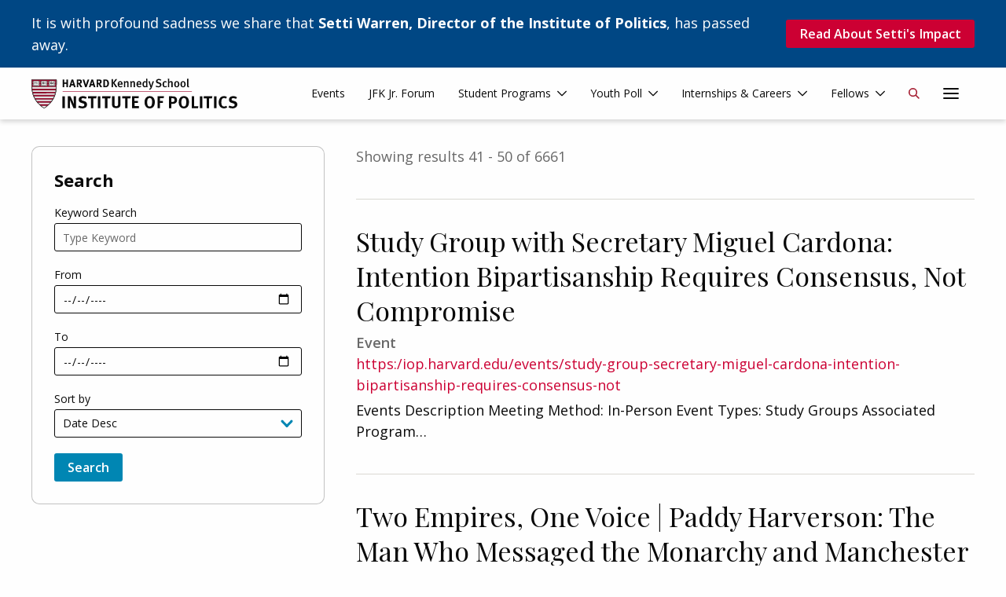

--- FILE ---
content_type: text/html; charset=UTF-8
request_url: https://iop.harvard.edu/search?page=4
body_size: 19750
content:
<!DOCTYPE html>
<html lang="en" dir="ltr" prefix="og: https://ogp.me/ns#" class="no-js">
  <head>
    <meta charset="utf-8" />
<meta name="description" content="The Institute of Politics (IOP) at the Harvard Kennedy School was established in 1966 as a living memorial to President John F. Kennedy." />
<meta name="keywords" content="politics, government, service, harvard, education, Kennedy" />
<link rel="canonical" href="https://iop.harvard.edu/search" />
<meta property="og:title" content="Search" />
<meta name="twitter:card" content="summary_large_image" />
<meta name="twitter:title" content="Search" />
<meta name="Generator" content="Drupal 10 (https://www.drupal.org)" />
<meta name="MobileOptimized" content="width" />
<meta name="HandheldFriendly" content="true" />
<meta name="viewport" content="width=device-width, initial-scale=1.0" />
<meta http-equiv="ImageToolbar" content="false" />
<link rel="icon" href="/themes/custom/twel_scholar/favicon.ico" type="image/vnd.microsoft.icon" />

    <title>Search | The Institute of Politics at Harvard University</title>
    <link rel="stylesheet" media="all" href="/sites/default/files/css/css_WYt8R4rmtkSeRzkdkxHyUzMaDxf9GuKp0ZarBvj3Dxw.css?delta=0&amp;language=en&amp;theme=twel_scholar&amp;include=[base64]" />
<link rel="stylesheet" media="all" href="/sites/default/files/css/css_eA1Fq57wvxHjIqSOfwqC-3_v7PAm1YnJj5FrrAKZGxc.css?delta=1&amp;language=en&amp;theme=twel_scholar&amp;include=[base64]" />

    <script type="application/json" data-drupal-selector="drupal-settings-json">{"path":{"baseUrl":"\/","pathPrefix":"","currentPath":"search","currentPathIsAdmin":false,"isFront":false,"currentLanguage":"en","currentQuery":{"page":"4"}},"pluralDelimiter":"\u0003","suppressDeprecationErrors":true,"gtag":{"tagId":"UA-4120732-1","consentMode":false,"otherIds":["G-VLFX8Y9S4F"],"events":[],"additionalConfigInfo":[]},"ajaxPageState":{"libraries":"[base64]","theme":"twel_scholar","theme_token":null},"ajaxTrustedUrl":{"form_action_p_pvdeGsVG5zNF_XLGPTvYSKCf43t8qZYSwcfZl2uzM":true,"\/search":true},"better_exposed_filters":{"datepicker":true,"datepicker_options":[]},"user":{"uid":0,"permissionsHash":"b699db0cee692f4ea7aa27c3774b72315789f02f6b7dd7b176ecc9a7cccde950"}}</script>
<script src="/sites/default/files/js/js_EDE5TGV2XGX9q5ZvTIf2sypwsyQ2h6I8pg4Y-ayzL_k.js?scope=header&amp;delta=0&amp;language=en&amp;theme=twel_scholar&amp;include=eJyFTtsOwiAM_SECn0TKdlbRsi4Ut_n3YuLLpsaX055b2oTWUCP2RQ1jnLJ0amGkhiUPt7679D3CmFFJHKuyIDbiwB3O3NOVdtc2SLThokI1sGjqxYNm0q8dpTUXaFyEHqhnZ72b25AmrSW8p4egYG5-RKMs5o1W_A015f7tz1iBGfGn_4InyRB7pg"></script>
<script src="/modules/contrib/google_tag/js/gtag.js?t55qqo"></script>

  </head>
  <body class="lang-en section-search views-page layout-not-node-page sidebar-first header-always-sticky path-search">
  <a href="#main-content" class="show-on-focus skip-link">
    Skip to main content
  </a>
  
    <div class="dialog-off-canvas-main-canvas" data-off-canvas-main-canvas>
    
<div id="page-wrapper" class="page-wrapper">
        <div class="region region-meta-header" role="banner">
    <div class="grid-container">
      <div id="block-twel-scholar-spring2025commonapp" class="block-twel-scholar-spring2025commonapp block block-block-content block-block-contentd6e3c3ce-90ae-4a06-8f85-217da7455241">
  
    

  
          
  <div class="body field field--name-body field--type-text-with-summary field--label-hidden field__items">
        <div class="field__item"><p>It is with profound sadness we share that <strong>Setti Warren, Director of the Institute of Politics</strong>, has passed away.</p></div>
  </div>
  <div class="text-content field field--name-field-link field--type-link field--label-hidden field__items">
        <div class="arrow-link field__item"><a href="https://www.hks.harvard.edu/announcements/remembering-settiwarren">Read About Setti&#039;s Impact</a></div>
  </div>
    
    
</div>

    </div>
  </div>

  
  <header class="site-header" role="banner" aria-label="Site header">
  <div class="mobile-background hide-for-large"></div>
  <nav class="grid-container navbar-wrapper" id="navbar-main">
    <div class="grid-x align-justify align-middle navbar-wrapper-inner">
      <div class="cell auto navbar-brand">
            <a href="/" title="Skip to the home page" rel="home" class="site-logo">
    <svg id="IOP-LOGO" xmlns="http://www.w3.org/2000/svg" width="358.227" height="52" viewBox="0 0 358.227 52">
  <g id="Group_4" transform="translate(0 1.518)">
    <path id="Path_219" d="M22.057,52.172s-17.27-9.046-20.9-28.417C-.44,15.247.081,1.69.081,1.69H43.9s.513,13.557-1.083,22.066C39.189,43.126,22.066,52.172,22.066,52.172" transform="translate(0 -1.69)" fill-rule="evenodd"/>
    <path id="Path_220" d="M22.093,51.705S5.368,42.309,1.859,23.549C.312,15.317.817,2.192.817,2.192H43.238s.5,13.125-1.042,21.357c-3.517,18.76-20.1,28.156-20.1,28.156" transform="translate(-0.068 -1.736)" fill="#fff" fill-rule="evenodd"/>
    <path id="Path_221" d="M22.12,51.544S5.4,42.139,1.886,23.388C.339,15.156.844,2.03.844,2.03H43.265s.5,13.125-1.042,21.357c-3.517,18.76-20.1,28.156-20.1,28.156" transform="translate(-0.07 -1.721)" fill="#fff" fill-rule="evenodd"/>
    <path id="Path_222" d="M22.12,51.544S5.4,42.139,1.886,23.388C.339,15.156.844,2.03.844,2.03H43.265s.5,13.125-1.042,21.357c-3.517,18.76-20.1,28.156-20.1,28.156Z" transform="translate(-0.07 -1.721)" fill="none" stroke="#000" stroke-width="0.47"/>
    <path id="Path_223" d="M14.895,49.278l16.92-.016-1.889,1.856-1.23,1.01-10.642.016-1.368-1.238-1.791-1.628Z" transform="translate(-1.37 -6.066)" fill="#a41034" fill-rule="evenodd"/>
    <path id="Path_224" d="M9.864,43.379h26.08l-1.14,1.6-.912,1.01L11.989,46l-1.042-1.172L9.864,43.379Z" transform="translate(-0.908 -5.525)" fill="#a41034" fill-rule="evenodd"/>
    <path id="Path_225" d="M6.268,37.514H38.894L37.4,40.12H7.766l-.912-1.368-.586-1.238Z" transform="translate(-0.577 -4.986)" fill="#a41034" fill-rule="evenodd"/>
    <path id="Path_226" d="M2.026,25.613l.261,1.433.326,1.172,39.221-.024.261-1.295.261-1.3-40.329.016Z" transform="translate(-0.186 -3.889)" fill="#a41034" fill-rule="evenodd"/>
    <path id="Path_227" d="M.777,2.264l42.5.008-.155,6.367-.033,6.3L.972,14.933l-.13-2.508L.744,7.54.777,2.264Z" transform="translate(-0.068 -1.743)" fill="#a41034" fill-rule="evenodd"/>
    <path id="Path_228" d="M3.6,31.479l.887,2.711,35.5-.016,1.075-2.7Z" transform="translate(-0.332 -4.43)" fill="#a41034" fill-rule="evenodd"/>
    <path id="Path_229" d="M1.255,19.463H43l-.1,1.4-.2,1.433L1.557,22.28,1.3,20.554l-.049-1.091Z" transform="translate(-0.116 -3.325)" fill="#a41034" fill-rule="evenodd"/>
    <path id="Path_230" d="M22.093,51.705S5.368,42.309,1.859,23.549C.312,15.317.817,2.192.817,2.192H43.238s.5,13.125-1.042,21.357c-3.517,18.76-20.1,28.156-20.1,28.156Z" transform="translate(-0.068 -1.736)" fill="none" stroke="#000" stroke-width="0.47"/>
    <line id="Line_34" x2="42.079" transform="translate(0.879 13.28)" fill="none" stroke="#000" stroke-width="0.34"/>
    <line id="Line_35" x2="41.298" transform="translate(1.27 18.947)" fill="none" stroke="#000" stroke-width="0.34"/>
    <line id="Line_36" x1="40.484" transform="translate(1.661 21.683)" fill="none" stroke="#000" stroke-width="0.34"/>
    <line id="Line_37" x2="39.205" transform="translate(2.312 24.289)" fill="none" stroke="#000" stroke-width="0.34"/>
    <line id="Line_38" x1="37.544" transform="translate(3.216 27.024)" fill="none" stroke="#000" stroke-width="0.34"/>
    <line id="Line_39" x2="35.558" transform="translate(4.136 29.76)" fill="none" stroke="#000" stroke-width="0.34"/>
    <line id="Line_40" x1="32.805" transform="translate(5.569 32.488)" fill="none" stroke="#000" stroke-width="0.34"/>
    <line id="Line_41" x2="29.703" transform="translate(7.124 35.093)" fill="none" stroke="#000" stroke-width="0.34"/>
    <line id="Line_42" x1="41.721" transform="translate(1.107 16.146)" fill="none" stroke="#000" stroke-width="0.34"/>
    <line id="Line_43" x1="26.121" transform="translate(8.891 37.829)" fill="none" stroke="#000" stroke-width="0.34"/>
    <line id="Line_44" x2="22.033" transform="translate(11 40.435)" fill="none" stroke="#000" stroke-width="0.34"/>
    <line id="Line_45" x1="16.969" transform="translate(13.516 43.171)" fill="none" stroke="#000" stroke-width="0.34"/>
    <line id="Line_46" x2="10.919" transform="translate(16.513 46.037)" fill="none" stroke="#000" stroke-width="0.34"/>
    <line id="Line_47" x2="0.717" y2="0.806" transform="translate(11.66 9.844)" fill="none" stroke="#000" stroke-width="0.34"/>
    <line id="Line_48" x1="0.717" y2="0.782" transform="translate(3.892 9.852)" fill="none" stroke="#fff" stroke-width="0.34"/>
    <path id="Path_231" d="M3.141,5.616s-.016-.586.228-.814a1.372,1.372,0,0,1,.814-.163H7.538c.269,0,.342.228.651.228s.358-.228.651-.228h4.039s.489-.049.619.163a1,1,0,0,1,.2.716V6.3s1.238-.073,1.27.521c.033.651-1.27.619-1.27.619v3.192s1.27-.163,1.238.554c-.033.684-1.238.554-1.238.554v.619a1.6,1.6,0,0,1-.163.749c-.285.407-1.238.293-1.238.293H4.281s-.684.106-.944-.163a1.314,1.314,0,0,1-.2-.782v-.619s-1.3.13-1.3-.619,1.3-.619,1.3-.619V7.44s-1.27.171-1.3-.586c-.033-.717,1.3-.619,1.3-.619V5.616h0Z" transform="translate(-0.169 -1.96)" fill="#fff" fill-rule="evenodd"/>
    <path id="Path_232" d="M3.141,5.616s-.016-.586.228-.814a1.372,1.372,0,0,1,.814-.163H7.538c.269,0,.342.228.651.228s.358-.228.651-.228h4.039s.489-.049.619.163a1,1,0,0,1,.2.716V6.3s1.238-.073,1.27.521c.033.651-1.27.619-1.27.619v3.192s1.27-.163,1.238.554c-.033.684-1.238.554-1.238.554v.619a1.6,1.6,0,0,1-.163.749c-.285.407-1.238.293-1.238.293H4.281s-.684.106-.944-.163a1.314,1.314,0,0,1-.2-.782v-.619s-1.3.13-1.3-.619,1.3-.619,1.3-.619V7.44s-1.27.171-1.3-.586c-.033-.717,1.3-.619,1.3-.619V5.616h0Z" transform="translate(-0.169 -1.96)" fill="none" stroke="#000" stroke-width="0.43"/>
    <line id="Line_49" y2="7.776" transform="translate(8.036 2.956)" fill="none" stroke="#000" stroke-width="0.34"/>
    <path id="Path_233" d="M8.9,13.535a.635.635,0,1,1-.635.635h0a.636.636,0,0,1,.635-.635" transform="translate(-0.761 -2.78)" fill="#fff" fill-rule="evenodd"/>
    <path id="Path_234" d="M8.9,13.535a.635.635,0,1,1-.635.635h0A.636.636,0,0,1,8.9,13.535Z" transform="translate(-0.761 -2.78)" fill="none" stroke="#000" stroke-width="0.43"/>
    <line id="Line_50" x1="0.725" y2="0.782" transform="translate(3.851 9.909)" fill="none" stroke="#000" stroke-width="0.34"/>
    <path id="Path_235" d="M4.922,4.712v6.253a2.118,2.118,0,0,0,.13.977c.187.309.912.1.912.1s1.14.1,1.824.228a1.925,1.925,0,0,1,.716.423" transform="translate(-0.452 -1.968)" fill="none" stroke="#000" stroke-width="0.34"/>
    <path id="Path_236" d="M4.84,4.712s-.814.546-.814,1.042v6.123a1.281,1.281,0,0,0,.163.782c.244.277.944.2.944.2a6.756,6.756,0,0,1,1.759,0c.717.122.57.22.944.358" transform="translate(-0.37 -1.968)" fill="none" stroke="#000" stroke-width="0.34"/>
    <path id="Path_237" d="M12.654,4.766s.814.546.814,1.042v6.123a1.281,1.281,0,0,1-.163.782c-.252.277-.944.2-.944.2a7.151,7.151,0,0,0-1.759,0c-.716.13-.57.22-.944.358" transform="translate(-0.889 -1.973)" fill="none" stroke="#000" stroke-width="0.34"/>
    <path id="Path_238" d="M12.595,4.766v6.253s.147.708-.13.977c-.261.244-.912.1-.912.1s-1.14.1-1.824.228a1.925,1.925,0,0,0-.716.423" transform="translate(-0.829 -1.973)" fill="none" stroke="#000" stroke-width="0.34"/>
    <path id="Path_239" d="M18.169,5.616s-.016-.586.228-.814a1.372,1.372,0,0,1,.814-.163h3.355c.269,0,.342.228.651.228s.358-.228.651-.228H27.9s.489-.049.619.163a1.058,1.058,0,0,1,.2.716V6.3s1.238-.073,1.27.521c.033.651-1.27.619-1.27.619v3.192s1.27-.163,1.238.554c-.033.684-1.238.554-1.238.554v.619a1.6,1.6,0,0,1-.163.749c-.285.407-1.238.293-1.238.293H19.3s-.684.106-.944-.163a1.314,1.314,0,0,1-.2-.782v-.619s-1.3.13-1.3-.619,1.3-.619,1.3-.619V7.44s-1.262.171-1.3-.586c-.033-.717,1.3-.619,1.3-.619V5.616h.008Z" transform="translate(-1.551 -1.96)" fill="#fff" fill-rule="evenodd"/>
    <path id="Path_240" d="M18.169,5.616s-.016-.586.228-.814a1.372,1.372,0,0,1,.814-.163h3.355c.269,0,.342.228.651.228s.358-.228.651-.228H27.9s.489-.049.619.163a1.058,1.058,0,0,1,.2.716V6.3s1.238-.073,1.27.521c.033.651-1.27.619-1.27.619v3.192s1.27-.163,1.238.554c-.033.684-1.238.554-1.238.554v.619a1.6,1.6,0,0,1-.163.749c-.285.407-1.238.293-1.238.293H19.3s-.684.106-.944-.163a1.314,1.314,0,0,1-.2-.782v-.619s-1.3.13-1.3-.619,1.3-.619,1.3-.619V7.44s-1.262.171-1.3-.586c-.033-.717,1.3-.619,1.3-.619V5.616h.008Z" transform="translate(-1.551 -1.96)" fill="none" stroke="#000" stroke-width="0.43"/>
    <line id="Line_51" y2="7.776" transform="translate(21.691 2.956)" fill="none" stroke="#000" stroke-width="0.34"/>
    <path id="Path_241" d="M23.923,13.535a.635.635,0,1,1-.635.635h0a.636.636,0,0,1,.635-.635" transform="translate(-2.143 -2.78)" fill="#fff" fill-rule="evenodd"/>
    <path id="Path_242" d="M23.923,13.535a.635.635,0,1,1-.635.635h0A.636.636,0,0,1,23.923,13.535Z" transform="translate(-2.143 -2.78)" fill="none" stroke="#000" stroke-width="0.43"/>
    <line id="Line_52" x1="0.717" y2="0.782" transform="translate(17.506 9.909)" fill="none" stroke="#000" stroke-width="0.34"/>
    <path id="Path_243" d="M19.96,4.712v6.253a2.118,2.118,0,0,0,.13.977c.187.309.912.1.912.1s1.14.1,1.824.228a1.925,1.925,0,0,1,.717.423" transform="translate(-1.835 -1.968)" fill="none" stroke="#000" stroke-width="0.34"/>
    <path id="Path_244" d="M19.878,4.712s-.814.546-.814,1.042v6.123a1.281,1.281,0,0,0,.163.782c.252.277.944.2.944.2a6.74,6.74,0,0,1,1.759,0c.717.122.578.22.944.358" transform="translate(-1.753 -1.968)" fill="none" stroke="#000" stroke-width="0.34"/>
    <path id="Path_245" d="M27.683,4.766s.814.546.814,1.042v6.123a1.281,1.281,0,0,1-.163.782c-.244.277-.944.2-.944.2a7.151,7.151,0,0,0-1.759,0c-.717.13-.578.22-.944.358" transform="translate(-2.271 -1.973)" fill="none" stroke="#000" stroke-width="0.34"/>
    <path id="Path_246" d="M27.624,4.766v6.253s.147.708-.13.977c-.261.244-.912.1-.912.1s-1.14.1-1.824.228a1.925,1.925,0,0,0-.717.423" transform="translate(-2.212 -1.973)" fill="none" stroke="#000" stroke-width="0.34"/>
    <path id="Path_247" d="M33.2,5.616s-.016-.586.228-.814a1.372,1.372,0,0,1,.814-.163H37.6c.269,0,.342.228.651.228s.35-.228.651-.228h4.039s.488-.049.619.163a1,1,0,0,1,.2.716V6.3s1.238-.073,1.27.521c.033.651-1.27.619-1.27.619v3.192s1.27-.163,1.238.554c-.033.684-1.238.554-1.238.554v.619a1.6,1.6,0,0,1-.163.749c-.293.407-1.238.293-1.238.293H34.339s-.684.106-.944-.163a1.314,1.314,0,0,1-.2-.782v-.619s-1.3.13-1.3-.619,1.3-.619,1.3-.619V7.44s-1.27.171-1.3-.586c-.033-.717,1.3-.619,1.3-.619V5.616h0Z" transform="translate(-2.935 -1.96)" fill="#fff" fill-rule="evenodd"/>
    <path id="Path_248" d="M33.2,5.616s-.016-.586.228-.814a1.372,1.372,0,0,1,.814-.163H37.6c.269,0,.342.228.651.228s.35-.228.651-.228h4.039s.488-.049.619.163a1,1,0,0,1,.2.716V6.3s1.238-.073,1.27.521c.033.651-1.27.619-1.27.619v3.192s1.27-.163,1.238.554c-.033.684-1.238.554-1.238.554v.619a1.6,1.6,0,0,1-.163.749c-.293.407-1.238.293-1.238.293H34.339s-.684.106-.944-.163a1.314,1.314,0,0,1-.2-.782v-.619s-1.3.13-1.3-.619,1.3-.619,1.3-.619V7.44s-1.27.171-1.3-.586c-.033-.717,1.3-.619,1.3-.619V5.616h0Z" transform="translate(-2.935 -1.96)" fill="none" stroke="#000" stroke-width="0.43"/>
    <line id="Line_53" y2="7.776" transform="translate(35.329 2.956)" fill="none" stroke="#000" stroke-width="0.34"/>
    <path id="Path_249" d="M38.952,13.535a.635.635,0,1,1-.635.635h0a.636.636,0,0,1,.635-.635" transform="translate(-3.525 -2.78)" fill="#fff" fill-rule="evenodd"/>
    <path id="Path_250" d="M38.952,13.535a.635.635,0,1,1-.635.635h0A.636.636,0,0,1,38.952,13.535Z" transform="translate(-3.525 -2.78)" fill="none" stroke="#000" stroke-width="0.43"/>
    <line id="Line_54" x1="0.717" y2="0.782" transform="translate(31.152 9.909)" fill="none" stroke="#000" stroke-width="0.34"/>
    <path id="Path_251" d="M34.98,4.712v6.253a2.118,2.118,0,0,0,.13.977c.187.309.912.1.912.1s1.14.1,1.824.228a1.925,1.925,0,0,1,.716.423" transform="translate(-3.217 -1.968)" fill="none" stroke="#000" stroke-width="0.34"/>
    <path id="Path_252" d="M34.9,4.712s-.814.546-.814,1.042v6.123a1.346,1.346,0,0,0,.163.782c.244.277.944.2.944.2a6.74,6.74,0,0,1,1.759,0c.717.122.578.22.944.358" transform="translate(-3.135 -1.968)" fill="none" stroke="#000" stroke-width="0.34"/>
    <path id="Path_253" d="M42.713,4.766s.814.546.814,1.042v6.123a1.281,1.281,0,0,1-.163.782c-.244.277-.945.2-.945.2a7.168,7.168,0,0,0-1.759,0c-.716.13-.57.22-.944.358" transform="translate(-3.654 -1.973)" fill="none" stroke="#000" stroke-width="0.34"/>
    <path id="Path_254" d="M42.653,4.766v6.253s.147.708-.13.977c-.261.244-.912.1-.912.1s-1.14.1-1.824.228a1.925,1.925,0,0,0-.716.423" transform="translate(-3.595 -1.973)" fill="none" stroke="#000" stroke-width="0.34"/>
    <path id="Path_255" d="M8.205,6.845v.081c-.2.309-.285-.024-.668,1.36S7.114,9.915,6.96,9.915c-.2,0-.277-.806-.562-1.653C5.917,6.878,5.73,7,5.73,6.935c0,0,.016-.016,0-.081H6.813c.033.073,0,.106,0,.106,0,.171-.138.228-.138.48,0,0,.285,1.018.448,1.018S7.57,7.35,7.57,7.31c0-.122-.114-.236-.2-.375V6.854a7.08,7.08,0,0,1,.831,0" transform="translate(-0.527 -2.164)" fill-rule="evenodd"/>
    <path id="Path_256" d="M10.771,6.728h.391c.024.138.114.293.114.375V7.4c-.147.033-.114,0-.114,0-.2,0-.3-.326-.5-.326h-.334a.862.862,0,0,0-.138.5v.244a.231.231,0,0,0,.222.241.235.235,0,0,0,.055,0c.318,0,.391-.326.562-.326.114,0,.138.3.138.48,0,.147,0,.4-.163.4s-.212-.318-.554-.318a.287.287,0,0,0-.22.236V9.3a.326.326,0,0,0,.307.343.331.331,0,0,0,.051,0,.754.754,0,0,0,.725-.537h.138a1.26,1.26,0,0,1,.081.326v.293a.835.835,0,0,1-.334.163h-1.7c-.008-.041-.081-.09-.114-.163-.073-.212.309-.252.309-.48V7.566c0-.611-.277-.44-.277-.668V6.817c.456,0,.782.008,1.107,0a1.019,1.019,0,0,0,.252-.106" transform="translate(-0.862 -2.152)" fill-rule="evenodd"/>
    <path id="Path_257" d="M24.866,6.756h1.36v.2c-.147.049-.391.212-.391.44V9.37c0,.44.391.285.391.48V10.1h-1.36V9.842c0-.187.375-.065.375-.472V7.408a.511.511,0,0,0-.375-.448v-.2" transform="translate(-2.288 -2.156)" fill-rule="evenodd"/>
    <path id="Path_258" d="M41.853,6.693c.065,0,.212.147.212.546,0,.1-.09.081,0,.3h-.179a2.534,2.534,0,0,0-.358-.423h-.366c-.138.236-.122.073-.122.3,0,.537,1.3.741,1.3,1.726,0,.407-.366.863-.611.879h-.9a2.759,2.759,0,0,1,0-1c0-.106-.008-.179.09-.179.171,0,.163.912.725.912a.4.4,0,0,0,.366-.358c0-.757-1.368-.749-1.368-1.881a.721.721,0,0,1,.513-.733h.423c.1,0,.138-.09.269-.09" transform="translate(-3.739 -2.15)" fill-rule="evenodd"/>
    <path id="Path_259" d="M23.5,9.656h-.122s-.708-.733-.708-1c0-.122.765-.383.725-1.164a.8.8,0,0,0-.627-.806h-1.9a.362.362,0,0,0,.008.228s.432.293.375.594V9.371c0,.106-.293.334-.293.48a.986.986,0,0,1,0,.269h1.115c.008-.081,0-.22,0-.252,0-.1-.179-.228-.228-.448a.9.9,0,0,1,.024-.44h.147a2.948,2.948,0,0,0,1,1.124h.44c.041.081.024-.44.024-.44" transform="translate(-1.919 -2.149)" fill-rule="evenodd"/>
    <path id="Path_260" d="M39.75,9.681a2.521,2.521,0,0,0,.366.269v.09H38.993c-.041-.065-.09-.106-.09-.147,0,0,.049-.081.212-.366a3.71,3.71,0,0,1-.366-.44,1.621,1.621,0,0,0-.415,0c-.122.106-.081.138-.228.366-.065.106.041.114.244.366a.827.827,0,0,1-.081.2c-.407-.008-.879,0-1.018,0H36.062v-.1c.033-.228.358-.155.358-.66v-1.6c0-.2,0-.692-.179-.692a1.069,1.069,0,0,0-.546.48h-.122V7.238c0-.065.033-.757.3-.757a2.346,2.346,0,0,0,.611.179h.79c.065,0,.212-.122.391-.122.138,0,.179.1.179.244,0,.049-.13.725-.269.725s-.114-.244-.366-.546H37a10.967,10.967,0,0,0,.016,2.027,3.8,3.8,0,0,0,0,.432c.016.13.081.358.22.358.448,0,.57-1.107.79-1.628,0-.016.44-1.58.554-1.905L39.75,9.689V9.681Z" transform="translate(-3.273 -2.109)" fill-rule="evenodd"/>
    <path id="Path_261" d="M22.1,7.07h.415a.967.967,0,0,1,.358.708.816.816,0,0,1-.016.138c-.065.244-.285.342-.342.423h-.383a.752.752,0,0,1-.122-.293,4.767,4.767,0,0,1,0-.529c0-.318-.041-.179.09-.44" transform="translate(-2.025 -2.185)" fill="#fff" fill-rule="evenodd"/>
    <path id="Path_262" d="M38.895,7.9a1.816,1.816,0,0,1,.318.822c0,.114-.024.1,0,.2h-.635a2.991,2.991,0,0,1,.138-1.018h.179Z" transform="translate(-3.549 -2.261)" fill="#fff" fill-rule="evenodd"/>
  </g>
  <g id="Group_5" transform="translate(53.825 30.561)">
    <path class="logo-text" id="Path_263" d="M381.6,53.586l1.441-2.909c1.605.453,3.115.947,4.651,1.276a7.309,7.309,0,0,0,2.442-.041,2.489,2.489,0,0,0,2.25-2.237,2.388,2.388,0,0,0-1.674-2.689c-1.139-.453-2.346-.741-3.526-1.1-3.183-.96-4.651-2.676-4.693-5.447a6.144,6.144,0,0,1,4.61-5.955,11.163,11.163,0,0,1,9.495,1.7c-.59.892-1.18,1.8-1.688,2.58a43.553,43.553,0,0,0-4.514-1.221,3.684,3.684,0,0,0-2.319.535,1.892,1.892,0,0,0,.316,3.458,24.341,24.341,0,0,0,3.266,1.015c3.54.974,5.406,3,5.434,5.982.027,3.156-1.962,5.557-5.434,6.5A13.887,13.887,0,0,1,381.616,53.6l-.014-.014Z" transform="translate(-92.691 -34.032)" fill="#fff"/>
    <path class="logo-text" id="Path_264" d="M90.5,53.612l1.427-2.936c1.633.466,3.142.96,4.693,1.29a7.65,7.65,0,0,0,2.305-.041,2.47,2.47,0,0,0,2.346-2.291,2.436,2.436,0,0,0-1.839-2.717c-1.111-.4-2.264-.7-3.4-1.043-3.142-.947-4.624-2.7-4.638-5.488a6.072,6.072,0,0,1,4.651-5.914,11.575,11.575,0,0,1,9.522,1.619l-1.756,2.662c-1.55-.439-2.964-.933-4.432-1.194a3.106,3.106,0,0,0-2.2.412,2.972,2.972,0,0,0-1.07,1.99,2.309,2.309,0,0,0,1.221,1.564,17.265,17.265,0,0,0,3.252,1.029c3.567.974,5.434,3.087,5.379,6.147a6.806,6.806,0,0,1-5.735,6.435A14.51,14.51,0,0,1,90.483,53.6l.014.014Z" transform="translate(-63.04 -34.032)" fill="#fff"/>
    <path class="logo-text" id="Path_265" d="M348.094,37.9h-4.926V55.092h-4.212V37.9h-5.049V34.455h14.874l-.686,3.444Z" transform="translate(-87.833 -34.07)" fill="#fff"/>
    <path class="logo-text" id="Path_266" d="M254.962,37.818H248.4v4.72h5.255v3.389H248.4v9.179h-4.158V34.47h11.2l-.48,3.348h0Z" transform="translate(-78.701 -34.072)" fill="#fff"/>
    <path class="logo-text" id="Path_267" d="M232.363,54.472a7.971,7.971,0,0,1-4.158.96,7.648,7.648,0,0,1-6.765-2.936,12.259,12.259,0,0,1-2.387-7.725c0-4.487,1.7-8.082,4.693-9.728a9.241,9.241,0,0,1,4.308-1.015c5.53,0,8.946,4.034,8.946,10.565,0,4.693-1.619,8.233-4.638,9.879ZM231.649,39.9A3.771,3.771,0,0,0,228,37.265a3.642,3.642,0,0,0-3.238,1.825,12.15,12.15,0,0,0-1.043,5.681c0,3.595.6,5.831,1.852,6.737a4.116,4.116,0,0,0,2.483.713c2.909,0,4.13-2.209,4.13-7.505a16.741,16.741,0,0,0-.535-4.816Z" transform="translate(-76.134 -34.027)" fill="#fff"/>
    <path class="logo-text" id="Path_268" d="M298.543,54.472a7.971,7.971,0,0,1-4.158.96,7.648,7.648,0,0,1-6.764-2.936,12.259,12.259,0,0,1-2.387-7.725c0-4.487,1.7-8.082,4.693-9.728a9.241,9.241,0,0,1,4.308-1.015c5.53,0,8.946,4.034,8.946,10.565C303.18,49.285,301.561,52.825,298.543,54.472ZM297.829,39.9a3.771,3.771,0,0,0-3.65-2.634,3.642,3.642,0,0,0-3.238,1.825,12.15,12.15,0,0,0-1.043,5.681c0,3.595.6,5.831,1.852,6.737a4.116,4.116,0,0,0,2.484.713c2.909,0,4.13-2.209,4.13-7.505a16.74,16.74,0,0,0-.535-4.816Z" transform="translate(-82.875 -34.027)" fill="#fff"/>
    <path class="logo-text" id="Path_269" d="M194.962,55.092V34.455h11.759l-.535,3.389H199.12v4.775h5.914v3.389h-5.845v5.516H207v3.567H194.962Z" transform="translate(-73.682 -34.07)" fill="#fff"/>
    <path class="logo-text" id="Path_270" d="M80.336,55.092l-3.526-7.9c-1.153-2.58-2.4-5.488-2.785-6.764.151,1.688.178,4.13.206,5.845l.123,8.823H70.347V34.455h4.6L78.9,42.7a38.928,38.928,0,0,1,2.25,5.845c-.151-1.605-.3-4.24-.329-5.667l-.082-8.425h3.952V55.091h-4.35Z" transform="translate(-60.99 -34.07)" fill="#fff"/>
    <path class="logo-text" id="Path_271" d="M276.931,46.8a8.625,8.625,0,0,1-4.13.686h-2.291v7.6h-4.158V34.455h5.434c3.5,0,4.569.357,5.735,1.015a5.779,5.779,0,0,1,2.964,5.338,6.327,6.327,0,0,1-3.567,6h.014Zm-3.773-8.987h-2.648v6.3h2.168c1.688,0,2.2-.206,2.758-1.07a3.662,3.662,0,0,0,.508-2.14,2.707,2.707,0,0,0-2.785-3.087Z" transform="translate(-80.953 -34.07)" fill="#fff"/>
    <path class="logo-text" id="Path_272" d="M170.4,51.279c-.521,1.605-2.511,3.814-6.874,3.814-3.087,0-5.365-.933-6.5-2.7a6,6,0,0,1-.878-3.814V34.47h4.171V47.793a5.5,5.5,0,0,0,.343,2.415,2.882,2.882,0,0,0,2.772,1.4,2.733,2.733,0,0,0,3.083-2.331l0-.029a13.7,13.7,0,0,0,.055-1.811V34.47h4.144V48.109a8.221,8.221,0,0,1-.316,3.17h0Z" transform="translate(-69.724 -34.072)" fill="#fff"/>
    <path class="logo-text" id="Path_273" d="M321.382,55.092H310.487V34.455h4.24V51.647h7.4l-.741,3.444h0Z" transform="translate(-85.448 -34.07)" fill="#fff"/>
    <path class="logo-text" id="Path_274" d="M59.928,55.092V34.455h4.336V55.092Z" transform="translate(-59.928 -34.07)" fill="#fff"/>
    <path class="logo-text" id="Path_275" d="M353.68,55.092V34.455h4.336V55.092Z" transform="translate(-89.847 -34.07)" fill="#fff"/>
    <path class="logo-text" id="Path_276" d="M326.253,55.092V34.455h4.336V55.092Z" transform="translate(-87.054 -34.07)" fill="#fff"/>
    <path class="logo-text" id="Path_277" d="M123.828,37.9H118.9V55.092h-4.212V37.9H109.64V34.455h14.874l-.686,3.444Z" transform="translate(-64.992 -34.07)" fill="#fff"/>
    <path class="logo-text" id="Path_278" d="M151.082,37.9h-4.926V55.092h-4.212V37.9h-5.049V34.455h14.874l-.686,3.444Z" transform="translate(-67.767 -34.07)" fill="#fff"/>
    <path class="logo-text" id="Path_279" d="M189.992,37.9h-4.926V55.092h-4.212V37.9H175.8V34.455h14.874l-.686,3.444Z" transform="translate(-71.73 -34.07)" fill="#fff"/>
    <path class="logo-text" id="Path_280" d="M128.66,55.092V34.455H133V55.092Z" transform="translate(-66.929 -34.07)" fill="#fff"/>
    <path class="logo-text" id="Path_281" d="M371.864,55.433a8.414,8.414,0,0,1-6.723-2.84,10.728,10.728,0,0,1-2.483-7.382,13.159,13.159,0,0,1,1.386-6.394,8.871,8.871,0,0,1,7.89-4.775,8.437,8.437,0,0,1,5.214,1.633l-1.866,2.813a5.467,5.467,0,0,0-3.293-1.153,4.282,4.282,0,0,0-3.5,1.784,9.5,9.5,0,0,0-1.153,5.31,11.4,11.4,0,0,0,.864,5.516,4.271,4.271,0,0,0,3.965,2.305,5.318,5.318,0,0,0,3.526-1.331l1.893,2.607a8.427,8.427,0,0,1-5.722,1.921v-.014Z" transform="translate(-90.76 -34.028)" fill="#fff"/>
  </g>
  <g id="Group_6" transform="translate(54.304)">
    <path class="logo-text" id="Path_282" d="M66.946,15.228V9.3H63.117v5.931H60.462V1.936h2.656V7.1h3.828V1.936h2.71V15.228Z" transform="translate(-60.462 -0.197)" fill="#fff"/>
    <path class="logo-text" id="Path_283" d="M81.434,15.223l-.93-3.154h-3.9l-.944,3.154h-2.79L77.228,1.891h2.885l4.192,13.332ZM79.116,7.175c-.135-.62-.539-2.346-.539-2.346s-.377,1.564-.634,2.561c-.243.957-.418,1.591-.7,2.467h2.6s-.445-1.4-.728-2.683Z" transform="translate(-61.726 -0.193)" fill="#fff"/>
    <path class="logo-text" id="Path_284" d="M94.234,15.227c-.512-.876-.728-1.24-1.24-2.184C91.672,10.657,91.268,10,90.8,9.794a1.266,1.266,0,0,0-.418-.108v5.54H87.763V1.935H92.71a3.679,3.679,0,0,1,3.9,3.9,3.427,3.427,0,0,1-2.966,3.68,2.676,2.676,0,0,1,.553.553c.768.957,3.195,5.163,3.195,5.163ZM92.845,4.267a5.082,5.082,0,0,0-1.51-.189h-.957v3.6h.9c1.146,0,1.645-.108,2.009-.445A1.818,1.818,0,0,0,93.8,5.9a1.561,1.561,0,0,0-.957-1.631Z" transform="translate(-63.242 -0.196)" fill="#fff"/>
    <path class="logo-text" id="Path_285" d="M106.052,15.337h-2.426L99.11,1.951h2.925l2.2,6.929a21.979,21.979,0,0,1,.607,2.319,24.523,24.523,0,0,1,.768-2.656l2.251-6.578h2.8l-4.624,13.386.013-.013Z" transform="translate(-64.398 -0.199)" fill="#fff"/>
    <path class="logo-text" id="Path_286" d="M119.857,15.223l-.93-3.154h-3.9l-.944,3.154H111.3l4.354-13.332h2.885l4.179,13.332h-2.858Zm-2.319-8.048C117.4,6.555,117,4.83,117,4.83s-.377,1.564-.634,2.561c-.243.957-.418,1.591-.7,2.467h2.6s-.445-1.4-.728-2.683Z" transform="translate(-65.639 -0.193)" fill="#fff"/>
    <path class="logo-text" id="Path_287" d="M132.657,15.227c-.512-.876-.728-1.24-1.24-2.184-1.321-2.386-1.725-3.047-2.2-3.249a1.266,1.266,0,0,0-.418-.108v5.54h-2.615V1.935h4.947a3.679,3.679,0,0,1,3.9,3.9,3.427,3.427,0,0,1-2.966,3.68,2.676,2.676,0,0,1,.553.553c.768.957,3.195,5.163,3.195,5.163Zm-1.4-10.959a5.082,5.082,0,0,0-1.51-.189h-.957v3.6h.9c1.146,0,1.645-.108,2.009-.445a1.818,1.818,0,0,0,.512-1.335,1.561,1.561,0,0,0-.957-1.631Z" transform="translate(-67.156 -0.196)" fill="#fff"/>
    <path class="logo-text" id="Path_288" d="M147.824,13.246a4.569,4.569,0,0,1-3.235,1.914c-.5.04-1.132.081-1.914.081h-3.235V1.936h2.683c.768,0,1.779.04,2.305.081a4.429,4.429,0,0,1,2.9,1.321,7,7,0,0,1,1.82,5.3,7.647,7.647,0,0,1-1.335,4.61h.013Zm-2.332-8.088a2.2,2.2,0,0,0-2.1-1.105h-1.227v9.018h1.429c1.752,0,2.561-1.362,2.561-4.165a7.415,7.415,0,0,0-.674-3.734Z" transform="translate(-68.506 -0.197)" fill="#fff"/>
    <path class="logo-text" id="Path_289" d="M155.123,15.134V1.021h2.386V15.134Zm7.158,0-4.745-7.522,4.583-6.592h2.9l-4.893,6.551,5.217,7.562Z" transform="translate(-70.103 -0.104)" fill="#fff"/>
    <path class="logo-text" id="Path_290" d="M169.417,10.992v.162c0,1.429.526,2.939,2.548,2.939a3.831,3.831,0,0,0,2.575-1.025l.876,1.362a5.555,5.555,0,0,1-3.707,1.362c-2.912,0-4.745-2.1-4.745-5.406a5.678,5.678,0,0,1,1.281-4.044A3.932,3.932,0,0,1,171.4,4.953a3.973,3.973,0,0,1,2.831,1.065c.89.822,1.348,2.076,1.348,4.489v.472h-6.161v.013ZM171.4,6.665c-1.267,0-1.955,1-1.955,2.669h3.815c0-1.672-.741-2.669-1.86-2.669Z" transform="translate(-71.307 -0.504)" fill="#fff"/>
    <path class="logo-text" id="Path_291" d="M184.877,15.53V8.682c0-1.415-.324-1.793-1.186-1.793a3.749,3.749,0,0,0-2.265,1.159V15.53h-2.2V7.941a6.2,6.2,0,0,0-.391-2.453l2.036-.58a3.043,3.043,0,0,1,.364,1.469,4.809,4.809,0,0,1,3.154-1.429,2.548,2.548,0,0,1,2.7,2.858v7.711h-2.224l.013.013Z" transform="translate(-72.518 -0.5)" fill="#fff"/>
    <path class="logo-text" id="Path_292" d="M197.259,15.53V8.682c0-1.415-.324-1.793-1.186-1.793a3.748,3.748,0,0,0-2.265,1.159V15.53h-2.2V7.941a6.2,6.2,0,0,0-.391-2.453l2.036-.58a3.044,3.044,0,0,1,.364,1.469,4.809,4.809,0,0,1,3.154-1.429,2.548,2.548,0,0,1,2.7,2.858v7.711h-2.224l.013.013Z" transform="translate(-73.78 -0.5)" fill="#fff"/>
    <path class="logo-text" id="Path_293" d="M205.842,10.992v.162c0,1.429.526,2.939,2.548,2.939a3.775,3.775,0,0,0,2.561-1.025l.876,1.362a5.555,5.555,0,0,1-3.707,1.362c-2.912,0-4.745-2.1-4.745-5.406a5.677,5.677,0,0,1,1.281-4.044,3.932,3.932,0,0,1,3.154-1.388,3.973,3.973,0,0,1,2.831,1.065c.9.822,1.348,2.076,1.348,4.489v.472h-6.147v.013Zm1.982-4.327c-1.267,0-1.955,1-1.955,2.669h3.815c0-1.672-.728-2.669-1.86-2.669h0Z" transform="translate(-75.016 -0.504)" fill="#fff"/>
    <path class="logo-text" id="Path_294" d="M221.938,15.031a2.97,2.97,0,0,1-.189-.8,3.345,3.345,0,0,1-2.521,1.025c-2.629,0-4.219-2.063-4.219-5.284s1.793-5.446,4.273-5.446a2.9,2.9,0,0,1,2.224.944s-.054-.8-.054-1.7V0l2.224.35V11.445A11.545,11.545,0,0,0,224,15.031h-2.062Zm-.485-7.872a2.437,2.437,0,0,0-1.874-.836c-1.429,0-2.076,1.146-2.076,3.626,0,2.292.445,3.424,2.143,3.424a2.114,2.114,0,0,0,1.806-.984V7.158Z" transform="translate(-76.202)" fill="#fff"/>
    <path class="logo-text" id="Path_295" d="M232.58,15.767c-.849,2.48-1.591,3.734-4.017,4.179l-.728-1.456a3.572,3.572,0,0,0,2.79-2.952h-.715c-.283-1.159-.674-2.292-.984-3.208l-2.346-6.956,2.278-.391,1.9,6.282c.162.607.526,2.157.566,2.319.027-.081.391-1.55.782-2.79L233.82,5.2h2.4l-3.653,10.555.013.013Z" transform="translate(-77.381 -0.508)" fill="#fff"/>
    <path class="logo-text" id="Path_296" d="M245.238,15.377a8.967,8.967,0,0,1-4.624-1.267l.9-1.793a7.266,7.266,0,0,0,3.815,1.159c1.726,0,2.777-.836,2.777-2.251,0-1.038-.647-1.7-2.1-2.1L244.5,8.69a4.67,4.67,0,0,1-2.737-1.7,3.514,3.514,0,0,1-.593-2.063c0-2.494,1.955-4.179,4.786-4.179A7.819,7.819,0,0,1,250.415,2.1L249.35,3.757a6.108,6.108,0,0,0-3.316-1.078c-1.389,0-2.305.755-2.305,1.914,0,.876.485,1.321,1.874,1.739l1.672.485a4.179,4.179,0,0,1,3.464,4.017c0,2.346-1.9,4.529-5.5,4.529v.013Z" transform="translate(-78.81 -0.076)" fill="#fff"/>
    <path class="logo-text" id="Path_297" d="M258.308,15.8c-2.817,0-4.381-1.982-4.381-5.3,0-3.761,2.238-5.554,4.543-5.554a3.791,3.791,0,0,1,2.858,1.119l-1.119,1.5a2.521,2.521,0,0,0-1.726-.8,1.752,1.752,0,0,0-1.631,1.038,6.892,6.892,0,0,0-.431,2.871,4.241,4.241,0,0,0,.688,2.817,1.806,1.806,0,0,0,1.362.593,2.965,2.965,0,0,0,2.076-1.025l1.065,1.362a4.3,4.3,0,0,1-3.3,1.362V15.8Z" transform="translate(-80.166 -0.504)" fill="#fff"/>
    <path class="logo-text" id="Path_298" d="M270.448,15.032V8.009c0-1.281-.445-1.645-1.308-1.645a3.791,3.791,0,0,0-2.48,1.267v7.4H264.4V2.751a10.872,10.872,0,0,0-.2-2.251l2.265-.485a10.772,10.772,0,0,1,.2,2.426v2.2c0,.647-.041,1.159-.041,1.159a4.658,4.658,0,0,1,3.154-1.348,2.789,2.789,0,0,1,2.507,1.267,3.909,3.909,0,0,1,.35,2.022v7.279h-2.184v.013Z" transform="translate(-81.212 -0.002)" fill="#fff"/>
    <path class="logo-text" id="Path_299" d="M280.969,15.808c-2.79,0-4.543-2.1-4.543-5.406s1.779-5.419,4.5-5.419c2.939,0,4.61,2.184,4.61,5.446s-1.766,5.379-4.57,5.379Zm-.014-9.14c-1.429,0-2.036,1.078-2.036,3.586,0,2.993.755,3.869,2.1,3.869s2.063-1.078,2.063-3.667c0-2.925-.809-3.8-2.116-3.8l-.014.013Z" transform="translate(-82.458 -0.508)" fill="#fff"/>
    <path class="logo-text" id="Path_300" d="M293.156,15.808c-2.79,0-4.543-2.1-4.543-5.406s1.779-5.419,4.5-5.419c2.939,0,4.61,2.184,4.61,5.446s-1.779,5.379-4.57,5.379Zm-.013-9.14c-1.429,0-2.036,1.078-2.036,3.586,0,2.993.755,3.869,2.1,3.869s2.063-1.078,2.063-3.667c0-2.925-.809-3.8-2.116-3.8l-.013.013Z" transform="translate(-83.699 -0.508)" fill="#fff"/>
    <path class="logo-text" id="Path_301" d="M303.718,15.261c-2.265,0-2.265-2.036-2.265-2.925V3.547a16.236,16.236,0,0,0-.2-3.02l2.305-.512a12.633,12.633,0,0,1,.175,2.831v8.749c0,1.388.054,1.618.229,1.86a.634.634,0,0,0,.741.162l.364,1.388a3.535,3.535,0,0,1-1.348.243Z" transform="translate(-84.986 -0.002)" fill="#fff"/>
  </g>
  <rect id="Rectangle_2531" data-name="Rectangle 2531" width="224.861" height="0.898" transform="translate(54.304 22.086)" fill="#a41034"/>
</svg>
  </a>


      </div>

      <div class="cell shrink hide-for-large navbar-toggler">
        <button class="navbar-toggler-icon" type="button" aria-label="Toggle navigation" aria-expanded="false">
          <span></span>
          <span></span>
          <span></span>
        </button>
      </div>

      <nav class="cell shrink navbar main-navbar">
        <div class="navbar-inner">
                      <div class="menu-region">  <div class="region region-primary-menu">
    <nav role="navigation" aria-labelledby="block-twel-scholar-main-menu-menu" id="block-twel-scholar-main-menu" class="block-twel-scholar-main-menu block">
            
  <h2 class="block-title visually-hidden" id="block-twel-scholar-main-menu-menu">Main navigation</h2>
  

        
              <ul class="menu menu-navigation main-navigation vertical large-horizontal" data-responsive-menu="accordion large-dropdown" data-submenu-toggle="true" data-closing-time="100">
                    <li class="nav-item">
                <a href="/events" class="nav-link" data-drupal-link-system-path="node/213">Events</a>
              </li>
                <li class="nav-item">
                <a href="/jfk-jr-forum" class="nav-link" data-drupal-link-system-path="node/6487">JFK Jr. Forum</a>
              </li>
                <li class="nav-item menu-item--expanded dropdown">
                <a href="/programs" class="nav-link" data-drupal-link-system-path="node/212">Student Programs</a>
                                <ul class="submenu" data-submenu>
                    <li class="dropdown-item">
                <a href="/programs/civics" data-drupal-link-system-path="node/181">CIVICS</a>
              </li>
                <li class="dropdown-item">
                <a href="/programs/campaign-and-advocacy-program" data-drupal-link-system-path="node/178">Campaign and Advocacy Program</a>
              </li>
                <li class="dropdown-item">
                <a href="/programs/citizenship-tutoring" data-drupal-link-system-path="node/179">Citizenship Tutoring</a>
              </li>
                <li class="dropdown-item">
                <a href="/programs/community-action-committee" data-drupal-link-system-path="node/180">Community Action Committee</a>
              </li>
                <li class="dropdown-item menu-item--collapsed">
                <a href="/programs/conferences" data-drupal-link-system-path="node/206">Conferences</a>
              </li>
                <li class="dropdown-item">
                <a href="/programs/program-environmental-politics" data-drupal-link-system-path="node/6897">Program for Environmental Politics</a>
              </li>
                <li class="dropdown-item">
                <a href="/programs/fellows-and-study-groups" data-drupal-link-system-path="node/184">Fellows and Study Groups</a>
              </li>
                <li class="dropdown-item">
                <a href="/programs/global-affairs-program-gap" data-drupal-link-system-path="node/7268">Global Affairs Program (GAP)</a>
              </li>
                <li class="dropdown-item">
                <a href="/programs/governance-lab-govlab" data-drupal-link-system-path="node/6890">Governance Lab (GovLab)</a>
              </li>
                <li class="dropdown-item">
                <a href="/programs/harvard-political-review-hpr" data-drupal-link-system-path="node/182">Harvard Political Review</a>
              </li>
                <li class="dropdown-item">
                <a href="/programs/harvard-political-union-hpu" data-drupal-link-system-path="node/183">Harvard Political Union</a>
              </li>
                <li class="dropdown-item">
                <a href="/programs/harvard-public-opinion-project-hpop" data-drupal-link-system-path="node/186">Harvard Public Opinion Project</a>
              </li>
                <li class="dropdown-item">
                <a href="/programs/harvard-votes-challenge-hvc" data-drupal-link-system-path="node/185">Harvard Votes Challenge</a>
              </li>
                <li class="dropdown-item">
                <a href="/programs/john-f-kennedy-jr-forum" data-drupal-link-system-path="node/188">John F. Kennedy Jr. Forum</a>
              </li>
                <li class="dropdown-item">
                <a href="/programs/policy-program" data-drupal-link-system-path="node/187">Policy Program</a>
              </li>
                <li class="dropdown-item">
                <a href="/programs/politics-race-and-ethnicity-pre" data-drupal-link-system-path="node/191">Politics of Race and Ethnicity</a>
              </li>
                <li class="dropdown-item">
                <a href="/programs/research-strategy-group" data-drupal-link-system-path="node/192">Research &amp; Strategy Group</a>
              </li>
                <li class="dropdown-item">
                <a href="/programs/womens-initiative-leadership-wil" data-drupal-link-system-path="node/193">Women&#039;s Initiative in Leadership</a>
              </li>
                <li class="dropdown-item menu-item--collapsed">
                <a href="/programs/iop-coalitions" data-drupal-link-system-path="node/6891">IOP Coalitions</a>
              </li>
        </ul>
  
              </li>
                <li class="nav-item menu-item--expanded dropdown">
                <a href="/youth-poll/latest-poll" class="nav-link" data-drupal-link-system-path="youth-poll/latest-poll">Youth Poll</a>
                                <ul class="submenu" data-submenu>
                    <li class="dropdown-item">
                <a href="/youth-poll/latest-poll" data-drupal-link-system-path="youth-poll/latest-poll">Latest Poll Results</a>
              </li>
                <li class="dropdown-item">
                <a href="/youth-poll/past-polls" data-drupal-link-system-path="node/211">Past Polls</a>
              </li>
        </ul>
  
              </li>
                <li class="nav-item menu-item--expanded dropdown">
                <a href="/internships-and-careers" class="nav-link" data-drupal-link-system-path="node/214">Internships &amp; Careers</a>
                                <ul class="submenu" data-submenu>
                    <li class="dropdown-item menu-item--collapsed">
                <a href="/internships/directors-internship-program" data-drupal-link-system-path="node/6369">Director&#039;s Internship Program</a>
              </li>
                <li class="dropdown-item">
                <a href="/internships-and-careers/mentorship-program" data-drupal-link-system-path="node/6889">Mentorship Program</a>
              </li>
                <li class="dropdown-item">
                <a href="/internships-and-careers/term-time-stipends" data-drupal-link-system-path="node/6492">Term-Time Stipends</a>
              </li>
                <li class="dropdown-item">
                <a href="/internships-and-careers/senior-start-stipend" data-drupal-link-system-path="node/196">Senior Start-Up Stipend</a>
              </li>
                <li class="dropdown-item">
                <a href="/internships-and-careers/summer-stipend-program-0" data-drupal-link-system-path="node/195">Summer Stipend Program</a>
              </li>
                <li class="dropdown-item">
                <a href="/internships/summer-service" data-drupal-link-system-path="node/197">Summer of Service</a>
              </li>
                <li class="dropdown-item">
                <a href="/internships/priscilla-chan-summer-service-stipend-program" data-drupal-link-system-path="node/6374">Priscilla Chan Summer Service Stipend Program</a>
              </li>
                <li class="dropdown-item">
                <a href="/internships/tax-information-all-iop-internships" data-drupal-link-system-path="node/194">Tax Information for all IOP internships</a>
              </li>
        </ul>
  
              </li>
                <li class="nav-item menu-item--expanded dropdown">
                <a href="/fellows" class="nav-link" data-drupal-link-system-path="node/198">Fellows</a>
                                <ul class="submenu" data-submenu>
                    <li class="dropdown-item">
                <a href="/fellows" data-drupal-link-system-path="node/198">Fall 2025 Fellows</a>
              </li>
                <li class="dropdown-item">
                <a href="/study-group-events">Study Groups</a>
              </li>
                <li class="dropdown-item">
                <a href="/fellows/office-hours" data-drupal-link-system-path="node/199">Office Hours</a>
              </li>
                <li class="dropdown-item">
                <a href="/fellows/apply-be-fellow" data-drupal-link-system-path="node/6375">Apply to be a Fellow</a>
              </li>
                <li class="dropdown-item">
                <a href="/fellows/alumni-fellows" class="past-fellows" data-drupal-link-system-path="node/177">Alumni Fellows</a>
              </li>
        </ul>
  
              </li>
                <li class="nav-item active">
                <a href="/search" class="search-icon nav-link active" data-drupal-link-system-path="search">Search</a>
              </li>
        </ul>
  


  </nav>
<div class="views-exposed-form bef-exposed-form block-views-exposed-filter-block-search-header block block-views-exposed-filter-blocks block-views-exposed-filter-blocks-block" data-drupal-selector="views-exposed-form-search-page-search" id="block-views-exposed-filter-block-search-header">
  
    

  
          <form action="/search" method="get" id="views-exposed-form-search-page-search" accept-charset="UTF-8">
  <div class="js-form-item form-item js-form-type-textfield form-item-keywords js-form-item-keywords">
      <label for="edit-keywords--4">Keyword Search</label>
        <input placeholder="Type Keyword" data-drupal-selector="edit-keywords" type="text" id="edit-keywords--4" name="keywords" value="" size="30" maxlength="128" class="form-text" />

        </div>
<div class="js-form-item form-item js-form-type-date form-item-from js-form-item-from">
      <label for="edit-from--4">From</label>
        <input type="date" class="bef-datepicker form-date" autocomplete="off" data-drupal-selector="edit-from" id="edit-from--4" name="from" value="" size="30" />

        </div>
<div class="js-form-item form-item js-form-type-date form-item-to js-form-item-to">
      <label for="edit-to--4">To</label>
        <input type="date" class="bef-datepicker form-date" autocomplete="off" data-drupal-selector="edit-to" id="edit-to--4" name="to" value="" size="30" />

        </div>
<div class="js-form-item form-item js-form-type-select form-item-sort-bef-combine js-form-item-sort-bef-combine">
      <label for="edit-sort-bef-combine--4">Sort by</label>
        <select data-drupal-selector="edit-sort-bef-combine" id="edit-sort-bef-combine--4" name="sort_bef_combine" class="form-select"><option value="relevance_DESC">Relevance</option><option value="title_ASC">Title A-Z</option><option value="title_DESC">Title Z-A</option><option value="date_ASC">Date Asc</option><option value="date_DESC" selected="selected">Date Desc</option></select>
        </div>

  <div data-drupal-selector="edit-actions" class="form-actions js-form-wrapper form-wrapper" id="edit-actions--4">
    <input class="button radius js-form-submit form-submit primary" data-drupal-selector="edit-submit-search-4" type="submit" id="edit-submit-search--4" value="Search"/>

  </div>


</form>

    
    
</div>
<nav role="navigation" aria-labelledby="block-secondary-nav-menu" id="block-secondary-nav" class="block-secondary-nav block">
            
  <h2 class="block-title visually-hidden" id="block-secondary-nav-menu">Secondary Navigation</h2>
  

                      <ul class="menu menu-navigation secondary-navigation vertical large-horizontal" data-responsive-menu="large-dropdown" data-submenu-toggle="true" data-closing-time="100" data-alignment="right">
                    <li class="nav-item menu-item--expanded dropdown">
                <span class="hamburger no-underline show-for-large more nav-link">More links</span>
                                            <ul class="submenu" data-submenu>
                    <li class="dropdown-item menu-item--collapsed">
                <a href="/about" data-drupal-link-system-path="node/233">About</a>
              </li>
                <li class="dropdown-item">
                <a href="/donate" data-drupal-link-system-path="node/6393">Donate</a>
              </li>
                <li class="dropdown-item">
                <a href="/press-releases" data-drupal-link-system-path="node/176">Press Releases</a>
              </li>
                <li class="dropdown-item">
                <a href="/news" data-drupal-link-system-path="node/6589">News</a>
              </li>
                <li class="social-media-links dropdown-item menu-item--expanded dropdown">
                <span class="hamburger no-underline show-for-large more">Social Links</span>
                                            <ul class="submenu" data-submenu>
                    <li class="dropdown-item">
                <a href="https://twitter.com/HarvardIOP" target="_blank" class="icon-twitter">Twitter</a>
              </li>
                <li class="dropdown-item">
                <a href="https://www.facebook.com/HarvardIOP" target="_blank" class="icon-facebook">Facebook</a>
              </li>
                <li class="dropdown-item">
                <a href="https://instagram.com/harvardiop/" target="_blank" class="icon-instagram">Instagram</a>
              </li>
                <li class="dropdown-item">
                <a href="https://www.youtube.com/harvardiop" target="_blank" class="icon-youtube">Youtube</a>
              </li>
                <li class="dropdown-item">
                <a href="https://www.linkedin.com/company/harvard-institute-of-politics" target="_blank" class="icon-linkedin">LinkedIn</a>
              </li>
                <li class="dropdown-item">
                <a href="https://www.tiktok.com/@harvardiop" target="_blank" class="icon-tiktok">TikTok</a>
              </li>
        </ul>
  
                        </li>
        </ul>
  
                        </li>
        </ul>
  


  </nav>

  </div>
</div>
                  </div>
      </nav>
    </div>
  </nav>
</header>

      
  
  <div class="main-wrapper grid-container full">
          <div class="grid-container">
          <div class="region region-help">
    <div data-drupal-messages-fallback class="hidden"></div>

  </div>

      </div>
    
    <main class="grid-container" id="main" role="main">
      <section class="grid-x grid-margin-half">
        <a id="main-content" tabindex="-1"></a>

        <div class="medium-order-2 cell large-8">
            <div class="region region-content">
    <div id="block-twel-scholar-content" class="block-twel-scholar-content block block-system block-system-main-block">
  
    

  
          
  <div class="views-element-container">
    <div class="view view-search view-id-search view-display-id-page-search js-view-dom-id-57d61d7a758fd24fc7efcdbb4efa4cd79c9862a872d8bc8dab2aeb11cd5a9fdb">
  
    

      <div class="view-header">
      Showing results 41 - 50 of 6661
    </div>
  
  
  
      <div class="view-content">
          <div class="views-row"><div class="views-field views-field-title"><h3 class="field-content"><a href="/events/study-group-secretary-miguel-cardona-intention-bipartisanship-requires-consensus-not" hreflang="en">Study Group with Secretary Miguel Cardona: Intention Bipartisanship Requires Consensus, Not Compromise</a></h3></div><div class="views-field views-field-type"><span class="field-content semi-bold gray-color-text">Event</span></div><div class="views-field views-field-search-api-url"><span class="field-content"><a href="/events/study-group-secretary-miguel-cardona-intention-bipartisanship-requires-consensus-not" hreflang="en">https:/iop.harvard.edu/events/study-group-secretary-miguel-cardona-intention-bipartisanship-requires-consensus-not </a></span></div><div class="views-field views-field-search-api-excerpt"><span class="field-content">
  
    

  
    

    Events
  
    
                        
                  
              
              
                  

  

          
    

  Description
    

    

    
  
    Meeting Method:
        In-Person
  
  
    Event Types:
        Study Groups
  
  
    Associated Program…</span></div></div>
    <div class="views-row"><div class="views-field views-field-title"><h3 class="field-content"><a href="/events/two-empires-one-voice-paddy-harverson-man-who-messaged-monarchy-and-manchester-united" hreflang="en">Two Empires, One Voice | Paddy Harverson: The Man Who Messaged the Monarchy and Manchester United</a></h3></div><div class="views-field views-field-type"><span class="field-content semi-bold gray-color-text">Event</span></div><div class="views-field views-field-search-api-url"><span class="field-content"><a href="/events/two-empires-one-voice-paddy-harverson-man-who-messaged-monarchy-and-manchester-united" hreflang="en">https:/iop.harvard.edu/events/two-empires-one-voice-paddy-harverson-man-who-messaged-monarchy-and-manchester-united </a></span></div><div class="views-field views-field-search-api-excerpt"><span class="field-content">
  
    

  
    

    
  
    
                        
                  
              
              
                  

  

          
    

  Description
    

    

    
  
    Meeting Method:
        In-Person
  
  
    Event Types:
        Special Events
  
  
  
        Paddy Harverson…</span></div></div>
    <div class="views-row"><div class="views-field views-field-title"><h3 class="field-content"><a href="/events/power-podium-ft-jen-psaki-dee-dee-myers" hreflang="en">The Power of the Podium ft. Jen Psaki &amp; Dee Dee Myers</a></h3></div><div class="views-field views-field-type"><span class="field-content semi-bold gray-color-text">Event</span></div><div class="views-field views-field-search-api-url"><span class="field-content"><a href="/events/power-podium-ft-jen-psaki-dee-dee-myers" hreflang="en">https:/iop.harvard.edu/events/power-podium-ft-jen-psaki-dee-dee-myers </a></span></div><div class="views-field views-field-search-api-excerpt"><span class="field-content">
  
    

  
    

    
  
  
        
  
    

  

  

  Description
    

    

    
  
    Meeting Method:
        Hybrid
  
  
    Event Types:
        JFK Jr. Forum
  
  
    Associated Program:
        John F. Kennedy Jr. Forum
  
  
  
        View the livestreamJen Psaki and Dee Dee Myers,…</span></div></div>
    <div class="views-row"><div class="views-field views-field-title"><h3 class="field-content"><a href="/events/study-group-ned-price-flacks-and-hacks-speaking-behalf-united-states-information-age" hreflang="en">Study Group with Ned Price: Flacks and Hacks: Speaking on Behalf of the United States in the Information Age</a></h3></div><div class="views-field views-field-type"><span class="field-content semi-bold gray-color-text">Event</span></div><div class="views-field views-field-search-api-url"><span class="field-content"><a href="/events/study-group-ned-price-flacks-and-hacks-speaking-behalf-united-states-information-age" hreflang="en">https:/iop.harvard.edu/events/study-group-ned-price-flacks-and-hacks-speaking-behalf-united-states-information-age </a></span></div><div class="views-field views-field-search-api-excerpt"><span class="field-content">
  
    

  
    

    Events
  
    
                        
                  
              
              
                  

  

          
    

  Description
    

    

    
  
    Meeting Method:
        In-Person
  
  
    Event Types:
        Study Groups
  
  
    Associated Program…</span></div></div>
    <div class="views-row"><div class="views-field views-field-title"><h3 class="field-content"><a href="/events/study-group-secretary-miguel-cardona-dr-jill-biden-sit-theres-teacher-white-house" hreflang="en">Study Group with Secretary Miguel Cardona &amp; Dr. Jill Biden: Sit up, There&#039;s a Teacher in the White House!</a></h3></div><div class="views-field views-field-type"><span class="field-content semi-bold gray-color-text">Event</span></div><div class="views-field views-field-search-api-url"><span class="field-content"><a href="/events/study-group-secretary-miguel-cardona-dr-jill-biden-sit-theres-teacher-white-house" hreflang="en">https:/iop.harvard.edu/events/study-group-secretary-miguel-cardona-dr-jill-biden-sit-theres-teacher-white-house </a></span></div><div class="views-field views-field-search-api-excerpt"><span class="field-content">
  
    

  
    

    
  
    
                        
                  
              
              
                  

  

          
    

  Description
    

    

    
  
    Meeting Method:
        In-Person
  
  
    Event Types:
        Study Groups
  
  
    Associated Program…</span></div></div>
    <div class="views-row"><div class="views-field views-field-title"><h3 class="field-content"><a href="/events/meet-press-meet-moment-move-nation-discussion-jen-psaki-and-dee-dee-meyers" hreflang="en">Meet the Press. Meet the Moment. Move the Nation. |  A Discussion with Jen Psaki and Dee Dee Meyers </a></h3></div><div class="views-field views-field-type"><span class="field-content semi-bold gray-color-text">Event</span></div><div class="views-field views-field-search-api-url"><span class="field-content"><a href="/events/meet-press-meet-moment-move-nation-discussion-jen-psaki-and-dee-dee-meyers" hreflang="en">https:/iop.harvard.edu/events/meet-press-meet-moment-move-nation-discussion-jen-psaki-and-dee-dee-meyers </a></span></div><div class="views-field views-field-search-api-excerpt"><span class="field-content">
  
    

  
    

    
  
    
                        
                  
              
              
                  

  

          
    

  Description
    

    

    
  
    Meeting Method:
        In-Person
  
  
    Event Types:
        Special Events
  
  
  
        Meet the press.…</span></div></div>
    <div class="views-row"><div class="views-field views-field-title"><h3 class="field-content"><a href="/news/nancy-pelosi-speaks-culture-wars-redistricting-and-democrats-stand-shutdown-dont-tell-her-her" hreflang="en">Nancy Pelosi speaks on culture wars, redistricting, and the Democrats’ stand on the shutdown—but don’t tell her that her party is “rudderless”</a></h3></div><div class="views-field views-field-type"><span class="field-content semi-bold gray-color-text">News</span></div><div class="views-field views-field-search-api-url"><span class="field-content"><a href="/news/nancy-pelosi-speaks-culture-wars-redistricting-and-democrats-stand-shutdown-dont-tell-her-her" hreflang="en">https:/iop.harvard.edu/news/nancy-pelosi-speaks-culture-wars-redistricting-and-democrats-stand-shutdown-dont-tell-her-her </a></span></div><div class="views-field views-field-search-api-excerpt"><span class="field-content">

      
      Nancy Pelosi speaks on culture wars, redistricting, and the Democrats’ stand on the shutdown—but don’t tell her that her party is “rudderless”
    
  
    
      
  
        Nancy Pelosi speaks on culture wars, redistricting, and the Democrats’ stand on the shutdown—but don’t tell…</span></div></div>
    <div class="views-row"><div class="views-field views-field-title"><h3 class="field-content"><a href="/events/interviews-101-iop-interview-workshop-undergrads" hreflang="en">Interviews 101: An IOP Interview Workshop for Undergrads</a></h3></div><div class="views-field views-field-type"><span class="field-content semi-bold gray-color-text">Event</span></div><div class="views-field views-field-search-api-url"><span class="field-content"><a href="/events/interviews-101-iop-interview-workshop-undergrads" hreflang="en">https:/iop.harvard.edu/events/interviews-101-iop-interview-workshop-undergrads </a></span></div><div class="views-field views-field-search-api-excerpt"><span class="field-content">
  
    

  
    

    
  
    
                        
                  
              
              
                  

  

          
    

  Description
    

    

    
  
    Meeting Method:
        In-Person
  
  
    Event Types:
        Internship &amp; Careers
  
  
    Associated…</span></div></div>
    <div class="views-row"><div class="views-field views-field-title"><h3 class="field-content"><a href="/events/24-hours-life-daily-show-conversation-jennifer-flanz-max-browning" hreflang="en">24 Hours in the Life of &quot;The Daily Show&quot;: A Conversation with Jennifer Flanz &amp; Max Browning</a></h3></div><div class="views-field views-field-type"><span class="field-content semi-bold gray-color-text">Event</span></div><div class="views-field views-field-search-api-url"><span class="field-content"><a href="/events/24-hours-life-daily-show-conversation-jennifer-flanz-max-browning" hreflang="en">https:/iop.harvard.edu/events/24-hours-life-daily-show-conversation-jennifer-flanz-max-browning </a></span></div><div class="views-field views-field-search-api-excerpt"><span class="field-content">
  
    

  
    

    
  
    
                        
                  
              
              
                  

  

          
    

  Description
    

    

    
  
    Meeting Method:
        In-Person
  
  
    Event Types:
        Special Events
  
  
  
        For more than 20…</span></div></div>
    <div class="views-row"><div class="views-field views-field-title"><h3 class="field-content"><a href="/events/breakfast-congressman-jim-himes-d-ct" hreflang="en">Breakfast with Congressman Jim Himes (D-CT)</a></h3></div><div class="views-field views-field-type"><span class="field-content semi-bold gray-color-text">Event</span></div><div class="views-field views-field-search-api-url"><span class="field-content"><a href="/events/breakfast-congressman-jim-himes-d-ct" hreflang="en">https:/iop.harvard.edu/events/breakfast-congressman-jim-himes-d-ct </a></span></div><div class="views-field views-field-search-api-excerpt"><span class="field-content">
  
    

  
    

    
  
    
                        
                  
              
              
                  

  

          
    

  Description
    

    

    
  
    Meeting Method:
        In-Person
  
  
    Event Types:
        Special Events
  
  
  
        Join the…</span></div></div>

    </div>
  
        <nav class="pager" role="navigation" aria-labelledby="pagination-heading">
    <h4 id="pagination-heading" class="show-for-sr">Pagination</h4>
    <ul class="pagination pager__items js-pager__items">
                  
                              <li class="pager__item pager__item--first show-for-small-only">
                  <a href="?page=0" title="Go to first page">
            <span class="show-for-sr">First page</span>
            <span aria-hidden="true">1</span>
          </a>
        </li>
      
                              <li class="pager__item pager__item--ellipsis show-for-small-only" role="presentation">&hellip;</li>
              
                                                  <li class="pager__item hide-for-small-only">
                                                            <a href="?page=0" title="Go to page 1">
            <span class="show-for-sr">
              Page
            </span>1</a>
          </li>
                                                    <li class="pager__item hide-for-small-only">
                                                            <a href="?page=1" title="Go to page 2">
            <span class="show-for-sr">
              Page
            </span>2</a>
          </li>
                                                    <li class="pager__item hide-for-small-only">
                                                            <a href="?page=2" title="Go to page 3">
            <span class="show-for-sr">
              Page
            </span>3</a>
          </li>
                                                    <li class="pager__item">
                                                            <a href="?page=3" title="Go to page 4">
            <span class="show-for-sr">
              Page
            </span>4</a>
          </li>
                                                    <li class="pager__item is-active current">
                                                            <a href="?page=4" title="Current page" aria-current="page">
            <span class="show-for-sr">
              Current page
            </span>5</a>
          </li>
                                                    <li class="pager__item">
                                                            <a href="?page=5" title="Go to page 6">
            <span class="show-for-sr">
              Page
            </span>6</a>
          </li>
                                                    <li class="pager__item hide-for-small-only">
                                                            <a href="?page=6" title="Go to page 7">
            <span class="show-for-sr">
              Page
            </span>7</a>
          </li>
                                                    <li class="pager__item hide-for-small-only">
                                                            <a href="?page=7" title="Go to page 8">
            <span class="show-for-sr">
              Page
            </span>8</a>
          </li>
                                                    <li class="pager__item hide-for-small-only">
                                                            <a href="?page=8" title="Go to page 9">
            <span class="show-for-sr">
              Page
            </span>9</a>
          </li>
              
                              <li class="pager__item pager__item--ellipsis" role="presentation">&hellip;</li>
              
                              <li class="pager__item pager__item--last">
                  <a href="?page=666" title="Go to last page">
            <span class="show-for-sr">Last page</span>
            <span aria-hidden="true">667</span>
          </a>
        </li>
          </ul>
  </nav>

  
  
  
  
  </div>

  </div>

    
    
</div>

  </div>

        </div>

        
                          <div class="sidebar cell large-4 medium-order-1" id="sidebar-first" role="complementary">
              <div class="region region-sidebar-first">
    <div id="block-block-group-search--2" class="block-block-group-search--2 block block-blockgroup block-block-groupsearch">
  
      <label  class="block-title group-title small-text hide-for-large">
      Search Filters
    </label>
    

  <div class="block-content-wrapper">
    
              <div class="views-exposed-form bef-exposed-form block-views-exposed-filter-block-search block block-views-exposed-filter-blocks block-views-exposed-filter-blocks-block" data-drupal-selector="views-exposed-form-search-page-search" id="block-views-exposed-filter-block-search">
  
      <h2  class="block-title">Search</h2>
    

  
          <form action="/search" method="get" id="views-exposed-form-search-page-search" accept-charset="UTF-8">
  <div class="js-form-item form-item js-form-type-textfield form-item-keywords js-form-item-keywords">
      <label for="edit-keywords--3">Keyword Search</label>
        <input placeholder="Type Keyword" data-drupal-selector="edit-keywords" type="text" id="edit-keywords--3" name="keywords" value="" size="30" maxlength="128" class="form-text" />

        </div>
<div class="js-form-item form-item js-form-type-date form-item-from js-form-item-from">
      <label for="edit-from--3">From</label>
        <input type="date" class="bef-datepicker form-date" autocomplete="off" data-drupal-selector="edit-from" id="edit-from--3" name="from" value="" size="30" />

        </div>
<div class="js-form-item form-item js-form-type-date form-item-to js-form-item-to">
      <label for="edit-to--3">To</label>
        <input type="date" class="bef-datepicker form-date" autocomplete="off" data-drupal-selector="edit-to" id="edit-to--3" name="to" value="" size="30" />

        </div>
<div class="js-form-item form-item js-form-type-select form-item-sort-bef-combine js-form-item-sort-bef-combine">
      <label for="edit-sort-bef-combine--3">Sort by</label>
        <select data-drupal-selector="edit-sort-bef-combine" id="edit-sort-bef-combine--3" name="sort_bef_combine" class="form-select"><option value="relevance_DESC">Relevance</option><option value="title_ASC">Title A-Z</option><option value="title_DESC">Title Z-A</option><option value="date_ASC">Date Asc</option><option value="date_DESC" selected="selected">Date Desc</option></select>
        </div>

  <div data-drupal-selector="edit-actions" class="form-actions js-form-wrapper form-wrapper" id="edit-actions--3">
    <input class="button radius js-form-submit form-submit primary" data-drupal-selector="edit-submit-search-3" type="submit" id="edit-submit-search--3" value="Search"/>

  </div>


</form>

    
    
</div>

      
        </div>
</div>

  </div>

          </div>
              </section>
    </main>
  </div>

      <div class="grid-container full">
          <div class="region region-content-above-footer">
    <div id="block-instagram-feed" class="block-instagram-feed block block-block-content block-block-content12c28d5e-f5c1-4387-862f-9f2bd51837a6">
  
    

  
          
  <div class="body field field--name-body field--type-text-with-summary field--label-hidden field__items">
        <div class="field__item"><div id="flockler-embed-1864aa5b17f0ae1aeedeb2f55ff17c16"></div>
<script src="https://plugins.flockler.com/embed/17183bf364202676a554af3490edd533/1864aa5b17f0ae1aeedeb2f55ff17c16" async></script></div>
  </div>
    
    
</div>

  </div>

    </div>  
  
  <footer class="site-footer">
      <div class="grid-container container-first">
      <div class="grid-x grid-margin-half">
                  <div id="footer-first" class="cell small-12 medium-12 large-6">
              <div class="region region-footer-first">
    <div id="block-webform" class="block-webform block block-webform-block">
  
    

  
          <form class="webform-submission-form webform-submission-add-form webform-submission-newsletter-signup-form webform-submission-newsletter-signup-add-form js-webform-details-toggle webform-details-toggle" data-drupal-selector="webform-submission-newsletter-signup-add-form" action="/search?page=4" method="post" id="webform-submission-newsletter-signup-add-form" accept-charset="UTF-8">
  
  <div id="edit-header" class="js-form-item form-item js-form-type-processed-text form-item- js-form-item- form-no-label">
        <p class="heading-4 headline"><strong>Subscribe to IOP</strong></p><p class="h2 title border border-bottom border-primary"><strong>Newsletter</strong></p>
        </div>

  <div class="flex-container js-form-wrapper form-wrapper" data-drupal-selector="edit-container" id="edit-container">
    <div class="js-form-item form-item js-form-type-email form-item-email js-form-item-email form-no-label">
      <label for="edit-email" class="show-for-sr">Email</label>
        <input data-drupal-selector="edit-email" type="email" id="edit-email" name="email" value="" size="60" maxlength="254" placeholder="Email Address" class="form-email" />

        </div>

  <div data-drupal-selector="edit-actions" class="form-actions webform-actions js-form-wrapper form-wrapper" id="edit-actions--3">
    <input class="webform-button--submit button radius button--primary js-form-submit form-submit primary" data-drupal-selector="edit-actions-submit" type="submit" id="edit-actions-submit" name="op" value="Subscribe"/>


  </div>

  </div>
<input autocomplete="off" data-drupal-selector="form-a-f2tmtrgsmasao2to1zddzdaahjdpiqd224berdxnq" type="hidden" name="form_build_id" value="form-a_F2tMtRGSMasAO2TO1ZddzdAAHjDpiQd224BERdXnQ" />
<input data-drupal-selector="edit-webform-submission-newsletter-signup-add-form" type="hidden" name="form_id" value="webform_submission_newsletter_signup_add_form" />

  <div class="url-textfield js-form-wrapper form-wrapper" style="display: none !important;">
    <div class="js-form-item form-item js-form-type-textfield form-item-url js-form-item-url">
      <label for="edit-url">Leave this field blank</label>
        <input autocomplete="off" data-drupal-selector="edit-url" type="text" id="edit-url" name="url" value="" size="20" maxlength="128" class="form-text" />

        </div>

  </div>


  
</form>

    
    
</div>

  </div>

          </div>
                          <div id="footer-second" class="cell small-6 medium-6 large-3">
              <div class="region region-footer-second">
    <nav role="navigation" aria-labelledby="block-footer-menu" id="block-footer" class="block-footer block">
            
  <h2 class="block-title visually-hidden" id="block-footer-menu">Footer</h2>
  

        
              <ul class="menu">
                    <li class="nav-item">
                <span class="label bold small-text nav-link">Learn More</span>
              </li>
                <li class="nav-item">
                <a href="/about" class="nav-link" data-drupal-link-system-path="node/233">About the IOP</a>
              </li>
                <li class="nav-item">
                <a href="/events" class="nav-link" data-drupal-link-system-path="node/213">Events</a>
              </li>
                <li class="nav-item">
                <a href="/programs" class="nav-link" data-drupal-link-system-path="node/212">Programs</a>
              </li>
                <li class="nav-item">
                <a href="/fellows" class="nav-link" data-drupal-link-system-path="node/198">Fellows</a>
              </li>
      </ul>
  


  </nav>

  </div>

          </div>
                          <div id="footer-third" class="cell small-6 medium-6 large-3">
              <div class="region region-footer-third">
    <nav role="navigation" aria-labelledby="block-footer-secondary-menu" id="block-footer-secondary" class="block-footer-secondary block">
            
  <h2 class="block-title visually-hidden" id="block-footer-secondary-menu">Footer secondary</h2>
  

        
              <ul class="menu">
                    <li class="nav-item">
                <span class="label bold small-text nav-link">Get in touch</span>
              </li>
                <li class="nav-item">
                <a href="/contact" class="nav-link" data-drupal-link-system-path="node/6328">Contact the IOP</a>
              </li>
      </ul>
  


  </nav>
<nav role="navigation" aria-labelledby="block-footer-social-media-links-menu" id="block-footer-social-media-links" class="block-footer-social-media-links block">
            
  <h2 class="block-title visually-hidden" id="block-footer-social-media-links-menu">Social Media Links</h2>
  

        
        <ul class="menu-social-media-links">
                <li class="nav-item">
                        <a href="https://twitter.com/HarvardIOP" target="_blank" class="icon-twitter nav-link">          <span class="visually-hidden">Twitter</span>
        </a>
      </li>
                <li class="nav-item">
                        <a href="https://www.facebook.com/HarvardIOP" target="_blank" class="icon-facebook nav-link">          <span class="visually-hidden">Facebook</span>
        </a>
      </li>
                <li class="nav-item">
                        <a href="https://instagram.com/harvardiop/" target="_blank" class="icon-instagram nav-link">          <span class="visually-hidden">Instagram</span>
        </a>
      </li>
                <li class="nav-item">
                        <a href="https://www.youtube.com/harvardiop" target="_blank" class="icon-youtube nav-link">          <span class="visually-hidden">Youtube</span>
        </a>
      </li>
                <li class="nav-item">
                        <a href="https://www.linkedin.com/company/harvard-institute-of-politics" target="_blank" class="icon-linkedin nav-link">          <span class="visually-hidden">LinkedIn</span>
        </a>
      </li>
                <li class="nav-item">
                        <a href="https://www.tiktok.com/@harvardiop" target="_blank" class="icon-tiktok nav-link">          <span class="visually-hidden">TikTok</span>
        </a>
      </li>
      </ul>
  


  </nav>

  </div>

          </div>
              </div>
    </div>
  
      <div class="grid-container full container-second">
      <div class="grid-container margin">
          <div class="region region-footer-fourth">
    <div id="block-acknowledgement-of-land" class="block-acknowledgement-of-land block block-block-content block-block-content0fa18c01-05b0-4cc1-9fd7-c6f6cce2f0d4">
  
    

  
          
  <div class="body field field--name-body field--type-text-with-summary field--label-hidden field__items">
        <div class="field__item"><p class="small-text"><span class="black-color-text">Acknowledgment of Land and People: Harvard University is located on the traditional land of the Massachusett people, and the Nipmuc and Wampanoag Nations have long been our neighbors as well. Harvard Kennedy School recognizes and honors the past, present, and future of these Indigenous people and precious lands.</span></p></div>
  </div>
    
    
</div>

  </div>

      </div>
    </div>
  
      <div class="grid-container container-third">
      <div class="grid-x grid-margin-half margin">
      
                  <div class="cell small-12 large-5">
                          <p class="small-text">Harvard IOP &copy; 2025 The President and Fellows of Harvard College.</p>
                      </div>
        
        <div class="cell small-12 large-7">
            <div class="region region-footer-sixth">
    <nav role="navigation" aria-labelledby="block-sub-footer-menu-menu" id="block-sub-footer-menu" class="block-sub-footer-menu block">
            
  <h2 class="block-title visually-hidden" id="block-sub-footer-menu-menu">Sub-Footer Menu</h2>
  

        
              <ul class="menu">
                    <li class="nav-item">
                <a href="/privacy-statement" class="nav-link" data-drupal-link-system-path="node/6392">Privacy Statement</a>
              </li>
                <li class="nav-item">
                <a href="https://trademark.harvard.edu/pages/trademark-notice" class="nav-link">Trademark Notice</a>
              </li>
                <li class="nav-item">
                <a href="https://accessibility.huit.harvard.edu/digital-accessibility-policy" class="nav-link">Web Accessibility</a>
              </li>
                <li class="nav-item">
                <a href="https://hks.harvard.edu/" class="nav-link">Harvard Kennedy School</a>
              </li>
                <li class="nav-item">
                <a href="https://www.harvard.edu/" class="nav-link">Harvard University</a>
              </li>
      </ul>
  


  </nav>

  </div>

        </div>
      </div>
    </div>
  </footer>
  <div class="scroll-to-top-button"></div>
</div>

  </div>

  
  <script src="/sites/default/files/js/js_Y01kPL3AmyXWbk2vza1hmnTRwMB1aRXU4hZsqJqiglI.js?scope=footer&amp;delta=0&amp;language=en&amp;theme=twel_scholar&amp;include=eJyFTtsOwiAM_SECn0TKdlbRsi4Ut_n3YuLLpsaX055b2oTWUCP2RQ1jnLJ0amGkhiUPt7679D3CmFFJHKuyIDbiwB3O3NOVdtc2SLThokI1sGjqxYNm0q8dpTUXaFyEHqhnZ72b25AmrSW8p4egYG5-RKMs5o1W_A015f7tz1iBGfGn_4InyRB7pg"></script>

  </body>
</html>


--- FILE ---
content_type: text/css
request_url: https://iop.harvard.edu/sites/default/files/css/css_eA1Fq57wvxHjIqSOfwqC-3_v7PAm1YnJj5FrrAKZGxc.css?delta=1&language=en&theme=twel_scholar&include=eJx9jlFuAyEMRC-E4EjIwCyhMTjC3m5y-9I0VbWK1J-x_eyRJ8EMM-J-E0WJW-M1aqgYmMQuM00JHaVR5JYmzYe3CzpclolQ5n4j9vRBd6eSG3H8vR1XDe_oZdaHGnpIpHB2gKPmi6xXYZNhpNbyGVeWtNKcWMsy9IyUW77-oN0aa_hr3WfDoeGpvkvZGe5A2mT28KoevLIN8wVGy-JNav3nrEOV6vv-W74AkXKGhw
body_size: 82805
content:
@import url(https://fonts.googleapis.com/css2?family=Open+Sans:ital,wght@0,300;0,400;0,500;0,600;0,700;1,300;1,400;1,500;1,600;1,700&display=swap);@import url(https://fonts.googleapis.com/css2?family=Playfair+Display:ital,wght@0,400;0,500;0,600;0,700;1,400;1,500;1,600;1,700&display=swap);@import url(https://fonts.googleapis.com/css2?family=Source+Sans+Pro:wght@300;400;600;700&display=swap);
/* @license GPL-2.0-or-later https://www.drupal.org/licensing/faq */
.block-register-to-vote .group-info .field--name-field-title{font-family:"Playfair Display",serif}.font-serif{font-family:"Playfair Display",serif}.font-sans-serif{font-family:"Open Sans",sans-serif!important}div[class*=block-block-group-youth-poll-sidebar-key-takeaways]>.group-title:before{content:'\77'}div[class*=block-block-group-in-this-section]>.group-title:before,div[class*=block-block-group-youth-poll-sidebar-sections]>.group-title:before{content:'\4f'}div[class*=block-block-group-event-details]>.group-title:before{content:'\4d'}div[class*=block-block-group-find-fellows]>.group-title:before,div[class*=block-block-group-find-internships]>.group-title:before{content:'\4e'}div[class*=block-block-group-more-events]>.group-title:before{content:'\4e'}div[class*=block-block-group-search] .group-title:before{content:'\4e'}.icon:before{margin-right:10px}.icon-mail-02:before{font-size:22px}.icon-pin-location:before{position:relative;bottom:-1px;margin-right:5px}.icon-facebook:before{margin:0 -3px!important}.icon-tiktok:before{margin:0 -1px!important}.icon-facebook,.icon-instagram,.icon-linkedin,.icon-tiktok,.icon-twitter{font-size:16px}.icon-youtube:before{font-size:20px}.icon-zoom:before{font-size:22px}.icon-music:before{font-size:20px}.icon-spotify:before{font-size:20px}.icon-soundcloud:before{font-size:32px}#block-secondary-nav .secondary-navigation .submenu li a[class^=icon-]{font-size:0;position:relative}#block-secondary-nav .secondary-navigation .submenu li a[class^=icon-]:before{font-size:initial;left:20px;position:absolute;top:50%;-webkit-transform:translateY(-50%);transform:translateY(-50%)}#block-secondary-nav .secondary-navigation .submenu .social-media-links li a[class^=icon-]{padding:0;width:16px}#block-secondary-nav .secondary-navigation .submenu .social-media-links li a[class^=icon-]:before{left:50%;-webkit-transform:translateY(-50%) translateX(-50%);transform:translateY(-50%) translateX(-50%)}.m-0{margin:calc(0 * .25rem)}.mt-0{margin-top:calc(0 * .25rem)}.mr-0{margin-right:calc(0 * .25rem)}.mb-0{margin-bottom:calc(0 * .25rem)}.ml-0{margin-left:calc(0 * .25rem)}.p-0{padding:calc(0 * .25rem)}.pt-0{padding-top:calc(0 * .25rem)}.pr-0{padding-right:calc(0 * .25rem)}.pb-0{padding-bottom:calc(0 * .25rem)}.pl-0{padding-left:calc(0 * .25rem)}.m-1{margin:calc(1 * .25rem)}.mt-1{margin-top:calc(1 * .25rem)}.mr-1{margin-right:calc(1 * .25rem)}.mb-1{margin-bottom:calc(1 * .25rem)}.ml-1{margin-left:calc(1 * .25rem)}.p-1{padding:calc(1 * .25rem)}.pt-1{padding-top:calc(1 * .25rem)}.pr-1{padding-right:calc(1 * .25rem)}.pb-1{padding-bottom:calc(1 * .25rem)}.pl-1{padding-left:calc(1 * .25rem)}.m-2{margin:calc(2 * .25rem)}.mt-2{margin-top:calc(2 * .25rem)}.mr-2{margin-right:calc(2 * .25rem)}.mb-2{margin-bottom:calc(2 * .25rem)}.ml-2{margin-left:calc(2 * .25rem)}.p-2{padding:calc(2 * .25rem)}.pt-2{padding-top:calc(2 * .25rem)}.pr-2{padding-right:calc(2 * .25rem)}.pb-2{padding-bottom:calc(2 * .25rem)}.pl-2{padding-left:calc(2 * .25rem)}.m-3{margin:calc(3 * .25rem)}.mt-3{margin-top:calc(3 * .25rem)}.mr-3{margin-right:calc(3 * .25rem)}.mb-3{margin-bottom:calc(3 * .25rem)}.ml-3{margin-left:calc(3 * .25rem)}.p-3{padding:calc(3 * .25rem)}.pt-3{padding-top:calc(3 * .25rem)}.pr-3{padding-right:calc(3 * .25rem)}.pb-3{padding-bottom:calc(3 * .25rem)}.pl-3{padding-left:calc(3 * .25rem)}.m-4{margin:calc(4 * .25rem)}.mt-4{margin-top:calc(4 * .25rem)}.mr-4{margin-right:calc(4 * .25rem)}.mb-4{margin-bottom:calc(4 * .25rem)}.ml-4{margin-left:calc(4 * .25rem)}.p-4{padding:calc(4 * .25rem)}.pt-4{padding-top:calc(4 * .25rem)}.pr-4{padding-right:calc(4 * .25rem)}.pb-4{padding-bottom:calc(4 * .25rem)}.pl-4{padding-left:calc(4 * .25rem)}.m-5{margin:calc(5 * .25rem)}.mt-5{margin-top:calc(5 * .25rem)}.mr-5{margin-right:calc(5 * .25rem)}.mb-5{margin-bottom:calc(5 * .25rem)}.ml-5{margin-left:calc(5 * .25rem)}.p-5{padding:calc(5 * .25rem)}.pt-5{padding-top:calc(5 * .25rem)}.pr-5{padding-right:calc(5 * .25rem)}.pb-5{padding-bottom:calc(5 * .25rem)}.pl-5{padding-left:calc(5 * .25rem)}.m-6{margin:calc(6 * .25rem)}.mt-6{margin-top:calc(6 * .25rem)}.mr-6{margin-right:calc(6 * .25rem)}.mb-6{margin-bottom:calc(6 * .25rem)}.ml-6{margin-left:calc(6 * .25rem)}.p-6{padding:calc(6 * .25rem)}.pt-6{padding-top:calc(6 * .25rem)}.pr-6{padding-right:calc(6 * .25rem)}.pb-6{padding-bottom:calc(6 * .25rem)}.pl-6{padding-left:calc(6 * .25rem)}.m-7{margin:calc(7 * .25rem)}.mt-7{margin-top:calc(7 * .25rem)}.mr-7{margin-right:calc(7 * .25rem)}.mb-7{margin-bottom:calc(7 * .25rem)}.ml-7{margin-left:calc(7 * .25rem)}.p-7{padding:calc(7 * .25rem)}.pt-7{padding-top:calc(7 * .25rem)}.pr-7{padding-right:calc(7 * .25rem)}.pb-7{padding-bottom:calc(7 * .25rem)}.pl-7{padding-left:calc(7 * .25rem)}.m-8{margin:calc(8 * .25rem)}.mt-8{margin-top:calc(8 * .25rem)}.mr-8{margin-right:calc(8 * .25rem)}.mb-8{margin-bottom:calc(8 * .25rem)}.ml-8{margin-left:calc(8 * .25rem)}.p-8{padding:calc(8 * .25rem)}.pt-8{padding-top:calc(8 * .25rem)}.pr-8{padding-right:calc(8 * .25rem)}.pb-8{padding-bottom:calc(8 * .25rem)}.pl-8{padding-left:calc(8 * .25rem)}.m-9{margin:calc(9 * .25rem)}.mt-9{margin-top:calc(9 * .25rem)}.mr-9{margin-right:calc(9 * .25rem)}.mb-9{margin-bottom:calc(9 * .25rem)}.ml-9{margin-left:calc(9 * .25rem)}.p-9{padding:calc(9 * .25rem)}.pt-9{padding-top:calc(9 * .25rem)}.pr-9{padding-right:calc(9 * .25rem)}.pb-9{padding-bottom:calc(9 * .25rem)}.pl-9{padding-left:calc(9 * .25rem)}.m-10{margin:calc(10 * .25rem)}.mt-10{margin-top:calc(10 * .25rem)}.mr-10{margin-right:calc(10 * .25rem)}.mb-10{margin-bottom:calc(10 * .25rem)}.ml-10{margin-left:calc(10 * .25rem)}.p-10{padding:calc(10 * .25rem)}.pt-10{padding-top:calc(10 * .25rem)}.pr-10{padding-right:calc(10 * .25rem)}.pb-10{padding-bottom:calc(10 * .25rem)}.pl-10{padding-left:calc(10 * .25rem)}.m-11{margin:calc(11 * .25rem)}.mt-11{margin-top:calc(11 * .25rem)}.mr-11{margin-right:calc(11 * .25rem)}.mb-11{margin-bottom:calc(11 * .25rem)}.ml-11{margin-left:calc(11 * .25rem)}.p-11{padding:calc(11 * .25rem)}.pt-11{padding-top:calc(11 * .25rem)}.pr-11{padding-right:calc(11 * .25rem)}.pb-11{padding-bottom:calc(11 * .25rem)}.pl-11{padding-left:calc(11 * .25rem)}.m-12{margin:calc(12 * .25rem)}.mt-12{margin-top:calc(12 * .25rem)}.mr-12{margin-right:calc(12 * .25rem)}.mb-12{margin-bottom:calc(12 * .25rem)}.ml-12{margin-left:calc(12 * .25rem)}.p-12{padding:calc(12 * .25rem)}.pt-12{padding-top:calc(12 * .25rem)}.pr-12{padding-right:calc(12 * .25rem)}.pb-12{padding-bottom:calc(12 * .25rem)}.pl-12{padding-left:calc(12 * .25rem)}.m-13{margin:calc(13 * .25rem)}.mt-13{margin-top:calc(13 * .25rem)}.mr-13{margin-right:calc(13 * .25rem)}.mb-13{margin-bottom:calc(13 * .25rem)}.ml-13{margin-left:calc(13 * .25rem)}.p-13{padding:calc(13 * .25rem)}.pt-13{padding-top:calc(13 * .25rem)}.pr-13{padding-right:calc(13 * .25rem)}.pb-13{padding-bottom:calc(13 * .25rem)}.pl-13{padding-left:calc(13 * .25rem)}.m-14{margin:calc(14 * .25rem)}.mt-14{margin-top:calc(14 * .25rem)}.mr-14{margin-right:calc(14 * .25rem)}.mb-14{margin-bottom:calc(14 * .25rem)}.ml-14{margin-left:calc(14 * .25rem)}.p-14{padding:calc(14 * .25rem)}.pt-14{padding-top:calc(14 * .25rem)}.pr-14{padding-right:calc(14 * .25rem)}.pb-14{padding-bottom:calc(14 * .25rem)}.pl-14{padding-left:calc(14 * .25rem)}.m-15{margin:calc(15 * .25rem)}.mt-15{margin-top:calc(15 * .25rem)}.mr-15{margin-right:calc(15 * .25rem)}.mb-15{margin-bottom:calc(15 * .25rem)}.ml-15{margin-left:calc(15 * .25rem)}.p-15{padding:calc(15 * .25rem)}.pt-15{padding-top:calc(15 * .25rem)}.pr-15{padding-right:calc(15 * .25rem)}.pb-15{padding-bottom:calc(15 * .25rem)}.pl-15{padding-left:calc(15 * .25rem)}.m-16{margin:calc(16 * .25rem)}.mt-16{margin-top:calc(16 * .25rem)}.mr-16{margin-right:calc(16 * .25rem)}.mb-16{margin-bottom:calc(16 * .25rem)}.ml-16{margin-left:calc(16 * .25rem)}.p-16{padding:calc(16 * .25rem)}.pt-16{padding-top:calc(16 * .25rem)}.pr-16{padding-right:calc(16 * .25rem)}.pb-16{padding-bottom:calc(16 * .25rem)}.pl-16{padding-left:calc(16 * .25rem)}.m-17{margin:calc(17 * .25rem)}.mt-17{margin-top:calc(17 * .25rem)}.mr-17{margin-right:calc(17 * .25rem)}.mb-17{margin-bottom:calc(17 * .25rem)}.ml-17{margin-left:calc(17 * .25rem)}.p-17{padding:calc(17 * .25rem)}.pt-17{padding-top:calc(17 * .25rem)}.pr-17{padding-right:calc(17 * .25rem)}.pb-17{padding-bottom:calc(17 * .25rem)}.pl-17{padding-left:calc(17 * .25rem)}.m-18{margin:calc(18 * .25rem)}.mt-18{margin-top:calc(18 * .25rem)}.mr-18{margin-right:calc(18 * .25rem)}.mb-18{margin-bottom:calc(18 * .25rem)}.ml-18{margin-left:calc(18 * .25rem)}.p-18{padding:calc(18 * .25rem)}.pt-18{padding-top:calc(18 * .25rem)}.pr-18{padding-right:calc(18 * .25rem)}.pb-18{padding-bottom:calc(18 * .25rem)}.pl-18{padding-left:calc(18 * .25rem)}.m-19{margin:calc(19 * .25rem)}.mt-19{margin-top:calc(19 * .25rem)}.mr-19{margin-right:calc(19 * .25rem)}.mb-19{margin-bottom:calc(19 * .25rem)}.ml-19{margin-left:calc(19 * .25rem)}.p-19{padding:calc(19 * .25rem)}.pt-19{padding-top:calc(19 * .25rem)}.pr-19{padding-right:calc(19 * .25rem)}.pb-19{padding-bottom:calc(19 * .25rem)}.pl-19{padding-left:calc(19 * .25rem)}.m-20{margin:calc(20 * .25rem)}.mt-20{margin-top:calc(20 * .25rem)}.mr-20{margin-right:calc(20 * .25rem)}.mb-20{margin-bottom:calc(20 * .25rem)}.ml-20{margin-left:calc(20 * .25rem)}.p-20{padding:calc(20 * .25rem)}.pt-20{padding-top:calc(20 * .25rem)}.pr-20{padding-right:calc(20 * .25rem)}.pb-20{padding-bottom:calc(20 * .25rem)}.pl-20{padding-left:calc(20 * .25rem)}@media print,screen and (min-width:40em){.reveal,.reveal.large,.reveal.small,.reveal.tiny,input.reveal.media-library-add-form__remove-button{right:auto;left:auto;margin:0 auto}}html{line-height:1.15;-webkit-text-size-adjust:100%}body{margin:0}h1{font-size:2em;margin:.67em 0}hr{-webkit-box-sizing:content-box;box-sizing:content-box;height:0;overflow:visible}pre{font-family:monospace,monospace;font-size:1em}a{background-color:transparent}abbr[title]{border-bottom:0;-webkit-text-decoration:underline dotted;text-decoration:underline dotted}b,strong{font-weight:bolder}code,kbd,samp{font-family:monospace,monospace;font-size:1em}small{font-size:80%}sub,sup{font-size:75%;line-height:0;position:relative;vertical-align:baseline}sub{bottom:-.25em}sup{top:-.5em}img{border-style:none}button,input,optgroup,select,textarea{font-family:inherit;font-size:100%;line-height:1.15;margin:0}button,input{overflow:visible}button,select{text-transform:none}[type=button],[type=reset],[type=submit],button{-webkit-appearance:button}[type=button]::-moz-focus-inner,[type=reset]::-moz-focus-inner,[type=submit]::-moz-focus-inner,button::-moz-focus-inner{border-style:none;padding:0}[type=button]:-moz-focusring,[type=reset]:-moz-focusring,[type=submit]:-moz-focusring,button:-moz-focusring{outline:1px dotted ButtonText}fieldset{padding:.35em .75em .625em}legend{-webkit-box-sizing:border-box;box-sizing:border-box;color:inherit;display:table;max-width:100%;padding:0;white-space:normal}progress{vertical-align:baseline}textarea{overflow:auto}[type=checkbox],[type=radio]{-webkit-box-sizing:border-box;box-sizing:border-box;padding:0}[type=number]::-webkit-inner-spin-button,[type=number]::-webkit-outer-spin-button{height:auto}[type=search]{-webkit-appearance:textfield;outline-offset:-2px}[type=search]::-webkit-search-decoration{-webkit-appearance:none}::-webkit-file-upload-button{-webkit-appearance:button;font:inherit}details{display:block}summary{display:list-item}template{display:none}[hidden]{display:none}[data-whatinput=mouse] *,[data-whatinput=mouse] :focus,[data-whatinput=touch] *,[data-whatinput=touch] :focus,[data-whatintent=mouse] *,[data-whatintent=mouse] :focus,[data-whatintent=touch] *,[data-whatintent=touch] :focus{outline:0}[draggable=false]{-webkit-touch-callout:none;-webkit-user-select:none}.foundation-mq{font-family:"small=0em&medium=40em&large=64em&xlarge=75em&xxlarge=90em"}html{-webkit-box-sizing:border-box;box-sizing:border-box;font-size:1.125rem}*,::after,::before{-webkit-box-sizing:inherit;box-sizing:inherit}body{margin:0;padding:0;background:#fefefe;font-family:"Open Sans",sans-serif;font-weight:400;line-height:1.5;color:#0a0a0a;-webkit-font-smoothing:antialiased;-moz-osx-font-smoothing:grayscale}img{display:inline-block;vertical-align:middle;max-width:100%;height:auto;-ms-interpolation-mode:bicubic}textarea{height:auto;min-height:50px;border-radius:0}select{-webkit-box-sizing:border-box;box-sizing:border-box;width:100%;border-radius:0}.map_canvas embed,.map_canvas img,.map_canvas object,.mqa-display embed,.mqa-display img,.mqa-display object{max-width:none!important}button{padding:0;-webkit-appearance:none;-moz-appearance:none;appearance:none;border:0;border-radius:0;background:0 0;line-height:1;cursor:auto}[data-whatinput=mouse] button{outline:0}pre{overflow:auto;-webkit-overflow-scrolling:touch}button,input,optgroup,select,textarea{font-family:inherit}.is-visible{display:block!important}.is-hidden{display:none!important}[type=color],[type=date],[type=datetime-local],[type=datetime],[type=email],[type=month],[type=number],[type=password],[type=search],[type=tel],[type=text],[type=time],[type=url],[type=week],textarea{display:block;-webkit-box-sizing:border-box;box-sizing:border-box;width:100%;height:2rem;margin:0 0 1.38889rem;padding:.38889rem .55556rem .33333rem;border:1px solid #0a0a0a;border-radius:3px;background-color:#fefefe;-webkit-box-shadow:none;box-shadow:none;font-family:"Open Sans",sans-serif;font-size:.88889rem;font-weight:400;line-height:1.5;color:#0a0a0a;-webkit-transition:border-color .3s ease-in-out,-webkit-box-shadow .3s;transition:border-color .3s ease-in-out,-webkit-box-shadow .3s;transition:box-shadow .3s,border-color .3s ease-in-out;transition:box-shadow .3s,border-color .3s ease-in-out,-webkit-box-shadow .3s;-webkit-appearance:none;-moz-appearance:none;appearance:none}[type=color]:focus,[type=date]:focus,[type=datetime-local]:focus,[type=datetime]:focus,[type=email]:focus,[type=month]:focus,[type=number]:focus,[type=password]:focus,[type=search]:focus,[type=tel]:focus,[type=text]:focus,[type=time]:focus,[type=url]:focus,[type=week]:focus,textarea:focus{outline:0;border:1px solid #0086b3;background-color:#fefefe;-webkit-box-shadow:none;box-shadow:none;-webkit-transition:border-color .3s ease-in-out,-webkit-box-shadow .3s;transition:border-color .3s ease-in-out,-webkit-box-shadow .3s;transition:box-shadow .3s,border-color .3s ease-in-out;transition:box-shadow .3s,border-color .3s ease-in-out,-webkit-box-shadow .3s}textarea{max-width:100%}textarea[rows]{height:auto}input:disabled,input[readonly],textarea:disabled,textarea[readonly]{background-color:#dad9d2;cursor:not-allowed}[type=button],[type=submit]{-webkit-appearance:none;-moz-appearance:none;appearance:none;border-radius:3px}input[type=search]{-webkit-box-sizing:border-box;box-sizing:border-box}::-webkit-input-placeholder{color:#686868}::-moz-placeholder{color:#686868}:-ms-input-placeholder{color:#686868}::-ms-input-placeholder{color:#686868}::placeholder{color:#686868}[type=checkbox],[type=file],[type=radio]{margin:0 0 1.38889rem}[type=checkbox]+label,[type=radio]+label{display:inline-block;vertical-align:baseline;margin-left:.69444rem;margin-right:1.38889rem;margin-bottom:0}[type=checkbox]+label[for],[type=radio]+label[for]{cursor:pointer}label>[type=checkbox],label>[type=radio]{margin-right:.69444rem}[type=file]{width:100%}label{display:block;margin:0;font-size:.88889rem;font-weight:600;line-height:1.5;color:#0a0a0a}label.middle{margin:0 0 1.38889rem;line-height:1.5;padding:.75rem 0}.help-text{margin-top:-.69444rem;font-size:.83333rem;font-style:italic;color:#686868}.input-group{display:-webkit-box;display:-ms-flexbox;display:flex;width:100%;margin-bottom:1.38889rem;-webkit-box-align:stretch;-ms-flex-align:stretch;align-items:stretch}.input-group>:first-child,.input-group>:first-child.input-group-button>*{border-radius:3px 0 0 3px}.input-group>:last-child,.input-group>:last-child.input-group-button>*{border-radius:0 3px 3px 0}.input-group-button,.input-group-button a,.input-group-button button,.input-group-button input,.input-group-button label,.input-group-field,.input-group-label{margin:0;white-space:nowrap}.input-group-label{padding:0 1rem;border:1px solid #dad9d2;background:#f3f3f1;color:#0a0a0a;text-align:center;white-space:nowrap;display:-webkit-box;display:-ms-flexbox;display:flex;-webkit-box-flex:0;-ms-flex:0 0 auto;flex:0 0 auto;-webkit-box-align:center;-ms-flex-align:center;align-items:center}.input-group-label:first-child{border-right:0}.input-group-label:last-child{border-left:0}.input-group-field{border-radius:0;-webkit-box-flex:1;-ms-flex:1 1 0px;flex:1 1 0px;min-width:0}.input-group-button{padding-top:0;padding-bottom:0;text-align:center;display:-webkit-box;display:-ms-flexbox;display:flex;-webkit-box-flex:0;-ms-flex:0 0 auto;flex:0 0 auto}.input-group-button a,.input-group-button button,.input-group-button input,.input-group-button label{-ms-flex-item-align:stretch;align-self:stretch;height:auto;padding-top:0;padding-bottom:0;font-size:.88889rem}fieldset{margin:0;padding:0;border:0}legend{max-width:100%;margin-bottom:.69444rem}.fieldset{margin:1.66667rem 0;padding:1.11111rem;border:1px solid #ccc}.fieldset legend{margin:0;margin-left:-.16667rem;padding:0 .16667rem}select{height:2rem;margin:0 0 1.38889rem;padding:.38889rem .55556rem .33333rem;-webkit-appearance:none;-moz-appearance:none;appearance:none;border:1px solid #0a0a0a;border-radius:3px;background-color:#fefefe;font-family:"Open Sans",sans-serif;font-size:.88889rem;font-weight:400;line-height:1.5;color:#0a0a0a;background-image:url('data:image/svg+xml;utf8,<svg xmlns="http://www.w3.org/2000/svg" version="1.1" width="32" height="24" viewBox="0 0 32 24"><polygon points="0,0 32,0 16,24" style="fill: rgb%28104, 104, 104%29"></polygon></svg>');background-origin:content-box;background-position:right -1.38889rem center;background-repeat:no-repeat;background-size:9px 6px;padding-right:2.08333rem;-webkit-transition:border-color .3s ease-in-out,-webkit-box-shadow .3s;transition:border-color .3s ease-in-out,-webkit-box-shadow .3s;transition:box-shadow .3s,border-color .3s ease-in-out;transition:box-shadow .3s,border-color .3s ease-in-out,-webkit-box-shadow .3s}@media screen and (min-width:0\0){select{background-image:url([data-uri])}}select:focus{outline:0;border:1px solid #0086b3;background-color:#fefefe;-webkit-box-shadow:none;box-shadow:none;-webkit-transition:border-color .3s ease-in-out,-webkit-box-shadow .3s;transition:border-color .3s ease-in-out,-webkit-box-shadow .3s;transition:box-shadow .3s,border-color .3s ease-in-out;transition:box-shadow .3s,border-color .3s ease-in-out,-webkit-box-shadow .3s}select:disabled{background-color:#dad9d2;cursor:not-allowed}select::-ms-expand{display:none}select[multiple]{height:auto;background-image:none}select:not([multiple]){padding-top:0;padding-bottom:0}.is-invalid-input:not(:focus){border-color:#cc4b37;background-color:#f9ecea}.is-invalid-input:not(:focus)::-webkit-input-placeholder{color:#cc4b37}.is-invalid-input:not(:focus)::-moz-placeholder{color:#cc4b37}.is-invalid-input:not(:focus):-ms-input-placeholder{color:#cc4b37}.is-invalid-input:not(:focus)::-ms-input-placeholder{color:#cc4b37}.is-invalid-input:not(:focus)::placeholder{color:#cc4b37}.is-invalid-label{color:#cc4b37}.form-error{display:none;margin-top:-.69444rem;margin-bottom:1.38889rem;font-size:.66667rem;font-weight:700;color:#cc4b37}.form-error.is-visible{display:block}blockquote,dd,div,dl,dt,form,h1,h2,h3,h4,h5,h6,li,ol,p,pre,td,th,ul{margin:0;padding:0}p{margin-bottom:2rem;font-size:inherit;line-height:1.6;text-rendering:optimizeLegibility}em,i{font-style:italic;line-height:inherit}b,strong{font-weight:700;line-height:inherit}small{font-size:80%;line-height:inherit}.h1,.h2,.h3,.h4,.h5,.h6,h1,h2,h3,h4,h5,h6{font-family:"Playfair Display",serif;font-style:bold;font-weight:400;color:inherit;text-rendering:optimizeLegibility}.h1 small,.h2 small,.h3 small,.h4 small,.h5 small,.h6 small,h1 small,h2 small,h3 small,h4 small,h5 small,h6 small{line-height:0;color:#dad9d2}.h1,h1{font-size:1.77778rem;line-height:1.4;margin-top:0;margin-bottom:1rem}.h2,h2{font-size:1.44444rem;line-height:1.4;margin-top:0;margin-bottom:1rem}.h3,h3{font-size:1.11111rem;line-height:1.4;margin-top:0;margin-bottom:1rem}.h4,h4{font-size:1rem;line-height:1.4;margin-top:0;margin-bottom:1rem}.h5,h5{font-size:.94444rem;line-height:1.4;margin-top:0;margin-bottom:1rem}.h6,h6{font-size:.88889rem;line-height:1.4;margin-top:0;margin-bottom:1rem}@media print,screen and (min-width:40em){.h1,h1{font-size:2.55556rem}.h2,h2{font-size:2.33333rem}.h3,h3{font-size:1.88889rem}.h4,h4{font-size:1.22222rem}.h5,h5{font-size:1rem}.h6,h6{font-size:.88889rem}}@media print,screen and (min-width:64em){.h1,h1{font-size:2.88889rem}}a{line-height:inherit;color:#c03;text-decoration:none;cursor:pointer}a:focus,a:hover{color:#a41034}a img{border:0}hr{clear:both;max-width:71.11111rem;height:0;margin:1.11111rem auto;border-top:0;border-right:0;border-bottom:1px solid #dad9d2;border-left:0}dl,ol,ul{margin-bottom:2rem;list-style-position:outside;line-height:1.6}li{font-size:inherit}ul{margin-left:1rem;list-style-type:disc}ol{margin-left:1rem}ol ol,ol ul,ul ol,ul ul{margin-left:2rem;margin-bottom:0}dl{margin-bottom:1rem}dl dt{margin-bottom:.3rem;font-weight:700}blockquote{margin:0 0 2rem;padding:.5rem 1.11111rem 0 1.05556rem;border-left:1px solid #dad9d2}blockquote,blockquote p{line-height:1.6;color:#686868}abbr,abbr[title]{border-bottom:1px dotted #0a0a0a;cursor:help;text-decoration:none}figure{margin:0}kbd{margin:0;padding:.11111rem .22222rem 0;background-color:#f3f3f1;font-family:Consolas,"Liberation Mono",Courier,monospace;color:#0a0a0a}.subheader{margin-top:.2rem;margin-bottom:.5rem;font-weight:400;line-height:1.4;color:#686868}.lead{font-size:1.40625rem;line-height:1.6}.stat{font-size:2.5rem;line-height:1}p+.stat{margin-top:-1rem}ol.no-bullet,ul.no-bullet{margin-left:0;list-style:none}.cite-block,cite{display:block;color:#686868;font-size:.72222rem}.cite-block:before,cite:before{content:"— "}.code-inline,code{border:1px solid #dad9d2;background-color:#f3f3f1;font-family:Consolas,"Liberation Mono",Courier,monospace;font-weight:400;color:#0a0a0a;display:inline;max-width:100%;word-wrap:break-word;padding:.11111rem .27778rem .05556rem}.code-block{border:1px solid #dad9d2;background-color:#f3f3f1;font-family:Consolas,"Liberation Mono",Courier,monospace;font-weight:400;color:#0a0a0a;display:block;overflow:auto;white-space:pre;padding:1rem;margin-bottom:1.5rem}.text-left{text-align:left}.text-right{text-align:right}.text-center{text-align:center}.text-justify{text-align:justify}@media print,screen and (min-width:40em){.medium-text-left{text-align:left}.medium-text-right{text-align:right}.medium-text-center{text-align:center}.medium-text-justify{text-align:justify}}@media print,screen and (min-width:64em){.large-text-left{text-align:left}.large-text-right{text-align:right}.large-text-center{text-align:center}.large-text-justify{text-align:justify}}@media screen and (min-width:75em){.xlarge-text-left{text-align:left}.xlarge-text-right{text-align:right}.xlarge-text-center{text-align:center}.xlarge-text-justify{text-align:justify}}.show-for-print{display:none!important}@media print{*{background:0 0!important;color:#000!important;-webkit-print-color-adjust:economy;color-adjust:economy;-webkit-box-shadow:none!important;box-shadow:none!important;text-shadow:none!important}.show-for-print{display:block!important}.hide-for-print{display:none!important}table.show-for-print{display:table!important}thead.show-for-print{display:table-header-group!important}tbody.show-for-print{display:table-row-group!important}tr.show-for-print{display:table-row!important}td.show-for-print{display:table-cell!important}th.show-for-print{display:table-cell!important}a,a:visited{text-decoration:underline}a[href]:after{content:" (" attr(href) ")"}.ir a:after,a[href^='#']:after,a[href^='javascript:']:after{content:''}abbr[title]:after{content:" (" attr(title) ")"}blockquote,pre{border:1px solid #686868;page-break-inside:avoid}thead{display:table-header-group}img,tr{page-break-inside:avoid}img{max-width:100%!important}@page{margin:.5cm}h2,h3,p{orphans:3;widows:3}h2,h3{page-break-after:avoid}.print-break-inside{page-break-inside:auto}}.grid-container{padding-right:1.11111rem;padding-left:1.11111rem;max-width:71.11111rem;margin-left:auto;margin-right:auto}@media print,screen and (min-width:64em){.grid-container{padding-right:2.22222rem;padding-left:2.22222rem}}.grid-container.fluid{padding-right:1.11111rem;padding-left:1.11111rem;max-width:100%;margin-left:auto;margin-right:auto}@media print,screen and (min-width:64em){.grid-container.fluid{padding-right:2.22222rem;padding-left:2.22222rem}}.grid-container.full{padding-right:0;padding-left:0;max-width:100%;margin-left:auto;margin-right:auto}.grid-x{display:-webkit-box;display:-ms-flexbox;display:flex;-webkit-box-orient:horizontal;-webkit-box-direction:normal;-ms-flex-flow:row wrap;flex-flow:row wrap}.cell{-webkit-box-flex:0;-ms-flex:0 0 auto;flex:0 0 auto;min-height:0;min-width:0;width:100%}.cell.auto{-webkit-box-flex:1;-ms-flex:1 1 0px;flex:1 1 0}.cell.shrink{-webkit-box-flex:0;-ms-flex:0 0 auto;flex:0 0 auto}.grid-x>.auto{width:auto}.grid-x>.shrink{width:auto}.grid-x>.small-1,.grid-x>.small-10,.grid-x>.small-11,.grid-x>.small-12,.grid-x>.small-2,.grid-x>.small-3,.grid-x>.small-4,.grid-x>.small-5,.grid-x>.small-6,.grid-x>.small-7,.grid-x>.small-8,.grid-x>.small-9,.grid-x>.small-full,.grid-x>.small-shrink{-ms-flex-preferred-size:auto;flex-basis:auto}@media print,screen and (min-width:40em){.grid-x>.medium-1,.grid-x>.medium-10,.grid-x>.medium-11,.grid-x>.medium-12,.grid-x>.medium-2,.grid-x>.medium-3,.grid-x>.medium-4,.grid-x>.medium-5,.grid-x>.medium-6,.grid-x>.medium-7,.grid-x>.medium-8,.grid-x>.medium-9,.grid-x>.medium-full,.grid-x>.medium-shrink{-ms-flex-preferred-size:auto;flex-basis:auto}}@media print,screen and (min-width:64em){.grid-x>.large-1,.grid-x>.large-10,.grid-x>.large-11,.grid-x>.large-12,.grid-x>.large-2,.grid-x>.large-3,.grid-x>.large-4,.grid-x>.large-5,.grid-x>.large-6,.grid-x>.large-7,.grid-x>.large-8,.grid-x>.large-9,.grid-x>.large-full,.grid-x>.large-shrink{-ms-flex-preferred-size:auto;flex-basis:auto}}@media screen and (min-width:75em){.grid-x>.xlarge-1,.grid-x>.xlarge-10,.grid-x>.xlarge-11,.grid-x>.xlarge-12,.grid-x>.xlarge-2,.grid-x>.xlarge-3,.grid-x>.xlarge-4,.grid-x>.xlarge-5,.grid-x>.xlarge-6,.grid-x>.xlarge-7,.grid-x>.xlarge-8,.grid-x>.xlarge-9,.grid-x>.xlarge-full,.grid-x>.xlarge-shrink{-ms-flex-preferred-size:auto;flex-basis:auto}}.grid-x>.small-1,.grid-x>.small-10,.grid-x>.small-11,.grid-x>.small-12,.grid-x>.small-2,.grid-x>.small-3,.grid-x>.small-4,.grid-x>.small-5,.grid-x>.small-6,.grid-x>.small-7,.grid-x>.small-8,.grid-x>.small-9{-webkit-box-flex:0;-ms-flex:0 0 auto;flex:0 0 auto}.grid-x>.small-1{width:8.33333%}.grid-x>.small-2{width:16.66667%}.grid-x>.small-3{width:25%}.grid-x>.small-4{width:33.33333%}.grid-x>.small-5{width:41.66667%}.grid-x>.small-6{width:50%}.grid-x>.small-7{width:58.33333%}.grid-x>.small-8{width:66.66667%}.grid-x>.small-9{width:75%}.grid-x>.small-10{width:83.33333%}.grid-x>.small-11{width:91.66667%}.grid-x>.small-12{width:100%}@media print,screen and (min-width:40em){.grid-x>.medium-auto{-webkit-box-flex:1;-ms-flex:1 1 0px;flex:1 1 0;width:auto}.grid-x>.medium-1,.grid-x>.medium-10,.grid-x>.medium-11,.grid-x>.medium-12,.grid-x>.medium-2,.grid-x>.medium-3,.grid-x>.medium-4,.grid-x>.medium-5,.grid-x>.medium-6,.grid-x>.medium-7,.grid-x>.medium-8,.grid-x>.medium-9,.grid-x>.medium-shrink{-webkit-box-flex:0;-ms-flex:0 0 auto;flex:0 0 auto}.grid-x>.medium-shrink{width:auto}.grid-x>.medium-1{width:8.33333%}.grid-x>.medium-2{width:16.66667%}.grid-x>.medium-3{width:25%}.grid-x>.medium-4{width:33.33333%}.grid-x>.medium-5{width:41.66667%}.grid-x>.medium-6{width:50%}.grid-x>.medium-7{width:58.33333%}.grid-x>.medium-8{width:66.66667%}.grid-x>.medium-9{width:75%}.grid-x>.medium-10{width:83.33333%}.grid-x>.medium-11{width:91.66667%}.grid-x>.medium-12{width:100%}}@media print,screen and (min-width:64em){.grid-x>.large-auto{-webkit-box-flex:1;-ms-flex:1 1 0px;flex:1 1 0;width:auto}.grid-x>.large-1,.grid-x>.large-10,.grid-x>.large-11,.grid-x>.large-12,.grid-x>.large-2,.grid-x>.large-3,.grid-x>.large-4,.grid-x>.large-5,.grid-x>.large-6,.grid-x>.large-7,.grid-x>.large-8,.grid-x>.large-9,.grid-x>.large-shrink{-webkit-box-flex:0;-ms-flex:0 0 auto;flex:0 0 auto}.grid-x>.large-shrink{width:auto}.grid-x>.large-1{width:8.33333%}.grid-x>.large-2{width:16.66667%}.grid-x>.large-3{width:25%}.grid-x>.large-4{width:33.33333%}.grid-x>.large-5{width:41.66667%}.grid-x>.large-6{width:50%}.grid-x>.large-7{width:58.33333%}.grid-x>.large-8{width:66.66667%}.grid-x>.large-9{width:75%}.grid-x>.large-10{width:83.33333%}.grid-x>.large-11{width:91.66667%}.grid-x>.large-12{width:100%}}@media screen and (min-width:75em){.grid-x>.xlarge-auto{-webkit-box-flex:1;-ms-flex:1 1 0px;flex:1 1 0;width:auto}.grid-x>.xlarge-1,.grid-x>.xlarge-10,.grid-x>.xlarge-11,.grid-x>.xlarge-12,.grid-x>.xlarge-2,.grid-x>.xlarge-3,.grid-x>.xlarge-4,.grid-x>.xlarge-5,.grid-x>.xlarge-6,.grid-x>.xlarge-7,.grid-x>.xlarge-8,.grid-x>.xlarge-9,.grid-x>.xlarge-shrink{-webkit-box-flex:0;-ms-flex:0 0 auto;flex:0 0 auto}.grid-x>.xlarge-shrink{width:auto}.grid-x>.xlarge-1{width:8.33333%}.grid-x>.xlarge-2{width:16.66667%}.grid-x>.xlarge-3{width:25%}.grid-x>.xlarge-4{width:33.33333%}.grid-x>.xlarge-5{width:41.66667%}.grid-x>.xlarge-6{width:50%}.grid-x>.xlarge-7{width:58.33333%}.grid-x>.xlarge-8{width:66.66667%}.grid-x>.xlarge-9{width:75%}.grid-x>.xlarge-10{width:83.33333%}.grid-x>.xlarge-11{width:91.66667%}.grid-x>.xlarge-12{width:100%}}.grid-margin-x:not(.grid-x)>.cell{width:auto}.grid-margin-y:not(.grid-y)>.cell{height:auto}.grid-margin-x{margin-left:-1.11111rem;margin-right:-1.11111rem}@media print,screen and (min-width:64em){.grid-margin-x{margin-left:-2.22222rem;margin-right:-2.22222rem}}.grid-margin-x>.cell{width:calc(100% - 2.22222rem);margin-left:1.11111rem;margin-right:1.11111rem}@media print,screen and (min-width:64em){.grid-margin-x>.cell{width:calc(100% - 4.44444rem);margin-left:2.22222rem;margin-right:2.22222rem}}.grid-margin-x>.auto{width:auto}.grid-margin-x>.shrink{width:auto}.grid-margin-x>.small-1{width:calc(8.33333% - 2.22222rem)}.grid-margin-x>.small-2{width:calc(16.66667% - 2.22222rem)}.grid-margin-x>.small-3{width:calc(25% - 2.22222rem)}.grid-margin-x>.small-4{width:calc(33.33333% - 2.22222rem)}.grid-margin-x>.small-5{width:calc(41.66667% - 2.22222rem)}.grid-margin-x>.small-6{width:calc(50% - 2.22222rem)}.grid-margin-x>.small-7{width:calc(58.33333% - 2.22222rem)}.grid-margin-x>.small-8{width:calc(66.66667% - 2.22222rem)}.grid-margin-x>.small-9{width:calc(75% - 2.22222rem)}.grid-margin-x>.small-10{width:calc(83.33333% - 2.22222rem)}.grid-margin-x>.small-11{width:calc(91.66667% - 2.22222rem)}.grid-margin-x>.small-12{width:calc(100% - 2.22222rem)}@media print,screen and (min-width:40em){.grid-margin-x>.medium-auto{width:auto}.grid-margin-x>.medium-shrink{width:auto}.grid-margin-x>.medium-1{width:calc(8.33333% - 2.22222rem)}.grid-margin-x>.medium-2{width:calc(16.66667% - 2.22222rem)}.grid-margin-x>.medium-3{width:calc(25% - 2.22222rem)}.grid-margin-x>.medium-4{width:calc(33.33333% - 2.22222rem)}.grid-margin-x>.medium-5{width:calc(41.66667% - 2.22222rem)}.grid-margin-x>.medium-6{width:calc(50% - 2.22222rem)}.grid-margin-x>.medium-7{width:calc(58.33333% - 2.22222rem)}.grid-margin-x>.medium-8{width:calc(66.66667% - 2.22222rem)}.grid-margin-x>.medium-9{width:calc(75% - 2.22222rem)}.grid-margin-x>.medium-10{width:calc(83.33333% - 2.22222rem)}.grid-margin-x>.medium-11{width:calc(91.66667% - 2.22222rem)}.grid-margin-x>.medium-12{width:calc(100% - 2.22222rem)}}@media print,screen and (min-width:64em){.grid-margin-x>.auto{width:auto}.grid-margin-x>.shrink{width:auto}.grid-margin-x>.small-1{width:calc(8.33333% - 4.44444rem)}.grid-margin-x>.small-2{width:calc(16.66667% - 4.44444rem)}.grid-margin-x>.small-3{width:calc(25% - 4.44444rem)}.grid-margin-x>.small-4{width:calc(33.33333% - 4.44444rem)}.grid-margin-x>.small-5{width:calc(41.66667% - 4.44444rem)}.grid-margin-x>.small-6{width:calc(50% - 4.44444rem)}.grid-margin-x>.small-7{width:calc(58.33333% - 4.44444rem)}.grid-margin-x>.small-8{width:calc(66.66667% - 4.44444rem)}.grid-margin-x>.small-9{width:calc(75% - 4.44444rem)}.grid-margin-x>.small-10{width:calc(83.33333% - 4.44444rem)}.grid-margin-x>.small-11{width:calc(91.66667% - 4.44444rem)}.grid-margin-x>.small-12{width:calc(100% - 4.44444rem)}.grid-margin-x>.medium-auto{width:auto}.grid-margin-x>.medium-shrink{width:auto}.grid-margin-x>.medium-1{width:calc(8.33333% - 4.44444rem)}.grid-margin-x>.medium-2{width:calc(16.66667% - 4.44444rem)}.grid-margin-x>.medium-3{width:calc(25% - 4.44444rem)}.grid-margin-x>.medium-4{width:calc(33.33333% - 4.44444rem)}.grid-margin-x>.medium-5{width:calc(41.66667% - 4.44444rem)}.grid-margin-x>.medium-6{width:calc(50% - 4.44444rem)}.grid-margin-x>.medium-7{width:calc(58.33333% - 4.44444rem)}.grid-margin-x>.medium-8{width:calc(66.66667% - 4.44444rem)}.grid-margin-x>.medium-9{width:calc(75% - 4.44444rem)}.grid-margin-x>.medium-10{width:calc(83.33333% - 4.44444rem)}.grid-margin-x>.medium-11{width:calc(91.66667% - 4.44444rem)}.grid-margin-x>.medium-12{width:calc(100% - 4.44444rem)}.grid-margin-x>.large-auto{width:auto}.grid-margin-x>.large-shrink{width:auto}.grid-margin-x>.large-1{width:calc(8.33333% - 4.44444rem)}.grid-margin-x>.large-2{width:calc(16.66667% - 4.44444rem)}.grid-margin-x>.large-3{width:calc(25% - 4.44444rem)}.grid-margin-x>.large-4{width:calc(33.33333% - 4.44444rem)}.grid-margin-x>.large-5{width:calc(41.66667% - 4.44444rem)}.grid-margin-x>.large-6{width:calc(50% - 4.44444rem)}.grid-margin-x>.large-7{width:calc(58.33333% - 4.44444rem)}.grid-margin-x>.large-8{width:calc(66.66667% - 4.44444rem)}.grid-margin-x>.large-9{width:calc(75% - 4.44444rem)}.grid-margin-x>.large-10{width:calc(83.33333% - 4.44444rem)}.grid-margin-x>.large-11{width:calc(91.66667% - 4.44444rem)}.grid-margin-x>.large-12{width:calc(100% - 4.44444rem)}}@media screen and (min-width:75em){.grid-margin-x>.xlarge-auto{width:auto}.grid-margin-x>.xlarge-shrink{width:auto}.grid-margin-x>.xlarge-1{width:calc(8.33333% - 4.44444rem)}.grid-margin-x>.xlarge-2{width:calc(16.66667% - 4.44444rem)}.grid-margin-x>.xlarge-3{width:calc(25% - 4.44444rem)}.grid-margin-x>.xlarge-4{width:calc(33.33333% - 4.44444rem)}.grid-margin-x>.xlarge-5{width:calc(41.66667% - 4.44444rem)}.grid-margin-x>.xlarge-6{width:calc(50% - 4.44444rem)}.grid-margin-x>.xlarge-7{width:calc(58.33333% - 4.44444rem)}.grid-margin-x>.xlarge-8{width:calc(66.66667% - 4.44444rem)}.grid-margin-x>.xlarge-9{width:calc(75% - 4.44444rem)}.grid-margin-x>.xlarge-10{width:calc(83.33333% - 4.44444rem)}.grid-margin-x>.xlarge-11{width:calc(91.66667% - 4.44444rem)}.grid-margin-x>.xlarge-12{width:calc(100% - 4.44444rem)}}.grid-padding-x .grid-padding-x{margin-right:-1.11111rem;margin-left:-1.11111rem}@media print,screen and (min-width:64em){.grid-padding-x .grid-padding-x{margin-right:-2.22222rem;margin-left:-2.22222rem}}.grid-container:not(.full)>.grid-padding-x{margin-right:-1.11111rem;margin-left:-1.11111rem}@media print,screen and (min-width:64em){.grid-container:not(.full)>.grid-padding-x{margin-right:-2.22222rem;margin-left:-2.22222rem}}.grid-padding-x>.cell{padding-right:1.11111rem;padding-left:1.11111rem}@media print,screen and (min-width:64em){.grid-padding-x>.cell{padding-right:2.22222rem;padding-left:2.22222rem}}.small-up-1>.cell{width:100%}.small-up-2>.cell{width:50%}.small-up-3>.cell{width:33.33333%}.small-up-4>.cell{width:25%}.small-up-5>.cell{width:20%}.small-up-6>.cell{width:16.66667%}.small-up-7>.cell{width:14.28571%}.small-up-8>.cell{width:12.5%}@media print,screen and (min-width:40em){.medium-up-1>.cell{width:100%}.medium-up-2>.cell{width:50%}.medium-up-3>.cell{width:33.33333%}.medium-up-4>.cell{width:25%}.medium-up-5>.cell{width:20%}.medium-up-6>.cell{width:16.66667%}.medium-up-7>.cell{width:14.28571%}.medium-up-8>.cell{width:12.5%}}@media print,screen and (min-width:64em){.large-up-1>.cell{width:100%}.large-up-2>.cell{width:50%}.large-up-3>.cell{width:33.33333%}.large-up-4>.cell{width:25%}.large-up-5>.cell{width:20%}.large-up-6>.cell{width:16.66667%}.large-up-7>.cell{width:14.28571%}.large-up-8>.cell{width:12.5%}}@media screen and (min-width:75em){.xlarge-up-1>.cell{width:100%}.xlarge-up-2>.cell{width:50%}.xlarge-up-3>.cell{width:33.33333%}.xlarge-up-4>.cell{width:25%}.xlarge-up-5>.cell{width:20%}.xlarge-up-6>.cell{width:16.66667%}.xlarge-up-7>.cell{width:14.28571%}.xlarge-up-8>.cell{width:12.5%}}.grid-margin-x.small-up-1>.cell{width:calc(100% - 2.22222rem)}.grid-margin-x.small-up-2>.cell{width:calc(50% - 2.22222rem)}.grid-margin-x.small-up-3>.cell{width:calc(33.33333% - 2.22222rem)}.grid-margin-x.small-up-4>.cell{width:calc(25% - 2.22222rem)}.grid-margin-x.small-up-5>.cell{width:calc(20% - 2.22222rem)}.grid-margin-x.small-up-6>.cell{width:calc(16.66667% - 2.22222rem)}.grid-margin-x.small-up-7>.cell{width:calc(14.28571% - 2.22222rem)}.grid-margin-x.small-up-8>.cell{width:calc(12.5% - 2.22222rem)}@media print,screen and (min-width:40em){.grid-margin-x.medium-up-1>.cell{width:calc(100% - 2.22222rem)}.grid-margin-x.medium-up-2>.cell{width:calc(50% - 2.22222rem)}.grid-margin-x.medium-up-3>.cell{width:calc(33.33333% - 2.22222rem)}.grid-margin-x.medium-up-4>.cell{width:calc(25% - 2.22222rem)}.grid-margin-x.medium-up-5>.cell{width:calc(20% - 2.22222rem)}.grid-margin-x.medium-up-6>.cell{width:calc(16.66667% - 2.22222rem)}.grid-margin-x.medium-up-7>.cell{width:calc(14.28571% - 2.22222rem)}.grid-margin-x.medium-up-8>.cell{width:calc(12.5% - 2.22222rem)}}@media print,screen and (min-width:64em){.grid-margin-x.small-up-1>.cell{width:calc(100% - 4.44444rem)}.grid-margin-x.small-up-2>.cell{width:calc(50% - 4.44444rem)}.grid-margin-x.small-up-3>.cell{width:calc(33.33333% - 4.44444rem)}.grid-margin-x.small-up-4>.cell{width:calc(25% - 4.44444rem)}.grid-margin-x.small-up-5>.cell{width:calc(20% - 4.44444rem)}.grid-margin-x.small-up-6>.cell{width:calc(16.66667% - 4.44444rem)}.grid-margin-x.small-up-7>.cell{width:calc(14.28571% - 4.44444rem)}.grid-margin-x.small-up-8>.cell{width:calc(12.5% - 4.44444rem)}.grid-margin-x.large-up-1>.cell{width:calc(100% - 4.44444rem)}.grid-margin-x.large-up-2>.cell{width:calc(50% - 4.44444rem)}.grid-margin-x.large-up-3>.cell{width:calc(33.33333% - 4.44444rem)}.grid-margin-x.large-up-4>.cell{width:calc(25% - 4.44444rem)}.grid-margin-x.large-up-5>.cell{width:calc(20% - 4.44444rem)}.grid-margin-x.large-up-6>.cell{width:calc(16.66667% - 4.44444rem)}.grid-margin-x.large-up-7>.cell{width:calc(14.28571% - 4.44444rem)}.grid-margin-x.large-up-8>.cell{width:calc(12.5% - 4.44444rem)}}@media screen and (min-width:75em){.grid-margin-x.xlarge-up-1>.cell{width:calc(100% - 4.44444rem)}.grid-margin-x.xlarge-up-2>.cell{width:calc(50% - 4.44444rem)}.grid-margin-x.xlarge-up-3>.cell{width:calc(33.33333% - 4.44444rem)}.grid-margin-x.xlarge-up-4>.cell{width:calc(25% - 4.44444rem)}.grid-margin-x.xlarge-up-5>.cell{width:calc(20% - 4.44444rem)}.grid-margin-x.xlarge-up-6>.cell{width:calc(16.66667% - 4.44444rem)}.grid-margin-x.xlarge-up-7>.cell{width:calc(14.28571% - 4.44444rem)}.grid-margin-x.xlarge-up-8>.cell{width:calc(12.5% - 4.44444rem)}}.small-margin-collapse{margin-right:0;margin-left:0}.small-margin-collapse>.cell{margin-right:0;margin-left:0}.small-margin-collapse>.small-1{width:8.33333%}.small-margin-collapse>.small-2{width:16.66667%}.small-margin-collapse>.small-3{width:25%}.small-margin-collapse>.small-4{width:33.33333%}.small-margin-collapse>.small-5{width:41.66667%}.small-margin-collapse>.small-6{width:50%}.small-margin-collapse>.small-7{width:58.33333%}.small-margin-collapse>.small-8{width:66.66667%}.small-margin-collapse>.small-9{width:75%}.small-margin-collapse>.small-10{width:83.33333%}.small-margin-collapse>.small-11{width:91.66667%}.small-margin-collapse>.small-12{width:100%}@media print,screen and (min-width:40em){.small-margin-collapse>.medium-1{width:8.33333%}.small-margin-collapse>.medium-2{width:16.66667%}.small-margin-collapse>.medium-3{width:25%}.small-margin-collapse>.medium-4{width:33.33333%}.small-margin-collapse>.medium-5{width:41.66667%}.small-margin-collapse>.medium-6{width:50%}.small-margin-collapse>.medium-7{width:58.33333%}.small-margin-collapse>.medium-8{width:66.66667%}.small-margin-collapse>.medium-9{width:75%}.small-margin-collapse>.medium-10{width:83.33333%}.small-margin-collapse>.medium-11{width:91.66667%}.small-margin-collapse>.medium-12{width:100%}}@media print,screen and (min-width:64em){.small-margin-collapse>.large-1{width:8.33333%}.small-margin-collapse>.large-2{width:16.66667%}.small-margin-collapse>.large-3{width:25%}.small-margin-collapse>.large-4{width:33.33333%}.small-margin-collapse>.large-5{width:41.66667%}.small-margin-collapse>.large-6{width:50%}.small-margin-collapse>.large-7{width:58.33333%}.small-margin-collapse>.large-8{width:66.66667%}.small-margin-collapse>.large-9{width:75%}.small-margin-collapse>.large-10{width:83.33333%}.small-margin-collapse>.large-11{width:91.66667%}.small-margin-collapse>.large-12{width:100%}}@media screen and (min-width:75em){.small-margin-collapse>.xlarge-1{width:8.33333%}.small-margin-collapse>.xlarge-2{width:16.66667%}.small-margin-collapse>.xlarge-3{width:25%}.small-margin-collapse>.xlarge-4{width:33.33333%}.small-margin-collapse>.xlarge-5{width:41.66667%}.small-margin-collapse>.xlarge-6{width:50%}.small-margin-collapse>.xlarge-7{width:58.33333%}.small-margin-collapse>.xlarge-8{width:66.66667%}.small-margin-collapse>.xlarge-9{width:75%}.small-margin-collapse>.xlarge-10{width:83.33333%}.small-margin-collapse>.xlarge-11{width:91.66667%}.small-margin-collapse>.xlarge-12{width:100%}}.small-padding-collapse{margin-right:0;margin-left:0}.small-padding-collapse>.cell{padding-right:0;padding-left:0}@media print,screen and (min-width:40em){.medium-margin-collapse{margin-right:0;margin-left:0}.medium-margin-collapse>.cell{margin-right:0;margin-left:0}}@media print,screen and (min-width:40em){.medium-margin-collapse>.small-1{width:8.33333%}.medium-margin-collapse>.small-2{width:16.66667%}.medium-margin-collapse>.small-3{width:25%}.medium-margin-collapse>.small-4{width:33.33333%}.medium-margin-collapse>.small-5{width:41.66667%}.medium-margin-collapse>.small-6{width:50%}.medium-margin-collapse>.small-7{width:58.33333%}.medium-margin-collapse>.small-8{width:66.66667%}.medium-margin-collapse>.small-9{width:75%}.medium-margin-collapse>.small-10{width:83.33333%}.medium-margin-collapse>.small-11{width:91.66667%}.medium-margin-collapse>.small-12{width:100%}}@media print,screen and (min-width:40em){.medium-margin-collapse>.medium-1{width:8.33333%}.medium-margin-collapse>.medium-2{width:16.66667%}.medium-margin-collapse>.medium-3{width:25%}.medium-margin-collapse>.medium-4{width:33.33333%}.medium-margin-collapse>.medium-5{width:41.66667%}.medium-margin-collapse>.medium-6{width:50%}.medium-margin-collapse>.medium-7{width:58.33333%}.medium-margin-collapse>.medium-8{width:66.66667%}.medium-margin-collapse>.medium-9{width:75%}.medium-margin-collapse>.medium-10{width:83.33333%}.medium-margin-collapse>.medium-11{width:91.66667%}.medium-margin-collapse>.medium-12{width:100%}}@media print,screen and (min-width:64em){.medium-margin-collapse>.large-1{width:8.33333%}.medium-margin-collapse>.large-2{width:16.66667%}.medium-margin-collapse>.large-3{width:25%}.medium-margin-collapse>.large-4{width:33.33333%}.medium-margin-collapse>.large-5{width:41.66667%}.medium-margin-collapse>.large-6{width:50%}.medium-margin-collapse>.large-7{width:58.33333%}.medium-margin-collapse>.large-8{width:66.66667%}.medium-margin-collapse>.large-9{width:75%}.medium-margin-collapse>.large-10{width:83.33333%}.medium-margin-collapse>.large-11{width:91.66667%}.medium-margin-collapse>.large-12{width:100%}}@media screen and (min-width:75em){.medium-margin-collapse>.xlarge-1{width:8.33333%}.medium-margin-collapse>.xlarge-2{width:16.66667%}.medium-margin-collapse>.xlarge-3{width:25%}.medium-margin-collapse>.xlarge-4{width:33.33333%}.medium-margin-collapse>.xlarge-5{width:41.66667%}.medium-margin-collapse>.xlarge-6{width:50%}.medium-margin-collapse>.xlarge-7{width:58.33333%}.medium-margin-collapse>.xlarge-8{width:66.66667%}.medium-margin-collapse>.xlarge-9{width:75%}.medium-margin-collapse>.xlarge-10{width:83.33333%}.medium-margin-collapse>.xlarge-11{width:91.66667%}.medium-margin-collapse>.xlarge-12{width:100%}}@media print,screen and (min-width:40em){.medium-padding-collapse{margin-right:0;margin-left:0}.medium-padding-collapse>.cell{padding-right:0;padding-left:0}}@media print,screen and (min-width:64em){.large-margin-collapse{margin-right:0;margin-left:0}.large-margin-collapse>.cell{margin-right:0;margin-left:0}}@media print,screen and (min-width:64em){.large-margin-collapse>.small-1{width:8.33333%}.large-margin-collapse>.small-2{width:16.66667%}.large-margin-collapse>.small-3{width:25%}.large-margin-collapse>.small-4{width:33.33333%}.large-margin-collapse>.small-5{width:41.66667%}.large-margin-collapse>.small-6{width:50%}.large-margin-collapse>.small-7{width:58.33333%}.large-margin-collapse>.small-8{width:66.66667%}.large-margin-collapse>.small-9{width:75%}.large-margin-collapse>.small-10{width:83.33333%}.large-margin-collapse>.small-11{width:91.66667%}.large-margin-collapse>.small-12{width:100%}}@media print,screen and (min-width:64em){.large-margin-collapse>.medium-1{width:8.33333%}.large-margin-collapse>.medium-2{width:16.66667%}.large-margin-collapse>.medium-3{width:25%}.large-margin-collapse>.medium-4{width:33.33333%}.large-margin-collapse>.medium-5{width:41.66667%}.large-margin-collapse>.medium-6{width:50%}.large-margin-collapse>.medium-7{width:58.33333%}.large-margin-collapse>.medium-8{width:66.66667%}.large-margin-collapse>.medium-9{width:75%}.large-margin-collapse>.medium-10{width:83.33333%}.large-margin-collapse>.medium-11{width:91.66667%}.large-margin-collapse>.medium-12{width:100%}}@media print,screen and (min-width:64em){.large-margin-collapse>.large-1{width:8.33333%}.large-margin-collapse>.large-2{width:16.66667%}.large-margin-collapse>.large-3{width:25%}.large-margin-collapse>.large-4{width:33.33333%}.large-margin-collapse>.large-5{width:41.66667%}.large-margin-collapse>.large-6{width:50%}.large-margin-collapse>.large-7{width:58.33333%}.large-margin-collapse>.large-8{width:66.66667%}.large-margin-collapse>.large-9{width:75%}.large-margin-collapse>.large-10{width:83.33333%}.large-margin-collapse>.large-11{width:91.66667%}.large-margin-collapse>.large-12{width:100%}}@media screen and (min-width:75em){.large-margin-collapse>.xlarge-1{width:8.33333%}.large-margin-collapse>.xlarge-2{width:16.66667%}.large-margin-collapse>.xlarge-3{width:25%}.large-margin-collapse>.xlarge-4{width:33.33333%}.large-margin-collapse>.xlarge-5{width:41.66667%}.large-margin-collapse>.xlarge-6{width:50%}.large-margin-collapse>.xlarge-7{width:58.33333%}.large-margin-collapse>.xlarge-8{width:66.66667%}.large-margin-collapse>.xlarge-9{width:75%}.large-margin-collapse>.xlarge-10{width:83.33333%}.large-margin-collapse>.xlarge-11{width:91.66667%}.large-margin-collapse>.xlarge-12{width:100%}}@media print,screen and (min-width:64em){.large-padding-collapse{margin-right:0;margin-left:0}.large-padding-collapse>.cell{padding-right:0;padding-left:0}}@media screen and (min-width:75em){.xlarge-margin-collapse{margin-right:0;margin-left:0}.xlarge-margin-collapse>.cell{margin-right:0;margin-left:0}}@media screen and (min-width:75em){.xlarge-margin-collapse>.small-1{width:8.33333%}.xlarge-margin-collapse>.small-2{width:16.66667%}.xlarge-margin-collapse>.small-3{width:25%}.xlarge-margin-collapse>.small-4{width:33.33333%}.xlarge-margin-collapse>.small-5{width:41.66667%}.xlarge-margin-collapse>.small-6{width:50%}.xlarge-margin-collapse>.small-7{width:58.33333%}.xlarge-margin-collapse>.small-8{width:66.66667%}.xlarge-margin-collapse>.small-9{width:75%}.xlarge-margin-collapse>.small-10{width:83.33333%}.xlarge-margin-collapse>.small-11{width:91.66667%}.xlarge-margin-collapse>.small-12{width:100%}}@media screen and (min-width:75em){.xlarge-margin-collapse>.medium-1{width:8.33333%}.xlarge-margin-collapse>.medium-2{width:16.66667%}.xlarge-margin-collapse>.medium-3{width:25%}.xlarge-margin-collapse>.medium-4{width:33.33333%}.xlarge-margin-collapse>.medium-5{width:41.66667%}.xlarge-margin-collapse>.medium-6{width:50%}.xlarge-margin-collapse>.medium-7{width:58.33333%}.xlarge-margin-collapse>.medium-8{width:66.66667%}.xlarge-margin-collapse>.medium-9{width:75%}.xlarge-margin-collapse>.medium-10{width:83.33333%}.xlarge-margin-collapse>.medium-11{width:91.66667%}.xlarge-margin-collapse>.medium-12{width:100%}}@media screen and (min-width:75em){.xlarge-margin-collapse>.large-1{width:8.33333%}.xlarge-margin-collapse>.large-2{width:16.66667%}.xlarge-margin-collapse>.large-3{width:25%}.xlarge-margin-collapse>.large-4{width:33.33333%}.xlarge-margin-collapse>.large-5{width:41.66667%}.xlarge-margin-collapse>.large-6{width:50%}.xlarge-margin-collapse>.large-7{width:58.33333%}.xlarge-margin-collapse>.large-8{width:66.66667%}.xlarge-margin-collapse>.large-9{width:75%}.xlarge-margin-collapse>.large-10{width:83.33333%}.xlarge-margin-collapse>.large-11{width:91.66667%}.xlarge-margin-collapse>.large-12{width:100%}}@media screen and (min-width:75em){.xlarge-margin-collapse>.xlarge-1{width:8.33333%}.xlarge-margin-collapse>.xlarge-2{width:16.66667%}.xlarge-margin-collapse>.xlarge-3{width:25%}.xlarge-margin-collapse>.xlarge-4{width:33.33333%}.xlarge-margin-collapse>.xlarge-5{width:41.66667%}.xlarge-margin-collapse>.xlarge-6{width:50%}.xlarge-margin-collapse>.xlarge-7{width:58.33333%}.xlarge-margin-collapse>.xlarge-8{width:66.66667%}.xlarge-margin-collapse>.xlarge-9{width:75%}.xlarge-margin-collapse>.xlarge-10{width:83.33333%}.xlarge-margin-collapse>.xlarge-11{width:91.66667%}.xlarge-margin-collapse>.xlarge-12{width:100%}}@media screen and (min-width:75em){.xlarge-padding-collapse{margin-right:0;margin-left:0}.xlarge-padding-collapse>.cell{padding-right:0;padding-left:0}}.small-offset-0{margin-left:0}.grid-margin-x>.small-offset-0{margin-left:calc(0% + 2.22222rem / 2)}.small-offset-1{margin-left:8.33333%}.grid-margin-x>.small-offset-1{margin-left:calc(8.33333% + 2.22222rem / 2)}.small-offset-2{margin-left:16.66667%}.grid-margin-x>.small-offset-2{margin-left:calc(16.66667% + 2.22222rem / 2)}.small-offset-3{margin-left:25%}.grid-margin-x>.small-offset-3{margin-left:calc(25% + 2.22222rem / 2)}.small-offset-4{margin-left:33.33333%}.grid-margin-x>.small-offset-4{margin-left:calc(33.33333% + 2.22222rem / 2)}.small-offset-5{margin-left:41.66667%}.grid-margin-x>.small-offset-5{margin-left:calc(41.66667% + 2.22222rem / 2)}.small-offset-6{margin-left:50%}.grid-margin-x>.small-offset-6{margin-left:calc(50% + 2.22222rem / 2)}.small-offset-7{margin-left:58.33333%}.grid-margin-x>.small-offset-7{margin-left:calc(58.33333% + 2.22222rem / 2)}.small-offset-8{margin-left:66.66667%}.grid-margin-x>.small-offset-8{margin-left:calc(66.66667% + 2.22222rem / 2)}.small-offset-9{margin-left:75%}.grid-margin-x>.small-offset-9{margin-left:calc(75% + 2.22222rem / 2)}.small-offset-10{margin-left:83.33333%}.grid-margin-x>.small-offset-10{margin-left:calc(83.33333% + 2.22222rem / 2)}.small-offset-11{margin-left:91.66667%}.grid-margin-x>.small-offset-11{margin-left:calc(91.66667% + 2.22222rem / 2)}@media print,screen and (min-width:40em){.medium-offset-0{margin-left:0}.grid-margin-x>.medium-offset-0{margin-left:calc(0% + 2.22222rem / 2)}.medium-offset-1{margin-left:8.33333%}.grid-margin-x>.medium-offset-1{margin-left:calc(8.33333% + 2.22222rem / 2)}.medium-offset-2{margin-left:16.66667%}.grid-margin-x>.medium-offset-2{margin-left:calc(16.66667% + 2.22222rem / 2)}.medium-offset-3{margin-left:25%}.grid-margin-x>.medium-offset-3{margin-left:calc(25% + 2.22222rem / 2)}.medium-offset-4{margin-left:33.33333%}.grid-margin-x>.medium-offset-4{margin-left:calc(33.33333% + 2.22222rem / 2)}.medium-offset-5{margin-left:41.66667%}.grid-margin-x>.medium-offset-5{margin-left:calc(41.66667% + 2.22222rem / 2)}.medium-offset-6{margin-left:50%}.grid-margin-x>.medium-offset-6{margin-left:calc(50% + 2.22222rem / 2)}.medium-offset-7{margin-left:58.33333%}.grid-margin-x>.medium-offset-7{margin-left:calc(58.33333% + 2.22222rem / 2)}.medium-offset-8{margin-left:66.66667%}.grid-margin-x>.medium-offset-8{margin-left:calc(66.66667% + 2.22222rem / 2)}.medium-offset-9{margin-left:75%}.grid-margin-x>.medium-offset-9{margin-left:calc(75% + 2.22222rem / 2)}.medium-offset-10{margin-left:83.33333%}.grid-margin-x>.medium-offset-10{margin-left:calc(83.33333% + 2.22222rem / 2)}.medium-offset-11{margin-left:91.66667%}.grid-margin-x>.medium-offset-11{margin-left:calc(91.66667% + 2.22222rem / 2)}}@media print,screen and (min-width:64em){.large-offset-0{margin-left:0}.grid-margin-x>.large-offset-0{margin-left:calc(0% + 4.44444rem / 2)}.large-offset-1{margin-left:8.33333%}.grid-margin-x>.large-offset-1{margin-left:calc(8.33333% + 4.44444rem / 2)}.large-offset-2{margin-left:16.66667%}.grid-margin-x>.large-offset-2{margin-left:calc(16.66667% + 4.44444rem / 2)}.large-offset-3{margin-left:25%}.grid-margin-x>.large-offset-3{margin-left:calc(25% + 4.44444rem / 2)}.large-offset-4{margin-left:33.33333%}.grid-margin-x>.large-offset-4{margin-left:calc(33.33333% + 4.44444rem / 2)}.large-offset-5{margin-left:41.66667%}.grid-margin-x>.large-offset-5{margin-left:calc(41.66667% + 4.44444rem / 2)}.large-offset-6{margin-left:50%}.grid-margin-x>.large-offset-6{margin-left:calc(50% + 4.44444rem / 2)}.large-offset-7{margin-left:58.33333%}.grid-margin-x>.large-offset-7{margin-left:calc(58.33333% + 4.44444rem / 2)}.large-offset-8{margin-left:66.66667%}.grid-margin-x>.large-offset-8{margin-left:calc(66.66667% + 4.44444rem / 2)}.large-offset-9{margin-left:75%}.grid-margin-x>.large-offset-9{margin-left:calc(75% + 4.44444rem / 2)}.large-offset-10{margin-left:83.33333%}.grid-margin-x>.large-offset-10{margin-left:calc(83.33333% + 4.44444rem / 2)}.large-offset-11{margin-left:91.66667%}.grid-margin-x>.large-offset-11{margin-left:calc(91.66667% + 4.44444rem / 2)}}@media screen and (min-width:75em){.xlarge-offset-0{margin-left:0}.grid-margin-x>.xlarge-offset-0{margin-left:calc(0% + 4.44444rem / 2)}.xlarge-offset-1{margin-left:8.33333%}.grid-margin-x>.xlarge-offset-1{margin-left:calc(8.33333% + 4.44444rem / 2)}.xlarge-offset-2{margin-left:16.66667%}.grid-margin-x>.xlarge-offset-2{margin-left:calc(16.66667% + 4.44444rem / 2)}.xlarge-offset-3{margin-left:25%}.grid-margin-x>.xlarge-offset-3{margin-left:calc(25% + 4.44444rem / 2)}.xlarge-offset-4{margin-left:33.33333%}.grid-margin-x>.xlarge-offset-4{margin-left:calc(33.33333% + 4.44444rem / 2)}.xlarge-offset-5{margin-left:41.66667%}.grid-margin-x>.xlarge-offset-5{margin-left:calc(41.66667% + 4.44444rem / 2)}.xlarge-offset-6{margin-left:50%}.grid-margin-x>.xlarge-offset-6{margin-left:calc(50% + 4.44444rem / 2)}.xlarge-offset-7{margin-left:58.33333%}.grid-margin-x>.xlarge-offset-7{margin-left:calc(58.33333% + 4.44444rem / 2)}.xlarge-offset-8{margin-left:66.66667%}.grid-margin-x>.xlarge-offset-8{margin-left:calc(66.66667% + 4.44444rem / 2)}.xlarge-offset-9{margin-left:75%}.grid-margin-x>.xlarge-offset-9{margin-left:calc(75% + 4.44444rem / 2)}.xlarge-offset-10{margin-left:83.33333%}.grid-margin-x>.xlarge-offset-10{margin-left:calc(83.33333% + 4.44444rem / 2)}.xlarge-offset-11{margin-left:91.66667%}.grid-margin-x>.xlarge-offset-11{margin-left:calc(91.66667% + 4.44444rem / 2)}}.grid-y{display:-webkit-box;display:-ms-flexbox;display:flex;-webkit-box-orient:vertical;-webkit-box-direction:normal;-ms-flex-flow:column nowrap;flex-flow:column nowrap}.grid-y>.cell{height:auto;max-height:none}.grid-y>.auto{height:auto}.grid-y>.shrink{height:auto}.grid-y>.small-1,.grid-y>.small-10,.grid-y>.small-11,.grid-y>.small-12,.grid-y>.small-2,.grid-y>.small-3,.grid-y>.small-4,.grid-y>.small-5,.grid-y>.small-6,.grid-y>.small-7,.grid-y>.small-8,.grid-y>.small-9,.grid-y>.small-full,.grid-y>.small-shrink{-ms-flex-preferred-size:auto;flex-basis:auto}@media print,screen and (min-width:40em){.grid-y>.medium-1,.grid-y>.medium-10,.grid-y>.medium-11,.grid-y>.medium-12,.grid-y>.medium-2,.grid-y>.medium-3,.grid-y>.medium-4,.grid-y>.medium-5,.grid-y>.medium-6,.grid-y>.medium-7,.grid-y>.medium-8,.grid-y>.medium-9,.grid-y>.medium-full,.grid-y>.medium-shrink{-ms-flex-preferred-size:auto;flex-basis:auto}}@media print,screen and (min-width:64em){.grid-y>.large-1,.grid-y>.large-10,.grid-y>.large-11,.grid-y>.large-12,.grid-y>.large-2,.grid-y>.large-3,.grid-y>.large-4,.grid-y>.large-5,.grid-y>.large-6,.grid-y>.large-7,.grid-y>.large-8,.grid-y>.large-9,.grid-y>.large-full,.grid-y>.large-shrink{-ms-flex-preferred-size:auto;flex-basis:auto}}@media screen and (min-width:75em){.grid-y>.xlarge-1,.grid-y>.xlarge-10,.grid-y>.xlarge-11,.grid-y>.xlarge-12,.grid-y>.xlarge-2,.grid-y>.xlarge-3,.grid-y>.xlarge-4,.grid-y>.xlarge-5,.grid-y>.xlarge-6,.grid-y>.xlarge-7,.grid-y>.xlarge-8,.grid-y>.xlarge-9,.grid-y>.xlarge-full,.grid-y>.xlarge-shrink{-ms-flex-preferred-size:auto;flex-basis:auto}}.grid-y>.small-1,.grid-y>.small-10,.grid-y>.small-11,.grid-y>.small-12,.grid-y>.small-2,.grid-y>.small-3,.grid-y>.small-4,.grid-y>.small-5,.grid-y>.small-6,.grid-y>.small-7,.grid-y>.small-8,.grid-y>.small-9{-webkit-box-flex:0;-ms-flex:0 0 auto;flex:0 0 auto}.grid-y>.small-1{height:8.33333%}.grid-y>.small-2{height:16.66667%}.grid-y>.small-3{height:25%}.grid-y>.small-4{height:33.33333%}.grid-y>.small-5{height:41.66667%}.grid-y>.small-6{height:50%}.grid-y>.small-7{height:58.33333%}.grid-y>.small-8{height:66.66667%}.grid-y>.small-9{height:75%}.grid-y>.small-10{height:83.33333%}.grid-y>.small-11{height:91.66667%}.grid-y>.small-12{height:100%}@media print,screen and (min-width:40em){.grid-y>.medium-auto{-webkit-box-flex:1;-ms-flex:1 1 0px;flex:1 1 0;height:auto}.grid-y>.medium-1,.grid-y>.medium-10,.grid-y>.medium-11,.grid-y>.medium-12,.grid-y>.medium-2,.grid-y>.medium-3,.grid-y>.medium-4,.grid-y>.medium-5,.grid-y>.medium-6,.grid-y>.medium-7,.grid-y>.medium-8,.grid-y>.medium-9,.grid-y>.medium-shrink{-webkit-box-flex:0;-ms-flex:0 0 auto;flex:0 0 auto}.grid-y>.medium-shrink{height:auto}.grid-y>.medium-1{height:8.33333%}.grid-y>.medium-2{height:16.66667%}.grid-y>.medium-3{height:25%}.grid-y>.medium-4{height:33.33333%}.grid-y>.medium-5{height:41.66667%}.grid-y>.medium-6{height:50%}.grid-y>.medium-7{height:58.33333%}.grid-y>.medium-8{height:66.66667%}.grid-y>.medium-9{height:75%}.grid-y>.medium-10{height:83.33333%}.grid-y>.medium-11{height:91.66667%}.grid-y>.medium-12{height:100%}}@media print,screen and (min-width:64em){.grid-y>.large-auto{-webkit-box-flex:1;-ms-flex:1 1 0px;flex:1 1 0;height:auto}.grid-y>.large-1,.grid-y>.large-10,.grid-y>.large-11,.grid-y>.large-12,.grid-y>.large-2,.grid-y>.large-3,.grid-y>.large-4,.grid-y>.large-5,.grid-y>.large-6,.grid-y>.large-7,.grid-y>.large-8,.grid-y>.large-9,.grid-y>.large-shrink{-webkit-box-flex:0;-ms-flex:0 0 auto;flex:0 0 auto}.grid-y>.large-shrink{height:auto}.grid-y>.large-1{height:8.33333%}.grid-y>.large-2{height:16.66667%}.grid-y>.large-3{height:25%}.grid-y>.large-4{height:33.33333%}.grid-y>.large-5{height:41.66667%}.grid-y>.large-6{height:50%}.grid-y>.large-7{height:58.33333%}.grid-y>.large-8{height:66.66667%}.grid-y>.large-9{height:75%}.grid-y>.large-10{height:83.33333%}.grid-y>.large-11{height:91.66667%}.grid-y>.large-12{height:100%}}@media screen and (min-width:75em){.grid-y>.xlarge-auto{-webkit-box-flex:1;-ms-flex:1 1 0px;flex:1 1 0;height:auto}.grid-y>.xlarge-1,.grid-y>.xlarge-10,.grid-y>.xlarge-11,.grid-y>.xlarge-12,.grid-y>.xlarge-2,.grid-y>.xlarge-3,.grid-y>.xlarge-4,.grid-y>.xlarge-5,.grid-y>.xlarge-6,.grid-y>.xlarge-7,.grid-y>.xlarge-8,.grid-y>.xlarge-9,.grid-y>.xlarge-shrink{-webkit-box-flex:0;-ms-flex:0 0 auto;flex:0 0 auto}.grid-y>.xlarge-shrink{height:auto}.grid-y>.xlarge-1{height:8.33333%}.grid-y>.xlarge-2{height:16.66667%}.grid-y>.xlarge-3{height:25%}.grid-y>.xlarge-4{height:33.33333%}.grid-y>.xlarge-5{height:41.66667%}.grid-y>.xlarge-6{height:50%}.grid-y>.xlarge-7{height:58.33333%}.grid-y>.xlarge-8{height:66.66667%}.grid-y>.xlarge-9{height:75%}.grid-y>.xlarge-10{height:83.33333%}.grid-y>.xlarge-11{height:91.66667%}.grid-y>.xlarge-12{height:100%}}.grid-padding-y .grid-padding-y{margin-top:-1.11111rem;margin-bottom:-1.11111rem}@media print,screen and (min-width:64em){.grid-padding-y .grid-padding-y{margin-top:-2.22222rem;margin-bottom:-2.22222rem}}.grid-padding-y>.cell{padding-top:1.11111rem;padding-bottom:1.11111rem}@media print,screen and (min-width:64em){.grid-padding-y>.cell{padding-top:2.22222rem;padding-bottom:2.22222rem}}.grid-margin-y{margin-top:-1.11111rem;margin-bottom:-1.11111rem}@media print,screen and (min-width:64em){.grid-margin-y{margin-top:-2.22222rem;margin-bottom:-2.22222rem}}.grid-margin-y>.cell{height:calc(100% - 2.22222rem);margin-top:1.11111rem;margin-bottom:1.11111rem}@media print,screen and (min-width:64em){.grid-margin-y>.cell{height:calc(100% - 4.44444rem);margin-top:2.22222rem;margin-bottom:2.22222rem}}.grid-margin-y>.auto{height:auto}.grid-margin-y>.shrink{height:auto}.grid-margin-y>.small-1{height:calc(8.33333% - 2.22222rem)}.grid-margin-y>.small-2{height:calc(16.66667% - 2.22222rem)}.grid-margin-y>.small-3{height:calc(25% - 2.22222rem)}.grid-margin-y>.small-4{height:calc(33.33333% - 2.22222rem)}.grid-margin-y>.small-5{height:calc(41.66667% - 2.22222rem)}.grid-margin-y>.small-6{height:calc(50% - 2.22222rem)}.grid-margin-y>.small-7{height:calc(58.33333% - 2.22222rem)}.grid-margin-y>.small-8{height:calc(66.66667% - 2.22222rem)}.grid-margin-y>.small-9{height:calc(75% - 2.22222rem)}.grid-margin-y>.small-10{height:calc(83.33333% - 2.22222rem)}.grid-margin-y>.small-11{height:calc(91.66667% - 2.22222rem)}.grid-margin-y>.small-12{height:calc(100% - 2.22222rem)}@media print,screen and (min-width:40em){.grid-margin-y>.medium-auto{height:auto}.grid-margin-y>.medium-shrink{height:auto}.grid-margin-y>.medium-1{height:calc(8.33333% - 2.22222rem)}.grid-margin-y>.medium-2{height:calc(16.66667% - 2.22222rem)}.grid-margin-y>.medium-3{height:calc(25% - 2.22222rem)}.grid-margin-y>.medium-4{height:calc(33.33333% - 2.22222rem)}.grid-margin-y>.medium-5{height:calc(41.66667% - 2.22222rem)}.grid-margin-y>.medium-6{height:calc(50% - 2.22222rem)}.grid-margin-y>.medium-7{height:calc(58.33333% - 2.22222rem)}.grid-margin-y>.medium-8{height:calc(66.66667% - 2.22222rem)}.grid-margin-y>.medium-9{height:calc(75% - 2.22222rem)}.grid-margin-y>.medium-10{height:calc(83.33333% - 2.22222rem)}.grid-margin-y>.medium-11{height:calc(91.66667% - 2.22222rem)}.grid-margin-y>.medium-12{height:calc(100% - 2.22222rem)}}@media print,screen and (min-width:64em){.grid-margin-y>.auto{height:auto}.grid-margin-y>.shrink{height:auto}.grid-margin-y>.small-1{height:calc(8.33333% - 4.44444rem)}.grid-margin-y>.small-2{height:calc(16.66667% - 4.44444rem)}.grid-margin-y>.small-3{height:calc(25% - 4.44444rem)}.grid-margin-y>.small-4{height:calc(33.33333% - 4.44444rem)}.grid-margin-y>.small-5{height:calc(41.66667% - 4.44444rem)}.grid-margin-y>.small-6{height:calc(50% - 4.44444rem)}.grid-margin-y>.small-7{height:calc(58.33333% - 4.44444rem)}.grid-margin-y>.small-8{height:calc(66.66667% - 4.44444rem)}.grid-margin-y>.small-9{height:calc(75% - 4.44444rem)}.grid-margin-y>.small-10{height:calc(83.33333% - 4.44444rem)}.grid-margin-y>.small-11{height:calc(91.66667% - 4.44444rem)}.grid-margin-y>.small-12{height:calc(100% - 4.44444rem)}.grid-margin-y>.medium-auto{height:auto}.grid-margin-y>.medium-shrink{height:auto}.grid-margin-y>.medium-1{height:calc(8.33333% - 4.44444rem)}.grid-margin-y>.medium-2{height:calc(16.66667% - 4.44444rem)}.grid-margin-y>.medium-3{height:calc(25% - 4.44444rem)}.grid-margin-y>.medium-4{height:calc(33.33333% - 4.44444rem)}.grid-margin-y>.medium-5{height:calc(41.66667% - 4.44444rem)}.grid-margin-y>.medium-6{height:calc(50% - 4.44444rem)}.grid-margin-y>.medium-7{height:calc(58.33333% - 4.44444rem)}.grid-margin-y>.medium-8{height:calc(66.66667% - 4.44444rem)}.grid-margin-y>.medium-9{height:calc(75% - 4.44444rem)}.grid-margin-y>.medium-10{height:calc(83.33333% - 4.44444rem)}.grid-margin-y>.medium-11{height:calc(91.66667% - 4.44444rem)}.grid-margin-y>.medium-12{height:calc(100% - 4.44444rem)}.grid-margin-y>.large-auto{height:auto}.grid-margin-y>.large-shrink{height:auto}.grid-margin-y>.large-1{height:calc(8.33333% - 4.44444rem)}.grid-margin-y>.large-2{height:calc(16.66667% - 4.44444rem)}.grid-margin-y>.large-3{height:calc(25% - 4.44444rem)}.grid-margin-y>.large-4{height:calc(33.33333% - 4.44444rem)}.grid-margin-y>.large-5{height:calc(41.66667% - 4.44444rem)}.grid-margin-y>.large-6{height:calc(50% - 4.44444rem)}.grid-margin-y>.large-7{height:calc(58.33333% - 4.44444rem)}.grid-margin-y>.large-8{height:calc(66.66667% - 4.44444rem)}.grid-margin-y>.large-9{height:calc(75% - 4.44444rem)}.grid-margin-y>.large-10{height:calc(83.33333% - 4.44444rem)}.grid-margin-y>.large-11{height:calc(91.66667% - 4.44444rem)}.grid-margin-y>.large-12{height:calc(100% - 4.44444rem)}}@media screen and (min-width:75em){.grid-margin-y>.xlarge-auto{height:auto}.grid-margin-y>.xlarge-shrink{height:auto}.grid-margin-y>.xlarge-1{height:calc(8.33333% - 4.44444rem)}.grid-margin-y>.xlarge-2{height:calc(16.66667% - 4.44444rem)}.grid-margin-y>.xlarge-3{height:calc(25% - 4.44444rem)}.grid-margin-y>.xlarge-4{height:calc(33.33333% - 4.44444rem)}.grid-margin-y>.xlarge-5{height:calc(41.66667% - 4.44444rem)}.grid-margin-y>.xlarge-6{height:calc(50% - 4.44444rem)}.grid-margin-y>.xlarge-7{height:calc(58.33333% - 4.44444rem)}.grid-margin-y>.xlarge-8{height:calc(66.66667% - 4.44444rem)}.grid-margin-y>.xlarge-9{height:calc(75% - 4.44444rem)}.grid-margin-y>.xlarge-10{height:calc(83.33333% - 4.44444rem)}.grid-margin-y>.xlarge-11{height:calc(91.66667% - 4.44444rem)}.grid-margin-y>.xlarge-12{height:calc(100% - 4.44444rem)}}.grid-frame{overflow:hidden;position:relative;-ms-flex-wrap:nowrap;flex-wrap:nowrap;-webkit-box-align:stretch;-ms-flex-align:stretch;align-items:stretch;width:100vw}.cell .grid-frame{width:100%}.cell-block{overflow-x:auto;max-width:100%;-webkit-overflow-scrolling:touch;-ms-overflow-style:-ms-autohiding-scrollbar}.cell-block-y{overflow-y:auto;max-height:100%;min-height:100%;-webkit-overflow-scrolling:touch;-ms-overflow-style:-ms-autohiding-scrollbar}.cell-block-container{display:-webkit-box;display:-ms-flexbox;display:flex;-webkit-box-orient:vertical;-webkit-box-direction:normal;-ms-flex-direction:column;flex-direction:column;max-height:100%}.cell-block-container>.grid-x{max-height:100%;-ms-flex-wrap:nowrap;flex-wrap:nowrap}@media print,screen and (min-width:40em){.medium-grid-frame{overflow:hidden;position:relative;-ms-flex-wrap:nowrap;flex-wrap:nowrap;-webkit-box-align:stretch;-ms-flex-align:stretch;align-items:stretch;width:100vw}.cell .medium-grid-frame{width:100%}.medium-cell-block{overflow-x:auto;max-width:100%;-webkit-overflow-scrolling:touch;-ms-overflow-style:-ms-autohiding-scrollbar}.medium-cell-block-container{display:-webkit-box;display:-ms-flexbox;display:flex;-webkit-box-orient:vertical;-webkit-box-direction:normal;-ms-flex-direction:column;flex-direction:column;max-height:100%}.medium-cell-block-container>.grid-x{max-height:100%;-ms-flex-wrap:nowrap;flex-wrap:nowrap}.medium-cell-block-y{overflow-y:auto;max-height:100%;min-height:100%;-webkit-overflow-scrolling:touch;-ms-overflow-style:-ms-autohiding-scrollbar}}@media print,screen and (min-width:64em){.large-grid-frame{overflow:hidden;position:relative;-ms-flex-wrap:nowrap;flex-wrap:nowrap;-webkit-box-align:stretch;-ms-flex-align:stretch;align-items:stretch;width:100vw}.cell .large-grid-frame{width:100%}.large-cell-block{overflow-x:auto;max-width:100%;-webkit-overflow-scrolling:touch;-ms-overflow-style:-ms-autohiding-scrollbar}.large-cell-block-container{display:-webkit-box;display:-ms-flexbox;display:flex;-webkit-box-orient:vertical;-webkit-box-direction:normal;-ms-flex-direction:column;flex-direction:column;max-height:100%}.large-cell-block-container>.grid-x{max-height:100%;-ms-flex-wrap:nowrap;flex-wrap:nowrap}.large-cell-block-y{overflow-y:auto;max-height:100%;min-height:100%;-webkit-overflow-scrolling:touch;-ms-overflow-style:-ms-autohiding-scrollbar}}@media screen and (min-width:75em){.xlarge-grid-frame{overflow:hidden;position:relative;-ms-flex-wrap:nowrap;flex-wrap:nowrap;-webkit-box-align:stretch;-ms-flex-align:stretch;align-items:stretch;width:100vw}.cell .xlarge-grid-frame{width:100%}.xlarge-cell-block{overflow-x:auto;max-width:100%;-webkit-overflow-scrolling:touch;-ms-overflow-style:-ms-autohiding-scrollbar}.xlarge-cell-block-container{display:-webkit-box;display:-ms-flexbox;display:flex;-webkit-box-orient:vertical;-webkit-box-direction:normal;-ms-flex-direction:column;flex-direction:column;max-height:100%}.xlarge-cell-block-container>.grid-x{max-height:100%;-ms-flex-wrap:nowrap;flex-wrap:nowrap}.xlarge-cell-block-y{overflow-y:auto;max-height:100%;min-height:100%;-webkit-overflow-scrolling:touch;-ms-overflow-style:-ms-autohiding-scrollbar}}.grid-y.grid-frame{overflow:hidden;position:relative;-ms-flex-wrap:nowrap;flex-wrap:nowrap;-webkit-box-align:stretch;-ms-flex-align:stretch;align-items:stretch;height:100vh;width:auto}@media print,screen and (min-width:40em){.grid-y.medium-grid-frame{overflow:hidden;position:relative;-ms-flex-wrap:nowrap;flex-wrap:nowrap;-webkit-box-align:stretch;-ms-flex-align:stretch;align-items:stretch;height:100vh;width:auto}}@media print,screen and (min-width:64em){.grid-y.large-grid-frame{overflow:hidden;position:relative;-ms-flex-wrap:nowrap;flex-wrap:nowrap;-webkit-box-align:stretch;-ms-flex-align:stretch;align-items:stretch;height:100vh;width:auto}}@media screen and (min-width:75em){.grid-y.xlarge-grid-frame{overflow:hidden;position:relative;-ms-flex-wrap:nowrap;flex-wrap:nowrap;-webkit-box-align:stretch;-ms-flex-align:stretch;align-items:stretch;height:100vh;width:auto}}.cell .grid-y.grid-frame{height:100%}@media print,screen and (min-width:40em){.cell .grid-y.medium-grid-frame{height:100%}}@media print,screen and (min-width:64em){.cell .grid-y.large-grid-frame{height:100%}}@media screen and (min-width:75em){.cell .grid-y.xlarge-grid-frame{height:100%}}.grid-margin-y{margin-top:-1.11111rem;margin-bottom:-1.11111rem}@media print,screen and (min-width:64em){.grid-margin-y{margin-top:-2.22222rem;margin-bottom:-2.22222rem}}.grid-margin-y>.cell{height:calc(100% - 2.22222rem);margin-top:1.11111rem;margin-bottom:1.11111rem}@media print,screen and (min-width:64em){.grid-margin-y>.cell{height:calc(100% - 4.44444rem);margin-top:2.22222rem;margin-bottom:2.22222rem}}.grid-margin-y>.auto{height:auto}.grid-margin-y>.shrink{height:auto}.grid-margin-y>.small-1{height:calc(8.33333% - 2.22222rem)}.grid-margin-y>.small-2{height:calc(16.66667% - 2.22222rem)}.grid-margin-y>.small-3{height:calc(25% - 2.22222rem)}.grid-margin-y>.small-4{height:calc(33.33333% - 2.22222rem)}.grid-margin-y>.small-5{height:calc(41.66667% - 2.22222rem)}.grid-margin-y>.small-6{height:calc(50% - 2.22222rem)}.grid-margin-y>.small-7{height:calc(58.33333% - 2.22222rem)}.grid-margin-y>.small-8{height:calc(66.66667% - 2.22222rem)}.grid-margin-y>.small-9{height:calc(75% - 2.22222rem)}.grid-margin-y>.small-10{height:calc(83.33333% - 2.22222rem)}.grid-margin-y>.small-11{height:calc(91.66667% - 2.22222rem)}.grid-margin-y>.small-12{height:calc(100% - 2.22222rem)}@media print,screen and (min-width:40em){.grid-margin-y>.medium-auto{height:auto}.grid-margin-y>.medium-shrink{height:auto}.grid-margin-y>.medium-1{height:calc(8.33333% - 2.22222rem)}.grid-margin-y>.medium-2{height:calc(16.66667% - 2.22222rem)}.grid-margin-y>.medium-3{height:calc(25% - 2.22222rem)}.grid-margin-y>.medium-4{height:calc(33.33333% - 2.22222rem)}.grid-margin-y>.medium-5{height:calc(41.66667% - 2.22222rem)}.grid-margin-y>.medium-6{height:calc(50% - 2.22222rem)}.grid-margin-y>.medium-7{height:calc(58.33333% - 2.22222rem)}.grid-margin-y>.medium-8{height:calc(66.66667% - 2.22222rem)}.grid-margin-y>.medium-9{height:calc(75% - 2.22222rem)}.grid-margin-y>.medium-10{height:calc(83.33333% - 2.22222rem)}.grid-margin-y>.medium-11{height:calc(91.66667% - 2.22222rem)}.grid-margin-y>.medium-12{height:calc(100% - 2.22222rem)}}@media print,screen and (min-width:64em){.grid-margin-y>.auto{height:auto}.grid-margin-y>.shrink{height:auto}.grid-margin-y>.small-1{height:calc(8.33333% - 4.44444rem)}.grid-margin-y>.small-2{height:calc(16.66667% - 4.44444rem)}.grid-margin-y>.small-3{height:calc(25% - 4.44444rem)}.grid-margin-y>.small-4{height:calc(33.33333% - 4.44444rem)}.grid-margin-y>.small-5{height:calc(41.66667% - 4.44444rem)}.grid-margin-y>.small-6{height:calc(50% - 4.44444rem)}.grid-margin-y>.small-7{height:calc(58.33333% - 4.44444rem)}.grid-margin-y>.small-8{height:calc(66.66667% - 4.44444rem)}.grid-margin-y>.small-9{height:calc(75% - 4.44444rem)}.grid-margin-y>.small-10{height:calc(83.33333% - 4.44444rem)}.grid-margin-y>.small-11{height:calc(91.66667% - 4.44444rem)}.grid-margin-y>.small-12{height:calc(100% - 4.44444rem)}.grid-margin-y>.medium-auto{height:auto}.grid-margin-y>.medium-shrink{height:auto}.grid-margin-y>.medium-1{height:calc(8.33333% - 4.44444rem)}.grid-margin-y>.medium-2{height:calc(16.66667% - 4.44444rem)}.grid-margin-y>.medium-3{height:calc(25% - 4.44444rem)}.grid-margin-y>.medium-4{height:calc(33.33333% - 4.44444rem)}.grid-margin-y>.medium-5{height:calc(41.66667% - 4.44444rem)}.grid-margin-y>.medium-6{height:calc(50% - 4.44444rem)}.grid-margin-y>.medium-7{height:calc(58.33333% - 4.44444rem)}.grid-margin-y>.medium-8{height:calc(66.66667% - 4.44444rem)}.grid-margin-y>.medium-9{height:calc(75% - 4.44444rem)}.grid-margin-y>.medium-10{height:calc(83.33333% - 4.44444rem)}.grid-margin-y>.medium-11{height:calc(91.66667% - 4.44444rem)}.grid-margin-y>.medium-12{height:calc(100% - 4.44444rem)}.grid-margin-y>.large-auto{height:auto}.grid-margin-y>.large-shrink{height:auto}.grid-margin-y>.large-1{height:calc(8.33333% - 4.44444rem)}.grid-margin-y>.large-2{height:calc(16.66667% - 4.44444rem)}.grid-margin-y>.large-3{height:calc(25% - 4.44444rem)}.grid-margin-y>.large-4{height:calc(33.33333% - 4.44444rem)}.grid-margin-y>.large-5{height:calc(41.66667% - 4.44444rem)}.grid-margin-y>.large-6{height:calc(50% - 4.44444rem)}.grid-margin-y>.large-7{height:calc(58.33333% - 4.44444rem)}.grid-margin-y>.large-8{height:calc(66.66667% - 4.44444rem)}.grid-margin-y>.large-9{height:calc(75% - 4.44444rem)}.grid-margin-y>.large-10{height:calc(83.33333% - 4.44444rem)}.grid-margin-y>.large-11{height:calc(91.66667% - 4.44444rem)}.grid-margin-y>.large-12{height:calc(100% - 4.44444rem)}}@media screen and (min-width:75em){.grid-margin-y>.xlarge-auto{height:auto}.grid-margin-y>.xlarge-shrink{height:auto}.grid-margin-y>.xlarge-1{height:calc(8.33333% - 4.44444rem)}.grid-margin-y>.xlarge-2{height:calc(16.66667% - 4.44444rem)}.grid-margin-y>.xlarge-3{height:calc(25% - 4.44444rem)}.grid-margin-y>.xlarge-4{height:calc(33.33333% - 4.44444rem)}.grid-margin-y>.xlarge-5{height:calc(41.66667% - 4.44444rem)}.grid-margin-y>.xlarge-6{height:calc(50% - 4.44444rem)}.grid-margin-y>.xlarge-7{height:calc(58.33333% - 4.44444rem)}.grid-margin-y>.xlarge-8{height:calc(66.66667% - 4.44444rem)}.grid-margin-y>.xlarge-9{height:calc(75% - 4.44444rem)}.grid-margin-y>.xlarge-10{height:calc(83.33333% - 4.44444rem)}.grid-margin-y>.xlarge-11{height:calc(91.66667% - 4.44444rem)}.grid-margin-y>.xlarge-12{height:calc(100% - 4.44444rem)}}.grid-frame.grid-margin-y{height:calc(100vh + 2.22222rem)}@media print,screen and (min-width:40em){.grid-frame.grid-margin-y{height:calc(100vh + 2.22222rem)}}@media print,screen and (min-width:64em){.grid-frame.grid-margin-y{height:calc(100vh + 4.44444rem)}}@media screen and (min-width:75em){.grid-frame.grid-margin-y{height:calc(100vh + 4.44444rem)}}@media print,screen and (min-width:40em){.grid-margin-y.medium-grid-frame{height:calc(100vh + 2.22222rem)}}@media print,screen and (min-width:64em){.grid-margin-y.large-grid-frame{height:calc(100vh + 4.44444rem)}}@media screen and (min-width:75em){.grid-margin-y.xlarge-grid-frame{height:calc(100vh + 4.44444rem)}}.button{display:inline-block;vertical-align:middle;margin:0;padding:9px 16px;border:1px solid transparent;border-radius:3px;-webkit-transition:all .3s;transition:all .3s;font-family:"Open Sans",sans-serif;font-size:.9rem;font-weight:600;-webkit-appearance:none;line-height:1;text-align:center;cursor:pointer}[data-whatinput=mouse] .button{outline:0}.button.tiny{font-size:.6rem}.button.small,input.button.media-library-add-form__remove-button{font-size:.75rem}.button.large{font-size:1.25rem}.button.expanded{display:block;width:100%;margin-right:0;margin-left:0}.button,.button.disabled,.button.disabled:focus,.button.disabled:hover,.button[disabled],.button[disabled]:focus,.button[disabled]:hover{background-color:#c03;color:#fefefe}.button:focus,.button:hover{background-color:#a30029;color:#fefefe}.button.primary,.button.primary.disabled,.button.primary.disabled:focus,.button.primary.disabled:hover,.button.primary[disabled],.button.primary[disabled]:focus,.button.primary[disabled]:hover{background-color:#c03;color:#fefefe}.button.primary:focus,.button.primary:hover{background-color:#a30029;color:#fefefe}.button.primary-dark,.button.primary-dark.disabled,.button.primary-dark.disabled:focus,.button.primary-dark.disabled:hover,.button.primary-dark[disabled],.button.primary-dark[disabled]:focus,.button.primary-dark[disabled]:hover{background-color:#a41034;color:#fefefe}.button.primary-dark:focus,.button.primary-dark:hover{background-color:#830d2a;color:#fefefe}.button.secondary,.button.secondary.disabled,.button.secondary.disabled:focus,.button.secondary.disabled:hover,.button.secondary[disabled],.button.secondary[disabled]:focus,.button.secondary[disabled]:hover{background-color:#0086b3;color:#fefefe}.button.secondary:focus,.button.secondary:hover{background-color:#006b8f;color:#fefefe}.button.secondary-dark,.button.secondary-dark.disabled,.button.secondary-dark.disabled:focus,.button.secondary-dark.disabled:hover,.button.secondary-dark[disabled],.button.secondary-dark[disabled]:focus,.button.secondary-dark[disabled]:hover{background-color:#004784;color:#fefefe}.button.secondary-dark:focus,.button.secondary-dark:hover{background-color:#00396a;color:#fefefe}.button.tertiary,.button.tertiary.disabled,.button.tertiary.disabled:focus,.button.tertiary.disabled:hover,.button.tertiary[disabled],.button.tertiary[disabled]:focus,.button.tertiary[disabled]:hover{background-color:#23b7ed;color:#fefefe}.button.tertiary:focus,.button.tertiary:hover{background-color:#1098c9;color:#fefefe}.button.quaternary,.button.quaternary.disabled,.button.quaternary.disabled:focus,.button.quaternary.disabled:hover,.button.quaternary[disabled],.button.quaternary[disabled]:focus,.button.quaternary[disabled]:hover{background-color:#e8f8fd;color:#fefefe}.button.quaternary:focus,.button.quaternary:hover{background-color:#8fddf5;color:#fefefe}.button.success,.button.success.disabled,.button.success.disabled:focus,.button.success.disabled:hover,.button.success[disabled],.button.success[disabled]:focus,.button.success[disabled]:hover{background-color:#7ca541;color:#fefefe}.button.success:focus,.button.success:hover{background-color:#638434;color:#fefefe}.button.warning,.button.warning.disabled,.button.warning.disabled:focus,.button.warning.disabled:hover,.button.warning[disabled],.button.warning[disabled]:focus,.button.warning[disabled]:hover{background-color:#ffe956;color:#fefefe}.button.warning:focus,.button.warning:hover{background-color:#ffe012;color:#fefefe}.button.alert,.button.alert.disabled,.button.alert.disabled:focus,.button.alert.disabled:hover,.button.alert[disabled],.button.alert[disabled]:focus,.button.alert[disabled]:hover{background-color:#cc4b37;color:#fefefe}.button.alert:focus,.button.alert:hover{background-color:#a53b2a;color:#fefefe}.button.light,.button.light.disabled,.button.light.disabled:focus,.button.light.disabled:hover,.button.light[disabled],.button.light[disabled]:focus,.button.light[disabled]:hover{background-color:#fefefe;color:#fefefe}.button.light:focus,.button.light:hover{background-color:#cbcbcb;color:#fefefe}.button.hollow,.button.hollow.disabled,.button.hollow.disabled:focus,.button.hollow.disabled:hover,.button.hollow:focus,.button.hollow:hover,.button.hollow[disabled],.button.hollow[disabled]:focus,.button.hollow[disabled]:hover{background-color:transparent}.button.hollow,.button.hollow.disabled,.button.hollow.disabled:focus,.button.hollow.disabled:hover,.button.hollow[disabled],.button.hollow[disabled]:focus,.button.hollow[disabled]:hover{border:2px solid #c03;color:#c03}.button.hollow:focus,.button.hollow:hover{border-color:#a30029;color:#a30029}.button.hollow.primary,.button.hollow.primary.disabled,.button.hollow.primary.disabled:focus,.button.hollow.primary.disabled:hover,.button.hollow.primary[disabled],.button.hollow.primary[disabled]:focus,.button.hollow.primary[disabled]:hover{border:2px solid #c03;color:#c03}.button.hollow.primary:focus,.button.hollow.primary:hover{border-color:#a30029;color:#a30029}.button.hollow.primary-dark,.button.hollow.primary-dark.disabled,.button.hollow.primary-dark.disabled:focus,.button.hollow.primary-dark.disabled:hover,.button.hollow.primary-dark[disabled],.button.hollow.primary-dark[disabled]:focus,.button.hollow.primary-dark[disabled]:hover{border:2px solid #a41034;color:#a41034}.button.hollow.primary-dark:focus,.button.hollow.primary-dark:hover{border-color:#830d2a;color:#830d2a}.button.hollow.secondary,.button.hollow.secondary.disabled,.button.hollow.secondary.disabled:focus,.button.hollow.secondary.disabled:hover,.button.hollow.secondary[disabled],.button.hollow.secondary[disabled]:focus,.button.hollow.secondary[disabled]:hover{border:2px solid #0086b3;color:#0086b3}.button.hollow.secondary:focus,.button.hollow.secondary:hover{border-color:#006b8f;color:#006b8f}.button.hollow.secondary-dark,.button.hollow.secondary-dark.disabled,.button.hollow.secondary-dark.disabled:focus,.button.hollow.secondary-dark.disabled:hover,.button.hollow.secondary-dark[disabled],.button.hollow.secondary-dark[disabled]:focus,.button.hollow.secondary-dark[disabled]:hover{border:2px solid #004784;color:#004784}.button.hollow.secondary-dark:focus,.button.hollow.secondary-dark:hover{border-color:#00396a;color:#00396a}.button.hollow.tertiary,.button.hollow.tertiary.disabled,.button.hollow.tertiary.disabled:focus,.button.hollow.tertiary.disabled:hover,.button.hollow.tertiary[disabled],.button.hollow.tertiary[disabled]:focus,.button.hollow.tertiary[disabled]:hover{border:2px solid #23b7ed;color:#23b7ed}.button.hollow.tertiary:focus,.button.hollow.tertiary:hover{border-color:#1098c9;color:#1098c9}.button.hollow.quaternary,.button.hollow.quaternary.disabled,.button.hollow.quaternary.disabled:focus,.button.hollow.quaternary.disabled:hover,.button.hollow.quaternary[disabled],.button.hollow.quaternary[disabled]:focus,.button.hollow.quaternary[disabled]:hover{border:2px solid #e8f8fd;color:#e8f8fd}.button.hollow.quaternary:focus,.button.hollow.quaternary:hover{border-color:#8fddf5;color:#8fddf5}.button.hollow.success,.button.hollow.success.disabled,.button.hollow.success.disabled:focus,.button.hollow.success.disabled:hover,.button.hollow.success[disabled],.button.hollow.success[disabled]:focus,.button.hollow.success[disabled]:hover{border:2px solid #7ca541;color:#7ca541}.button.hollow.success:focus,.button.hollow.success:hover{border-color:#638434;color:#638434}.button.hollow.warning,.button.hollow.warning.disabled,.button.hollow.warning.disabled:focus,.button.hollow.warning.disabled:hover,.button.hollow.warning[disabled],.button.hollow.warning[disabled]:focus,.button.hollow.warning[disabled]:hover{border:2px solid #ffe956;color:#ffe956}.button.hollow.warning:focus,.button.hollow.warning:hover{border-color:#ffe012;color:#ffe012}.button.hollow.alert,.button.hollow.alert.disabled,.button.hollow.alert.disabled:focus,.button.hollow.alert.disabled:hover,.button.hollow.alert[disabled],.button.hollow.alert[disabled]:focus,.button.hollow.alert[disabled]:hover{border:2px solid #cc4b37;color:#cc4b37}.button.hollow.alert:focus,.button.hollow.alert:hover{border-color:#a53b2a;color:#a53b2a}.button.hollow.light,.button.hollow.light.disabled,.button.hollow.light.disabled:focus,.button.hollow.light.disabled:hover,.button.hollow.light[disabled],.button.hollow.light[disabled]:focus,.button.hollow.light[disabled]:hover{border:2px solid #fefefe;color:#fefefe}.button.hollow.light:focus,.button.hollow.light:hover{border-color:#cbcbcb;color:#cbcbcb}.button.clear,.button.clear.disabled,.button.clear.disabled:focus,.button.clear.disabled:hover,.button.clear:focus,.button.clear:hover,.button.clear[disabled],.button.clear[disabled]:focus,.button.clear[disabled]:hover{border-color:transparent;background-color:transparent}.button.clear,.button.clear.disabled,.button.clear.disabled:focus,.button.clear.disabled:hover,.button.clear[disabled],.button.clear[disabled]:focus,.button.clear[disabled]:hover{color:#c03}.button.clear:focus,.button.clear:hover{color:#a30029}.button.clear.primary,.button.clear.primary.disabled,.button.clear.primary.disabled:focus,.button.clear.primary.disabled:hover,.button.clear.primary[disabled],.button.clear.primary[disabled]:focus,.button.clear.primary[disabled]:hover{color:#c03}.button.clear.primary:focus,.button.clear.primary:hover{color:#a30029}.button.clear.primary-dark,.button.clear.primary-dark.disabled,.button.clear.primary-dark.disabled:focus,.button.clear.primary-dark.disabled:hover,.button.clear.primary-dark[disabled],.button.clear.primary-dark[disabled]:focus,.button.clear.primary-dark[disabled]:hover{color:#a41034}.button.clear.primary-dark:focus,.button.clear.primary-dark:hover{color:#830d2a}.button.clear.secondary,.button.clear.secondary.disabled,.button.clear.secondary.disabled:focus,.button.clear.secondary.disabled:hover,.button.clear.secondary[disabled],.button.clear.secondary[disabled]:focus,.button.clear.secondary[disabled]:hover{color:#0086b3}.button.clear.secondary:focus,.button.clear.secondary:hover{color:#006b8f}.button.clear.secondary-dark,.button.clear.secondary-dark.disabled,.button.clear.secondary-dark.disabled:focus,.button.clear.secondary-dark.disabled:hover,.button.clear.secondary-dark[disabled],.button.clear.secondary-dark[disabled]:focus,.button.clear.secondary-dark[disabled]:hover{color:#004784}.button.clear.secondary-dark:focus,.button.clear.secondary-dark:hover{color:#00396a}.button.clear.tertiary,.button.clear.tertiary.disabled,.button.clear.tertiary.disabled:focus,.button.clear.tertiary.disabled:hover,.button.clear.tertiary[disabled],.button.clear.tertiary[disabled]:focus,.button.clear.tertiary[disabled]:hover{color:#23b7ed}.button.clear.tertiary:focus,.button.clear.tertiary:hover{color:#1098c9}.button.clear.quaternary,.button.clear.quaternary.disabled,.button.clear.quaternary.disabled:focus,.button.clear.quaternary.disabled:hover,.button.clear.quaternary[disabled],.button.clear.quaternary[disabled]:focus,.button.clear.quaternary[disabled]:hover{color:#e8f8fd}.button.clear.quaternary:focus,.button.clear.quaternary:hover{color:#8fddf5}.button.clear.success,.button.clear.success.disabled,.button.clear.success.disabled:focus,.button.clear.success.disabled:hover,.button.clear.success[disabled],.button.clear.success[disabled]:focus,.button.clear.success[disabled]:hover{color:#7ca541}.button.clear.success:focus,.button.clear.success:hover{color:#638434}.button.clear.warning,.button.clear.warning.disabled,.button.clear.warning.disabled:focus,.button.clear.warning.disabled:hover,.button.clear.warning[disabled],.button.clear.warning[disabled]:focus,.button.clear.warning[disabled]:hover{color:#ffe956}.button.clear.warning:focus,.button.clear.warning:hover{color:#ffe012}.button.clear.alert,.button.clear.alert.disabled,.button.clear.alert.disabled:focus,.button.clear.alert.disabled:hover,.button.clear.alert[disabled],.button.clear.alert[disabled]:focus,.button.clear.alert[disabled]:hover{color:#cc4b37}.button.clear.alert:focus,.button.clear.alert:hover{color:#a53b2a}.button.clear.light,.button.clear.light.disabled,.button.clear.light.disabled:focus,.button.clear.light.disabled:hover,.button.clear.light[disabled],.button.clear.light[disabled]:focus,.button.clear.light[disabled]:hover{color:#fefefe}.button.clear.light:focus,.button.clear.light:hover{color:#cbcbcb}.button.disabled,.button[disabled]{opacity:.25;cursor:not-allowed}.button.dropdown::after{display:block;width:0;height:0;border-style:solid;border-width:.4em;content:'';border-bottom-width:0;border-color:#fefefe transparent transparent;position:relative;top:.4em;display:inline-block;float:right;margin-left:16px}.button.dropdown.clear::after,.button.dropdown.hollow::after{border-top-color:#c03}.button.dropdown.clear.primary::after,.button.dropdown.hollow.primary::after{border-top-color:#c03}.button.dropdown.clear.primary-dark::after,.button.dropdown.hollow.primary-dark::after{border-top-color:#a41034}.button.dropdown.clear.secondary::after,.button.dropdown.hollow.secondary::after{border-top-color:#0086b3}.button.dropdown.clear.secondary-dark::after,.button.dropdown.hollow.secondary-dark::after{border-top-color:#004784}.button.dropdown.clear.tertiary::after,.button.dropdown.hollow.tertiary::after{border-top-color:#23b7ed}.button.dropdown.clear.quaternary::after,.button.dropdown.hollow.quaternary::after{border-top-color:#e8f8fd}.button.dropdown.clear.success::after,.button.dropdown.hollow.success::after{border-top-color:#7ca541}.button.dropdown.clear.warning::after,.button.dropdown.hollow.warning::after{border-top-color:#ffe956}.button.dropdown.clear.alert::after,.button.dropdown.hollow.alert::after{border-top-color:#cc4b37}.button.dropdown.clear.light::after,.button.dropdown.hollow.light::after{border-top-color:#fefefe}.button.arrow-only::after{top:-.1em;float:none;margin-left:0}a.button:focus,a.button:hover{text-decoration:none}.close-button{position:absolute;z-index:10;color:#686868;cursor:pointer}[data-whatinput=mouse] .close-button{outline:0}.close-button:focus,.close-button:hover{color:#0a0a0a}.close-button.small,input.close-button.media-library-add-form__remove-button{right:.66rem;top:.33em;font-size:1.5em;line-height:1}.close-button,.close-button.medium{right:1rem;top:.5rem;font-size:2em;line-height:1}.label{display:inline-block;padding:0;border-radius:0;font-size:.88889rem;line-height:1;white-space:nowrap;cursor:default;background:0 0;color:#0a0a0a}.label.primary{background:#c03;color:#0a0a0a}.label.primary-dark{background:#a41034;color:#0a0a0a}.label.secondary{background:#0086b3;color:#0a0a0a}.label.secondary-dark{background:#004784;color:#0a0a0a}.label.tertiary{background:#23b7ed;color:#0a0a0a}.label.quaternary{background:#e8f8fd;color:#0a0a0a}.label.success{background:#7ca541;color:#0a0a0a}.label.warning{background:#ffe956;color:#0a0a0a}.label.alert{background:#cc4b37;color:#0a0a0a}.label.light{background:#fefefe;color:#0a0a0a}table{border-collapse:collapse;width:100%;margin-bottom:5px;border-radius:0}tbody,tfoot,thead{border:1px solid #f1f1f1;background-color:#fefefe}caption{padding:.44444rem .55556rem .55556rem;font-weight:700}thead{background:#f8f8f8;color:#0a0a0a}tfoot{background:#f1f1f1;color:#0a0a0a}tfoot tr,thead tr{background:0 0}tfoot td,tfoot th,thead td,thead th{padding:.44444rem .55556rem .55556rem;font-weight:700;text-align:left}tbody td,tbody th{padding:.44444rem .55556rem .55556rem}tbody tr:nth-child(even){border-bottom:0;background-color:#f1f1f1}table.unstriped tbody{background-color:#fefefe}table.unstriped tbody tr{border-bottom:1px solid #f1f1f1;background-color:#fefefe}@media print,screen and (max-width:63.99875em){table.stack thead{display:none}table.stack tfoot{display:none}table.stack td,table.stack th,table.stack tr{display:block}table.stack td{border-top:0}}table.scroll{display:block;width:100%;overflow-x:auto}table.hover thead tr:hover{background-color:#f3f3f3}table.hover tfoot tr:hover{background-color:#ececec}table.hover tbody tr:hover{background-color:#f9f9f9}table.hover:not(.unstriped) tr:nth-of-type(even):hover{background-color:#ececec}.table-scroll{overflow-x:auto}.callout{position:relative;margin:0 0 1rem 0;padding:1rem;border:1px solid rgba(10,10,10,.25);border-radius:0;background-color:#fff;color:#0a0a0a}.callout>:first-child{margin-top:0}.callout>:last-child{margin-bottom:0}.callout.primary{background-color:#ffd1dd;color:#0a0a0a}.callout.primary-dark{background-color:#fbd2dc;color:#0a0a0a}.callout.secondary{background-color:#cdf3ff;color:#0a0a0a}.callout.secondary-dark{background-color:#c6e5ff;color:#0a0a0a}.callout.tertiary{background-color:#def4fc;color:#0a0a0a}.callout.quaternary{background-color:#fcfeff;color:#0a0a0a}.callout.success{background-color:#ecf3e1;color:#0a0a0a}.callout.warning{background-color:#fffce6;color:#0a0a0a}.callout.alert{background-color:#f7e4e1;color:#0a0a0a}.callout.light{background-color:#fff;color:#0a0a0a}.callout.small,input.callout.media-library-add-form__remove-button{padding-top:.5rem;padding-right:.5rem;padding-bottom:.5rem;padding-left:.5rem}.callout.large{padding-top:3rem;padding-right:3rem;padding-bottom:3rem;padding-left:3rem}.dropdown-pane{position:absolute;z-index:10;display:none;width:300px;padding:1rem;visibility:hidden;border:1px solid #dad9d2;border-radius:0;background-color:#fefefe;font-size:1rem}.dropdown-pane.is-opening{display:block}.dropdown-pane.is-open{display:block;visibility:visible}.dropdown-pane.tiny{width:100px}.dropdown-pane.small,input.dropdown-pane.media-library-add-form__remove-button{width:200px}.dropdown-pane.large{width:400px}.pagination{margin-left:0;margin-bottom:5px}.pagination::after,.pagination::before{display:table;content:' ';-ms-flex-preferred-size:0;flex-basis:0;-webkit-box-ordinal-group:2;-ms-flex-order:1;order:1}.pagination::after{clear:both}.pagination li{margin-right:0;border-radius:0;font-size:.77778rem;display:inline-block}.pagination a,.pagination button{display:block;padding:0;border-radius:0;color:#0a0a0a}.pagination a:hover,.pagination button:hover{background:#c03}.pagination .current{padding:0;background:#c03;color:#fefefe;cursor:default}.pagination .disabled{padding:0;color:#dad9d2;cursor:not-allowed}.pagination .disabled:hover{background:0 0}.pagination .ellipsis::after{padding:0;content:'\2026';color:#0a0a0a}.pagination-previous a::before,.pagination-previous.disabled::before{display:inline-block;margin-right:.5rem;content:"«"}.pagination-next a::after,.pagination-next.disabled::after{display:inline-block;margin-left:.5rem;content:"»"}.has-tip{position:relative;display:inline-block;border-bottom:dotted 1px #686868;font-weight:700;cursor:help}.tooltip{position:absolute;top:calc(100% + .6495rem);z-index:1200;max-width:10rem;padding:.75rem;border-radius:0;background-color:#0a0a0a;font-size:80%;color:#fefefe}.tooltip::before{position:absolute}.tooltip.bottom::before{display:block;width:0;height:0;border-style:solid;border-width:.75rem;content:'';border-top-width:0;border-color:transparent transparent #0a0a0a;bottom:100%}.tooltip.bottom.align-center::before{left:50%;-webkit-transform:translateX(-50%);transform:translateX(-50%)}.tooltip.top::before{display:block;width:0;height:0;border-style:solid;border-width:.75rem;content:'';border-bottom-width:0;border-color:#0a0a0a transparent transparent;top:100%;bottom:auto}.tooltip.top.align-center::before{left:50%;-webkit-transform:translateX(-50%);transform:translateX(-50%)}.tooltip.left::before{display:block;width:0;height:0;border-style:solid;border-width:.75rem;content:'';border-right-width:0;border-color:transparent transparent transparent #0a0a0a;left:100%}.tooltip.left.align-center::before{bottom:auto;top:50%;-webkit-transform:translateY(-50%);transform:translateY(-50%)}.tooltip.right::before{display:block;width:0;height:0;border-style:solid;border-width:.75rem;content:'';border-left-width:0;border-color:transparent #0a0a0a transparent transparent;right:100%;left:auto}.tooltip.right.align-center::before{bottom:auto;top:50%;-webkit-transform:translateY(-50%);transform:translateY(-50%)}.tooltip.align-top::before{bottom:auto;top:10%}.tooltip.align-bottom::before{bottom:10%;top:auto}.tooltip.align-left::before{left:10%;right:auto}.tooltip.align-right::before{left:auto;right:10%}.accordion{margin-left:0;background:#fefefe;list-style-type:none}.accordion[disabled] .accordion-title{cursor:not-allowed}.accordion-item:first-child>:first-child{border-radius:0}.accordion-item:last-child>:last-child{border-radius:0}.accordion-title{position:relative;display:block;padding:1.25rem 1rem;border:1px solid #f3f3f1;border-bottom:0;font-size:.66667rem;line-height:1;color:#c03}:last-child:not(.is-active)>.accordion-title{border-bottom:1px solid #f3f3f1;border-radius:0}.accordion-title:focus,.accordion-title:hover{background-color:#f3f3f1}.accordion-title::before{position:absolute;top:50%;right:1rem;margin-top:-.5rem;content:"+"}.is-active>.accordion-title::before{content:"–"}.accordion-content{display:none;padding:1rem;border:1px solid #f3f3f1;border-bottom:0;background-color:#fefefe;color:#0a0a0a}:last-child>.accordion-content:last-child{border-bottom:1px solid #f3f3f1}.flex-video,.responsive-embed{position:relative;height:0;margin-bottom:.88889rem;padding-bottom:75%;overflow:hidden}.flex-video embed,.flex-video iframe,.flex-video object,.flex-video video,.responsive-embed embed,.responsive-embed iframe,.responsive-embed object,.responsive-embed video{position:absolute;top:0;left:0;width:100%;height:100%}.flex-video.widescreen,.responsive-embed.widescreen{padding-bottom:56.25%}.tabs{margin:0;border:1px solid #f3f3f1;background:#fefefe;list-style-type:none}.tabs::after,.tabs::before{display:table;content:' ';-ms-flex-preferred-size:0;flex-basis:0;-webkit-box-ordinal-group:2;-ms-flex-order:1;order:1}.tabs::after{clear:both}.tabs.vertical>li{display:block;float:none;width:auto}.tabs.simple>li>a{padding:0}.tabs.simple>li>a:hover{background:0 0}.tabs.primary{background:#c03}.tabs.primary>li>a{color:#fefefe}.tabs.primary>li>a:focus,.tabs.primary>li>a:hover{background:#db0037}.tabs-title{float:left}.tabs-title>a{display:block;padding:1.25rem 1.5rem;font-size:.66667rem;line-height:1;color:#c03}[data-whatinput=mouse] .tabs-title>a{outline:0}.tabs-title>a:hover{background:#fefefe;color:#af002c}.tabs-title>a:focus,.tabs-title>a[aria-selected=true]{background:#f3f3f1;color:#c03}.tabs-content{border:1px solid #f3f3f1;border-top:0;background:#fefefe;color:#0a0a0a;-webkit-transition:all .5s ease;transition:all .5s ease}.tabs-content.vertical{border:1px solid #f3f3f1;border-left:0}.tabs-panel{display:none;padding:1rem}.tabs-panel.is-active{display:block}.menu{padding:0;margin:0;list-style:none;position:relative;display:-webkit-box;display:-ms-flexbox;display:flex;-ms-flex-wrap:wrap;flex-wrap:wrap}[data-whatinput=mouse] .menu li{outline:0}.menu .button,.menu a{line-height:1;text-decoration:none;display:block;padding:.7rem 1rem}.menu a,.menu button,.menu input,.menu select{margin-bottom:0}.menu input{display:inline-block}.menu,.menu.horizontal{-ms-flex-wrap:wrap;flex-wrap:wrap;-webkit-box-orient:horizontal;-webkit-box-direction:normal;-ms-flex-direction:row;flex-direction:row}.menu.vertical{-ms-flex-wrap:nowrap;flex-wrap:nowrap;-webkit-box-orient:vertical;-webkit-box-direction:normal;-ms-flex-direction:column;flex-direction:column}.menu.vertical.icon-bottom li a i,.menu.vertical.icon-bottom li a img,.menu.vertical.icon-bottom li a svg,.menu.vertical.icon-top li a i,.menu.vertical.icon-top li a img,.menu.vertical.icon-top li a svg{text-align:left}.menu.expanded li{-webkit-box-flex:1;-ms-flex:1 1 0px;flex:1 1 0px}.menu.expanded.icon-bottom li a i,.menu.expanded.icon-bottom li a img,.menu.expanded.icon-bottom li a svg,.menu.expanded.icon-top li a i,.menu.expanded.icon-top li a img,.menu.expanded.icon-top li a svg{text-align:left}.menu.simple{-webkit-box-align:center;-ms-flex-align:center;align-items:center}.menu.simple li+li{margin-left:1rem}.menu.simple a{padding:0}@media print,screen and (min-width:40em){.menu.medium-horizontal{-ms-flex-wrap:wrap;flex-wrap:wrap;-webkit-box-orient:horizontal;-webkit-box-direction:normal;-ms-flex-direction:row;flex-direction:row}.menu.medium-vertical{-ms-flex-wrap:nowrap;flex-wrap:nowrap;-webkit-box-orient:vertical;-webkit-box-direction:normal;-ms-flex-direction:column;flex-direction:column}.menu.medium-expanded li{-webkit-box-flex:1;-ms-flex:1 1 0px;flex:1 1 0px}.menu.medium-simple li{-webkit-box-flex:1;-ms-flex:1 1 0px;flex:1 1 0px}}@media print,screen and (min-width:64em){.menu.large-horizontal{-ms-flex-wrap:wrap;flex-wrap:wrap;-webkit-box-orient:horizontal;-webkit-box-direction:normal;-ms-flex-direction:row;flex-direction:row}.menu.large-vertical{-ms-flex-wrap:nowrap;flex-wrap:nowrap;-webkit-box-orient:vertical;-webkit-box-direction:normal;-ms-flex-direction:column;flex-direction:column}.menu.large-expanded li{-webkit-box-flex:1;-ms-flex:1 1 0px;flex:1 1 0px}.menu.large-simple li{-webkit-box-flex:1;-ms-flex:1 1 0px;flex:1 1 0px}}@media screen and (min-width:75em){.menu.xlarge-horizontal{-ms-flex-wrap:wrap;flex-wrap:wrap;-webkit-box-orient:horizontal;-webkit-box-direction:normal;-ms-flex-direction:row;flex-direction:row}.menu.xlarge-vertical{-ms-flex-wrap:nowrap;flex-wrap:nowrap;-webkit-box-orient:vertical;-webkit-box-direction:normal;-ms-flex-direction:column;flex-direction:column}.menu.xlarge-expanded li{-webkit-box-flex:1;-ms-flex:1 1 0px;flex:1 1 0px}.menu.xlarge-simple li{-webkit-box-flex:1;-ms-flex:1 1 0px;flex:1 1 0px}}.menu.nested{margin-right:0;margin-left:1rem}.menu.icons a{display:-webkit-box;display:-ms-flexbox;display:flex}.menu.icon-bottom a,.menu.icon-left a,.menu.icon-right a,.menu.icon-top a{display:-webkit-box;display:-ms-flexbox;display:flex}.menu.icon-left li a,.menu.nested.icon-left li a{-webkit-box-orient:horizontal;-webkit-box-direction:normal;-ms-flex-flow:row nowrap;flex-flow:row nowrap}.menu.icon-left li a i,.menu.icon-left li a img,.menu.icon-left li a svg,.menu.nested.icon-left li a i,.menu.nested.icon-left li a img,.menu.nested.icon-left li a svg{margin-right:.25rem}.menu.icon-right li a,.menu.nested.icon-right li a{-webkit-box-orient:horizontal;-webkit-box-direction:normal;-ms-flex-flow:row nowrap;flex-flow:row nowrap}.menu.icon-right li a i,.menu.icon-right li a img,.menu.icon-right li a svg,.menu.nested.icon-right li a i,.menu.nested.icon-right li a img,.menu.nested.icon-right li a svg{margin-left:.25rem}.menu.icon-top li a,.menu.nested.icon-top li a{-webkit-box-orient:vertical;-webkit-box-direction:normal;-ms-flex-flow:column nowrap;flex-flow:column nowrap}.menu.icon-top li a i,.menu.icon-top li a img,.menu.icon-top li a svg,.menu.nested.icon-top li a i,.menu.nested.icon-top li a img,.menu.nested.icon-top li a svg{-ms-flex-item-align:stretch;align-self:stretch;margin-bottom:.25rem;text-align:center}.menu.icon-bottom li a,.menu.nested.icon-bottom li a{-webkit-box-orient:vertical;-webkit-box-direction:normal;-ms-flex-flow:column nowrap;flex-flow:column nowrap}.menu.icon-bottom li a i,.menu.icon-bottom li a img,.menu.icon-bottom li a svg,.menu.nested.icon-bottom li a i,.menu.nested.icon-bottom li a img,.menu.nested.icon-bottom li a svg{-ms-flex-item-align:stretch;align-self:stretch;margin-bottom:.25rem;text-align:center}.menu .is-active>a{background:0 0;color:#fefefe}.menu .active>a{background:0 0;color:#fefefe}.menu.align-left{-webkit-box-pack:start;-ms-flex-pack:start;justify-content:flex-start}.menu.align-right li{display:-webkit-box;display:-ms-flexbox;display:flex;-webkit-box-pack:end;-ms-flex-pack:end;justify-content:flex-end}.menu.align-right li .submenu li{-webkit-box-pack:start;-ms-flex-pack:start;justify-content:flex-start}.menu.align-right.vertical li{display:block;text-align:right}.menu.align-right.vertical li .submenu li{text-align:right}.menu.align-right.icon-bottom li a i,.menu.align-right.icon-bottom li a img,.menu.align-right.icon-bottom li a svg,.menu.align-right.icon-top li a i,.menu.align-right.icon-top li a img,.menu.align-right.icon-top li a svg{text-align:right}.menu.align-right .nested{margin-right:1rem;margin-left:0}.menu.align-center li{display:-webkit-box;display:-ms-flexbox;display:flex;-webkit-box-pack:center;-ms-flex-pack:center;justify-content:center}.menu.align-center li .submenu li{-webkit-box-pack:start;-ms-flex-pack:start;justify-content:flex-start}.menu .menu-text{padding:.7rem 1rem;font-weight:700;line-height:1;color:inherit}.menu-centered>.menu{-webkit-box-pack:center;-ms-flex-pack:center;justify-content:center}.menu-centered>.menu li{display:-webkit-box;display:-ms-flexbox;display:flex;-webkit-box-pack:center;-ms-flex-pack:center;justify-content:center}.menu-centered>.menu li .submenu li{-webkit-box-pack:start;-ms-flex-pack:start;justify-content:flex-start}.no-js [data-responsive-menu] ul{display:none}.menu-icon{position:relative;display:inline-block;vertical-align:middle;width:20px;height:16px;cursor:pointer}.menu-icon::after{position:absolute;top:0;left:0;display:block;width:100%;height:2px;background:#fefefe;-webkit-box-shadow:0 7px 0 #fefefe,0 14px 0 #fefefe;box-shadow:0 7px 0 #fefefe,0 14px 0 #fefefe;content:''}.menu-icon:hover::after{background:#dad9d2;-webkit-box-shadow:0 7px 0 #dad9d2,0 14px 0 #dad9d2;box-shadow:0 7px 0 #dad9d2,0 14px 0 #dad9d2}.menu-icon.dark{position:relative;display:inline-block;vertical-align:middle;width:20px;height:16px;cursor:pointer}.menu-icon.dark::after{position:absolute;top:0;left:0;display:block;width:100%;height:2px;background:#0a0a0a;-webkit-box-shadow:0 7px 0 #0a0a0a,0 14px 0 #0a0a0a;box-shadow:0 7px 0 #0a0a0a,0 14px 0 #0a0a0a;content:''}.menu-icon.dark:hover::after{background:#686868;-webkit-box-shadow:0 7px 0 #686868,0 14px 0 #686868;box-shadow:0 7px 0 #686868,0 14px 0 #686868}.accordion-menu li{width:100%}.accordion-menu a{padding:.7rem 1rem}.accordion-menu .is-accordion-submenu a{padding:.7rem 1rem}.accordion-menu .nested.is-accordion-submenu{margin-right:0;margin-left:1rem}.accordion-menu.align-right .nested.is-accordion-submenu{margin-right:1rem;margin-left:0}.is-accordion-submenu-parent{position:relative}.has-submenu-toggle>a{margin-right:40px}.submenu-toggle{position:absolute;top:0;right:0;width:40px;height:40px;cursor:pointer}.submenu-toggle::after{display:block;width:0;height:0;border-style:solid;border-width:6px;content:'';border-bottom-width:0;border-color:#fefefe transparent transparent;top:0;bottom:0;margin:auto}.submenu-toggle[aria-expanded=true]::after{-webkit-transform:scaleY(-1);transform:scaleY(-1);-webkit-transform-origin:50% 50%;transform-origin:50% 50%}.submenu-toggle-text{position:absolute!important;width:1px!important;height:1px!important;padding:0!important;overflow:hidden!important;clip:rect(0,0,0,0)!important;white-space:nowrap!important;border:0!important}.is-drilldown{position:relative;overflow:hidden}.is-drilldown li{display:block}.is-drilldown.animate-height{-webkit-transition:height .5s;transition:height .5s}.drilldown a{padding:.7rem 1rem;background:#fefefe}.drilldown .is-drilldown-submenu{position:absolute;top:0;left:100%;z-index:-1;width:100%;background:#fefefe;-webkit-transition:-webkit-transform .15s linear;transition:-webkit-transform .15s linear;transition:transform .15s linear;transition:transform .15s linear,-webkit-transform .15s linear}.drilldown .is-drilldown-submenu.is-active{z-index:1;display:block;-webkit-transform:translateX(-100%);transform:translateX(-100%)}.drilldown .is-drilldown-submenu.is-closing{-webkit-transform:translateX(100%);transform:translateX(100%)}.drilldown .is-drilldown-submenu a{padding:.7rem 1rem}.drilldown .nested.is-drilldown-submenu{margin-right:0;margin-left:0}.drilldown .drilldown-submenu-cover-previous{min-height:100%}.drilldown .is-drilldown-submenu-parent>a{position:relative}.drilldown .is-drilldown-submenu-parent>a::after{display:block;width:0;height:0;border-style:solid;border-width:6px;content:'';border-right-width:0;border-color:transparent transparent transparent #c03;position:absolute;top:50%;margin-top:-6px;right:1rem}.drilldown.align-left .is-drilldown-submenu-parent>a::after{display:block;width:0;height:0;border-style:solid;border-width:6px;content:'';border-right-width:0;border-color:transparent transparent transparent #c03;right:1rem;left:auto}.drilldown.align-right .is-drilldown-submenu-parent>a::after{display:block;width:0;height:0;border-style:solid;border-width:6px;content:'';border-left-width:0;border-color:transparent #c03 transparent transparent;right:auto;left:1rem}.drilldown .js-drilldown-back>a::before{display:block;width:0;height:0;border-style:solid;border-width:6px;content:'';border-left-width:0;border-color:transparent #c03 transparent transparent;display:inline-block;vertical-align:middle;margin-right:.75rem}.dropdown.menu>li.opens-left>.is-dropdown-submenu{top:100%;right:0;left:auto}.dropdown.menu>li.opens-right>.is-dropdown-submenu{top:100%;right:auto;left:0}[data-whatinput=mouse] .dropdown.menu a{outline:0}.dropdown.menu>li>a{background:0 0;padding:.7rem 1rem}.dropdown.menu>li.is-active>a{background:0 0;color:#fefefe}.no-js .dropdown.menu ul{display:none}.dropdown.menu .nested.is-dropdown-submenu{margin-right:0;margin-left:0}.dropdown.menu.vertical>li .is-dropdown-submenu{top:0}.dropdown.menu.vertical>li.opens-left>.is-dropdown-submenu{top:0;right:100%;left:auto}.dropdown.menu.vertical>li.opens-right>.is-dropdown-submenu{right:auto;left:100%}@media print,screen and (min-width:40em){.dropdown.menu.medium-horizontal>li.opens-left>.is-dropdown-submenu{top:100%;right:0;left:auto}.dropdown.menu.medium-horizontal>li.opens-right>.is-dropdown-submenu{top:100%;right:auto;left:0}.dropdown.menu.medium-vertical>li .is-dropdown-submenu{top:0}.dropdown.menu.medium-vertical>li.opens-left>.is-dropdown-submenu{top:0;right:100%;left:auto}.dropdown.menu.medium-vertical>li.opens-right>.is-dropdown-submenu{right:auto;left:100%}}@media print,screen and (min-width:64em){.dropdown.menu.large-horizontal>li.opens-left>.is-dropdown-submenu{top:100%;right:0;left:auto}.dropdown.menu.large-horizontal>li.opens-right>.is-dropdown-submenu{top:100%;right:auto;left:0}.dropdown.menu.large-vertical>li .is-dropdown-submenu{top:0}.dropdown.menu.large-vertical>li.opens-left>.is-dropdown-submenu{top:0;right:100%;left:auto}.dropdown.menu.large-vertical>li.opens-right>.is-dropdown-submenu{right:auto;left:100%}}@media screen and (min-width:75em){.dropdown.menu.xlarge-horizontal>li.opens-left>.is-dropdown-submenu{top:100%;right:0;left:auto}.dropdown.menu.xlarge-horizontal>li.opens-right>.is-dropdown-submenu{top:100%;right:auto;left:0}.dropdown.menu.xlarge-vertical>li .is-dropdown-submenu{top:0}.dropdown.menu.xlarge-vertical>li.opens-left>.is-dropdown-submenu{top:0;right:100%;left:auto}.dropdown.menu.xlarge-vertical>li.opens-right>.is-dropdown-submenu{right:auto;left:100%}}.dropdown.menu.align-right .is-dropdown-submenu.first-sub{top:100%;right:0;left:auto}.is-dropdown-menu.vertical{width:100px}.is-dropdown-menu.vertical.align-right{float:right}.is-dropdown-submenu-parent{position:relative}.is-dropdown-submenu-parent a::after{position:absolute;top:50%;right:5px;left:auto;margin-top:-6px}.is-dropdown-submenu-parent.opens-inner>.is-dropdown-submenu{top:100%;left:auto}.is-dropdown-submenu-parent.opens-left>.is-dropdown-submenu{right:100%;left:auto}.is-dropdown-submenu-parent.opens-right>.is-dropdown-submenu{right:auto;left:100%}.is-dropdown-submenu{position:absolute;top:0;left:100%;z-index:1;display:none;min-width:-webkit-max-content;min-width:-moz-max-content;min-width:max-content;border:none;background:0 0}.dropdown .is-dropdown-submenu a{padding:.7rem 1rem}.is-dropdown-submenu>li{width:100%}.is-dropdown-submenu.js-dropdown-active{display:block}.is-off-canvas-open{overflow:hidden}.js-off-canvas-overlay{position:absolute;top:0;left:0;z-index:11;width:100%;height:100%;-webkit-transition:opacity .5s ease,visibility .5s ease;transition:opacity .5s ease,visibility .5s ease;background:rgba(254,254,254,.25);opacity:0;visibility:hidden;overflow:hidden}.js-off-canvas-overlay.is-visible{opacity:1;visibility:visible}.js-off-canvas-overlay.is-closable{cursor:pointer}.js-off-canvas-overlay.is-overlay-absolute{position:absolute}.js-off-canvas-overlay.is-overlay-fixed{position:fixed}.off-canvas-wrapper{position:relative;overflow:hidden}.off-canvas{position:fixed;z-index:12;-webkit-transition:-webkit-transform .5s ease;transition:-webkit-transform .5s ease;transition:transform .5s ease;transition:transform .5s ease,-webkit-transform .5s ease;-webkit-backface-visibility:hidden;backface-visibility:hidden;background:#f3f3f1}[data-whatinput=mouse] .off-canvas{outline:0}.off-canvas.is-transition-push{z-index:12}.off-canvas.is-closed{visibility:hidden}.off-canvas.is-transition-overlap{z-index:13}.off-canvas.is-transition-overlap.is-open{-webkit-box-shadow:0 0 10px rgba(10,10,10,.7);box-shadow:0 0 10px rgba(10,10,10,.7)}.off-canvas.is-open{-webkit-transform:translate(0,0);transform:translate(0,0)}.off-canvas-absolute{position:absolute;z-index:12;-webkit-transition:-webkit-transform .5s ease;transition:-webkit-transform .5s ease;transition:transform .5s ease;transition:transform .5s ease,-webkit-transform .5s ease;-webkit-backface-visibility:hidden;backface-visibility:hidden;background:#f3f3f1}[data-whatinput=mouse] .off-canvas-absolute{outline:0}.off-canvas-absolute.is-transition-push{z-index:12}.off-canvas-absolute.is-closed{visibility:hidden}.off-canvas-absolute.is-transition-overlap{z-index:13}.off-canvas-absolute.is-transition-overlap.is-open{-webkit-box-shadow:0 0 10px rgba(10,10,10,.7);box-shadow:0 0 10px rgba(10,10,10,.7)}.off-canvas-absolute.is-open{-webkit-transform:translate(0,0);transform:translate(0,0)}.position-left{top:0;left:0;height:100%;overflow-y:auto;-webkit-overflow-scrolling:touch;width:250px;-webkit-transform:translateX(-250px);transform:translateX(-250px)}.off-canvas-content .off-canvas.position-left{-webkit-transform:translateX(-250px);transform:translateX(-250px)}.off-canvas-content .off-canvas.position-left.is-transition-overlap.is-open{-webkit-transform:translate(0,0);transform:translate(0,0)}.off-canvas-content.is-open-left.has-transition-push{-webkit-transform:translateX(250px);transform:translateX(250px)}.position-left.is-transition-push{-webkit-box-shadow:inset -13px 0 20px -13px rgba(10,10,10,.25);box-shadow:inset -13px 0 20px -13px rgba(10,10,10,.25)}.position-right{top:0;right:0;height:100%;overflow-y:auto;-webkit-overflow-scrolling:touch;width:250px;-webkit-transform:translateX(250px);transform:translateX(250px)}.off-canvas-content .off-canvas.position-right{-webkit-transform:translateX(250px);transform:translateX(250px)}.off-canvas-content .off-canvas.position-right.is-transition-overlap.is-open{-webkit-transform:translate(0,0);transform:translate(0,0)}.off-canvas-content.is-open-right.has-transition-push{-webkit-transform:translateX(-250px);transform:translateX(-250px)}.position-right.is-transition-push{-webkit-box-shadow:inset 13px 0 20px -13px rgba(10,10,10,.25);box-shadow:inset 13px 0 20px -13px rgba(10,10,10,.25)}.position-top{top:0;left:0;width:100%;overflow-x:auto;-webkit-overflow-scrolling:touch;height:250px;-webkit-transform:translateY(-250px);transform:translateY(-250px)}.off-canvas-content .off-canvas.position-top{-webkit-transform:translateY(-250px);transform:translateY(-250px)}.off-canvas-content .off-canvas.position-top.is-transition-overlap.is-open{-webkit-transform:translate(0,0);transform:translate(0,0)}.off-canvas-content.is-open-top.has-transition-push{-webkit-transform:translateY(250px);transform:translateY(250px)}.position-top.is-transition-push{-webkit-box-shadow:inset 0 -13px 20px -13px rgba(10,10,10,.25);box-shadow:inset 0 -13px 20px -13px rgba(10,10,10,.25)}.position-bottom{bottom:0;left:0;width:100%;overflow-x:auto;-webkit-overflow-scrolling:touch;height:250px;-webkit-transform:translateY(250px);transform:translateY(250px)}.off-canvas-content .off-canvas.position-bottom{-webkit-transform:translateY(250px);transform:translateY(250px)}.off-canvas-content .off-canvas.position-bottom.is-transition-overlap.is-open{-webkit-transform:translate(0,0);transform:translate(0,0)}.off-canvas-content.is-open-bottom.has-transition-push{-webkit-transform:translateY(-250px);transform:translateY(-250px)}.position-bottom.is-transition-push{-webkit-box-shadow:inset 0 13px 20px -13px rgba(10,10,10,.25);box-shadow:inset 0 13px 20px -13px rgba(10,10,10,.25)}.off-canvas-content{-webkit-transform:none;transform:none;-webkit-backface-visibility:hidden;backface-visibility:hidden}.off-canvas-content.has-transition-overlap,.off-canvas-content.has-transition-push{-webkit-transition:-webkit-transform .5s ease;transition:-webkit-transform .5s ease;transition:transform .5s ease;transition:transform .5s ease,-webkit-transform .5s ease}.off-canvas-content.has-transition-push{-webkit-transform:translate(0,0);transform:translate(0,0)}.off-canvas-content .off-canvas.is-open{-webkit-transform:translate(0,0);transform:translate(0,0)}@media print,screen and (min-width:40em){.position-left.reveal-for-medium{-webkit-transform:none;transform:none;z-index:12;-webkit-transition:none;transition:none;visibility:visible}.position-left.reveal-for-medium .close-button{display:none}.off-canvas-content .position-left.reveal-for-medium{-webkit-transform:none;transform:none}.off-canvas-content.has-reveal-left{margin-left:250px}.position-left.reveal-for-medium~.off-canvas-content{margin-left:250px}.position-right.reveal-for-medium{-webkit-transform:none;transform:none;z-index:12;-webkit-transition:none;transition:none;visibility:visible}.position-right.reveal-for-medium .close-button{display:none}.off-canvas-content .position-right.reveal-for-medium{-webkit-transform:none;transform:none}.off-canvas-content.has-reveal-right{margin-right:250px}.position-right.reveal-for-medium~.off-canvas-content{margin-right:250px}.position-top.reveal-for-medium{-webkit-transform:none;transform:none;z-index:12;-webkit-transition:none;transition:none;visibility:visible}.position-top.reveal-for-medium .close-button{display:none}.off-canvas-content .position-top.reveal-for-medium{-webkit-transform:none;transform:none}.off-canvas-content.has-reveal-top{margin-top:250px}.position-top.reveal-for-medium~.off-canvas-content{margin-top:250px}.position-bottom.reveal-for-medium{-webkit-transform:none;transform:none;z-index:12;-webkit-transition:none;transition:none;visibility:visible}.position-bottom.reveal-for-medium .close-button{display:none}.off-canvas-content .position-bottom.reveal-for-medium{-webkit-transform:none;transform:none}.off-canvas-content.has-reveal-bottom{margin-bottom:250px}.position-bottom.reveal-for-medium~.off-canvas-content{margin-bottom:250px}}@media print,screen and (min-width:64em){.position-left.reveal-for-large{-webkit-transform:none;transform:none;z-index:12;-webkit-transition:none;transition:none;visibility:visible}.position-left.reveal-for-large .close-button{display:none}.off-canvas-content .position-left.reveal-for-large{-webkit-transform:none;transform:none}.off-canvas-content.has-reveal-left{margin-left:250px}.position-left.reveal-for-large~.off-canvas-content{margin-left:250px}.position-right.reveal-for-large{-webkit-transform:none;transform:none;z-index:12;-webkit-transition:none;transition:none;visibility:visible}.position-right.reveal-for-large .close-button{display:none}.off-canvas-content .position-right.reveal-for-large{-webkit-transform:none;transform:none}.off-canvas-content.has-reveal-right{margin-right:250px}.position-right.reveal-for-large~.off-canvas-content{margin-right:250px}.position-top.reveal-for-large{-webkit-transform:none;transform:none;z-index:12;-webkit-transition:none;transition:none;visibility:visible}.position-top.reveal-for-large .close-button{display:none}.off-canvas-content .position-top.reveal-for-large{-webkit-transform:none;transform:none}.off-canvas-content.has-reveal-top{margin-top:250px}.position-top.reveal-for-large~.off-canvas-content{margin-top:250px}.position-bottom.reveal-for-large{-webkit-transform:none;transform:none;z-index:12;-webkit-transition:none;transition:none;visibility:visible}.position-bottom.reveal-for-large .close-button{display:none}.off-canvas-content .position-bottom.reveal-for-large{-webkit-transform:none;transform:none}.off-canvas-content.has-reveal-bottom{margin-bottom:250px}.position-bottom.reveal-for-large~.off-canvas-content{margin-bottom:250px}}@media screen and (min-width:75em){.position-left.reveal-for-xlarge{-webkit-transform:none;transform:none;z-index:12;-webkit-transition:none;transition:none;visibility:visible}.position-left.reveal-for-xlarge .close-button{display:none}.off-canvas-content .position-left.reveal-for-xlarge{-webkit-transform:none;transform:none}.off-canvas-content.has-reveal-left{margin-left:250px}.position-left.reveal-for-xlarge~.off-canvas-content{margin-left:250px}.position-right.reveal-for-xlarge{-webkit-transform:none;transform:none;z-index:12;-webkit-transition:none;transition:none;visibility:visible}.position-right.reveal-for-xlarge .close-button{display:none}.off-canvas-content .position-right.reveal-for-xlarge{-webkit-transform:none;transform:none}.off-canvas-content.has-reveal-right{margin-right:250px}.position-right.reveal-for-xlarge~.off-canvas-content{margin-right:250px}.position-top.reveal-for-xlarge{-webkit-transform:none;transform:none;z-index:12;-webkit-transition:none;transition:none;visibility:visible}.position-top.reveal-for-xlarge .close-button{display:none}.off-canvas-content .position-top.reveal-for-xlarge{-webkit-transform:none;transform:none}.off-canvas-content.has-reveal-top{margin-top:250px}.position-top.reveal-for-xlarge~.off-canvas-content{margin-top:250px}.position-bottom.reveal-for-xlarge{-webkit-transform:none;transform:none;z-index:12;-webkit-transition:none;transition:none;visibility:visible}.position-bottom.reveal-for-xlarge .close-button{display:none}.off-canvas-content .position-bottom.reveal-for-xlarge{-webkit-transform:none;transform:none}.off-canvas-content.has-reveal-bottom{margin-bottom:250px}.position-bottom.reveal-for-xlarge~.off-canvas-content{margin-bottom:250px}}@media print,screen and (min-width:40em){.off-canvas.in-canvas-for-medium{visibility:visible;height:auto;position:static;background:0 0;width:auto;overflow:visible;-webkit-transition:none;transition:none}.off-canvas.in-canvas-for-medium.position-bottom,.off-canvas.in-canvas-for-medium.position-left,.off-canvas.in-canvas-for-medium.position-right,.off-canvas.in-canvas-for-medium.position-top{-webkit-box-shadow:none;box-shadow:none;-webkit-transform:none;transform:none}.off-canvas.in-canvas-for-medium .close-button{display:none}}@media print,screen and (min-width:64em){.off-canvas.in-canvas-for-large{visibility:visible;height:auto;position:static;background:0 0;width:auto;overflow:visible;-webkit-transition:none;transition:none}.off-canvas.in-canvas-for-large.position-bottom,.off-canvas.in-canvas-for-large.position-left,.off-canvas.in-canvas-for-large.position-right,.off-canvas.in-canvas-for-large.position-top{-webkit-box-shadow:none;box-shadow:none;-webkit-transform:none;transform:none}.off-canvas.in-canvas-for-large .close-button{display:none}}@media screen and (min-width:75em){.off-canvas.in-canvas-for-xlarge{visibility:visible;height:auto;position:static;background:0 0;width:auto;overflow:visible;-webkit-transition:none;transition:none}.off-canvas.in-canvas-for-xlarge.position-bottom,.off-canvas.in-canvas-for-xlarge.position-left,.off-canvas.in-canvas-for-xlarge.position-right,.off-canvas.in-canvas-for-xlarge.position-top{-webkit-box-shadow:none;box-shadow:none;-webkit-transform:none;transform:none}.off-canvas.in-canvas-for-xlarge .close-button{display:none}}html.is-reveal-open{position:fixed;width:100%;overflow-y:hidden}html.is-reveal-open.zf-has-scroll{overflow-y:scroll;-webkit-overflow-scrolling:touch}html.is-reveal-open body{overflow-y:hidden}.reveal-overlay{position:fixed;top:0;right:0;bottom:0;left:0;z-index:1005;display:none;background-color:rgba(10,10,10,.45);overflow-y:auto;-webkit-overflow-scrolling:touch}.reveal{z-index:1006;-webkit-backface-visibility:hidden;backface-visibility:hidden;display:none;padding:5px;border:1px solid #dad9d2;border-radius:0;background-color:#fefefe;position:relative;top:100px;margin-right:auto;margin-left:auto;overflow-y:auto;-webkit-overflow-scrolling:touch}[data-whatinput=mouse] .reveal{outline:0}@media print,screen and (min-width:40em){.reveal{min-height:0}}.reveal .column{min-width:0}.reveal>:last-child{margin-bottom:0}@media print,screen and (min-width:40em){.reveal{width:600px;max-width:71.11111rem}}.reveal.collapse{padding:0}@media print,screen and (min-width:40em){.reveal.tiny{width:30%;max-width:71.11111rem}}@media print,screen and (min-width:40em){.reveal.small,input.reveal.media-library-add-form__remove-button{width:50%;max-width:71.11111rem}}@media print,screen and (min-width:40em){.reveal.large{width:90%;max-width:71.11111rem}}.reveal.full{top:0;right:0;bottom:0;left:0;width:100%;max-width:none;height:100%;min-height:100%;margin-left:0;border:0;border-radius:0}@media print,screen and (max-width:39.99875em){.reveal{top:0;right:0;bottom:0;left:0;width:100%;max-width:none;height:100%;min-height:100%;margin-left:0;border:0;border-radius:0}}.reveal.without-overlay{position:fixed}.sticky-container{position:relative}.sticky{position:relative;z-index:0;-webkit-transform:translate3d(0,0,0);transform:translate3d(0,0,0)}.sticky.is-stuck{position:fixed;z-index:5;width:100%}.sticky.is-stuck.is-at-top{top:0}.sticky.is-stuck.is-at-bottom{bottom:0}.sticky.is-anchored{position:relative;right:auto;left:auto}.sticky.is-anchored.is-at-bottom{bottom:0}.title-bar{padding:.5rem;background:#0a0a0a;color:#fefefe;display:-webkit-box;display:-ms-flexbox;display:flex;-webkit-box-pack:start;-ms-flex-pack:start;justify-content:flex-start;-webkit-box-align:center;-ms-flex-align:center;align-items:center}.title-bar .menu-icon{margin-left:.25rem;margin-right:.25rem}.title-bar-left,.title-bar-right{-webkit-box-flex:1;-ms-flex:1 1 0px;flex:1 1 0px}.title-bar-right{text-align:right}.title-bar-title{display:inline-block;vertical-align:middle;font-weight:700}.top-bar{display:-webkit-box;display:-ms-flexbox;display:flex;-ms-flex-wrap:nowrap;flex-wrap:nowrap;-webkit-box-pack:justify;-ms-flex-pack:justify;justify-content:space-between;-webkit-box-align:center;-ms-flex-align:center;align-items:center;padding:.5rem;-ms-flex-wrap:wrap;flex-wrap:wrap}.top-bar,.top-bar ul{background-color:#f3f3f1}.top-bar input{max-width:200px;margin-right:1rem}.top-bar .input-group-field{width:100%;margin-right:0}.top-bar input.button{width:auto}.top-bar .top-bar-left,.top-bar .top-bar-right{-webkit-box-flex:0;-ms-flex:0 0 100%;flex:0 0 100%;max-width:100%}@media print,screen and (min-width:40em){.top-bar{-ms-flex-wrap:nowrap;flex-wrap:nowrap}.top-bar .top-bar-left{-webkit-box-flex:1;-ms-flex:1 1 auto;flex:1 1 auto;margin-right:auto}.top-bar .top-bar-right{-webkit-box-flex:0;-ms-flex:0 1 auto;flex:0 1 auto;margin-left:auto}}@media print,screen and (max-width:63.99875em){.top-bar.stacked-for-medium{-ms-flex-wrap:wrap;flex-wrap:wrap}.top-bar.stacked-for-medium .top-bar-left,.top-bar.stacked-for-medium .top-bar-right{-webkit-box-flex:0;-ms-flex:0 0 100%;flex:0 0 100%;max-width:100%}}@media print,screen and (max-width:74.99875em){.top-bar.stacked-for-large{-ms-flex-wrap:wrap;flex-wrap:wrap}.top-bar.stacked-for-large .top-bar-left,.top-bar.stacked-for-large .top-bar-right{-webkit-box-flex:0;-ms-flex:0 0 100%;flex:0 0 100%;max-width:100%}}@media print,screen and (max-width:89.99875em){.top-bar.stacked-for-xlarge{-ms-flex-wrap:wrap;flex-wrap:wrap}.top-bar.stacked-for-xlarge .top-bar-left,.top-bar.stacked-for-xlarge .top-bar-right{-webkit-box-flex:0;-ms-flex:0 0 100%;flex:0 0 100%;max-width:100%}}.top-bar-title{-webkit-box-flex:0;-ms-flex:0 0 auto;flex:0 0 auto;margin:.5rem 1rem .5rem 0}.top-bar-left,.top-bar-right{-webkit-box-flex:0;-ms-flex:0 0 auto;flex:0 0 auto}.float-left{float:left!important}.float-right{float:right!important}.float-center{display:block;margin-right:auto;margin-left:auto}.clearfix::after,.clearfix::before{display:table;content:' ';-ms-flex-preferred-size:0;flex-basis:0;-webkit-box-ordinal-group:2;-ms-flex-order:1;order:1}.clearfix::after{clear:both}.align-left{-webkit-box-pack:start;-ms-flex-pack:start;justify-content:flex-start}.align-right{-webkit-box-pack:end;-ms-flex-pack:end;justify-content:flex-end}.align-center{-webkit-box-pack:center;-ms-flex-pack:center;justify-content:center}.align-justify{-webkit-box-pack:justify;-ms-flex-pack:justify;justify-content:space-between}.align-spaced{-ms-flex-pack:distribute;justify-content:space-around}.align-left.vertical.menu>li>a{-webkit-box-pack:start;-ms-flex-pack:start;justify-content:flex-start}.align-right.vertical.menu>li>a{-webkit-box-pack:end;-ms-flex-pack:end;justify-content:flex-end}.align-center.vertical.menu>li>a{-webkit-box-pack:center;-ms-flex-pack:center;justify-content:center}.align-top{-webkit-box-align:start;-ms-flex-align:start;align-items:flex-start}.align-self-top{-ms-flex-item-align:start;align-self:flex-start}.align-bottom{-webkit-box-align:end;-ms-flex-align:end;align-items:flex-end}.align-self-bottom{-ms-flex-item-align:end;align-self:flex-end}.align-middle{-webkit-box-align:center;-ms-flex-align:center;align-items:center}.align-self-middle{-ms-flex-item-align:center;align-self:center}.align-stretch{-webkit-box-align:stretch;-ms-flex-align:stretch;align-items:stretch}.align-self-stretch{-ms-flex-item-align:stretch;align-self:stretch}.align-center-middle{-webkit-box-pack:center;-ms-flex-pack:center;justify-content:center;-webkit-box-align:center;-ms-flex-align:center;align-items:center;-ms-flex-line-pack:center;align-content:center}.small-order-1{-webkit-box-ordinal-group:2;-ms-flex-order:1;order:1}.small-order-2{-webkit-box-ordinal-group:3;-ms-flex-order:2;order:2}.small-order-3{-webkit-box-ordinal-group:4;-ms-flex-order:3;order:3}.small-order-4{-webkit-box-ordinal-group:5;-ms-flex-order:4;order:4}.small-order-5{-webkit-box-ordinal-group:6;-ms-flex-order:5;order:5}.small-order-6{-webkit-box-ordinal-group:7;-ms-flex-order:6;order:6}@media print,screen and (min-width:40em){.medium-order-1{-webkit-box-ordinal-group:2;-ms-flex-order:1;order:1}.medium-order-2{-webkit-box-ordinal-group:3;-ms-flex-order:2;order:2}.medium-order-3{-webkit-box-ordinal-group:4;-ms-flex-order:3;order:3}.medium-order-4{-webkit-box-ordinal-group:5;-ms-flex-order:4;order:4}.medium-order-5{-webkit-box-ordinal-group:6;-ms-flex-order:5;order:5}.medium-order-6{-webkit-box-ordinal-group:7;-ms-flex-order:6;order:6}}@media print,screen and (min-width:64em){.large-order-1{-webkit-box-ordinal-group:2;-ms-flex-order:1;order:1}.large-order-2{-webkit-box-ordinal-group:3;-ms-flex-order:2;order:2}.large-order-3{-webkit-box-ordinal-group:4;-ms-flex-order:3;order:3}.large-order-4{-webkit-box-ordinal-group:5;-ms-flex-order:4;order:4}.large-order-5{-webkit-box-ordinal-group:6;-ms-flex-order:5;order:5}.large-order-6{-webkit-box-ordinal-group:7;-ms-flex-order:6;order:6}}@media screen and (min-width:75em){.xlarge-order-1{-webkit-box-ordinal-group:2;-ms-flex-order:1;order:1}.xlarge-order-2{-webkit-box-ordinal-group:3;-ms-flex-order:2;order:2}.xlarge-order-3{-webkit-box-ordinal-group:4;-ms-flex-order:3;order:3}.xlarge-order-4{-webkit-box-ordinal-group:5;-ms-flex-order:4;order:4}.xlarge-order-5{-webkit-box-ordinal-group:6;-ms-flex-order:5;order:5}.xlarge-order-6{-webkit-box-ordinal-group:7;-ms-flex-order:6;order:6}}.flex-container{display:-webkit-box;display:-ms-flexbox;display:flex}.flex-child-auto{-webkit-box-flex:1;-ms-flex:1 1 auto;flex:1 1 auto}.flex-child-grow{-webkit-box-flex:1;-ms-flex:1 0 auto;flex:1 0 auto}.flex-child-shrink{-webkit-box-flex:0;-ms-flex:0 1 auto;flex:0 1 auto}.flex-dir-row{-webkit-box-orient:horizontal;-webkit-box-direction:normal;-ms-flex-direction:row;flex-direction:row}.flex-dir-row-reverse{-webkit-box-orient:horizontal;-webkit-box-direction:reverse;-ms-flex-direction:row-reverse;flex-direction:row-reverse}.flex-dir-column{-webkit-box-orient:vertical;-webkit-box-direction:normal;-ms-flex-direction:column;flex-direction:column}.flex-dir-column-reverse{-webkit-box-orient:vertical;-webkit-box-direction:reverse;-ms-flex-direction:column-reverse;flex-direction:column-reverse}@media print,screen and (min-width:40em){.medium-flex-container{display:-webkit-box;display:-ms-flexbox;display:flex}.medium-flex-child-auto{-webkit-box-flex:1;-ms-flex:1 1 auto;flex:1 1 auto}.medium-flex-child-grow{-webkit-box-flex:1;-ms-flex:1 0 auto;flex:1 0 auto}.medium-flex-child-shrink{-webkit-box-flex:0;-ms-flex:0 1 auto;flex:0 1 auto}.medium-flex-dir-row{-webkit-box-orient:horizontal;-webkit-box-direction:normal;-ms-flex-direction:row;flex-direction:row}.medium-flex-dir-row-reverse{-webkit-box-orient:horizontal;-webkit-box-direction:reverse;-ms-flex-direction:row-reverse;flex-direction:row-reverse}.medium-flex-dir-column{-webkit-box-orient:vertical;-webkit-box-direction:normal;-ms-flex-direction:column;flex-direction:column}.medium-flex-dir-column-reverse{-webkit-box-orient:vertical;-webkit-box-direction:reverse;-ms-flex-direction:column-reverse;flex-direction:column-reverse}}@media print,screen and (min-width:64em){.large-flex-container{display:-webkit-box;display:-ms-flexbox;display:flex}.large-flex-child-auto{-webkit-box-flex:1;-ms-flex:1 1 auto;flex:1 1 auto}.large-flex-child-grow{-webkit-box-flex:1;-ms-flex:1 0 auto;flex:1 0 auto}.large-flex-child-shrink{-webkit-box-flex:0;-ms-flex:0 1 auto;flex:0 1 auto}.large-flex-dir-row{-webkit-box-orient:horizontal;-webkit-box-direction:normal;-ms-flex-direction:row;flex-direction:row}.large-flex-dir-row-reverse{-webkit-box-orient:horizontal;-webkit-box-direction:reverse;-ms-flex-direction:row-reverse;flex-direction:row-reverse}.large-flex-dir-column{-webkit-box-orient:vertical;-webkit-box-direction:normal;-ms-flex-direction:column;flex-direction:column}.large-flex-dir-column-reverse{-webkit-box-orient:vertical;-webkit-box-direction:reverse;-ms-flex-direction:column-reverse;flex-direction:column-reverse}}@media screen and (min-width:75em){.xlarge-flex-container{display:-webkit-box;display:-ms-flexbox;display:flex}.xlarge-flex-child-auto{-webkit-box-flex:1;-ms-flex:1 1 auto;flex:1 1 auto}.xlarge-flex-child-grow{-webkit-box-flex:1;-ms-flex:1 0 auto;flex:1 0 auto}.xlarge-flex-child-shrink{-webkit-box-flex:0;-ms-flex:0 1 auto;flex:0 1 auto}.xlarge-flex-dir-row{-webkit-box-orient:horizontal;-webkit-box-direction:normal;-ms-flex-direction:row;flex-direction:row}.xlarge-flex-dir-row-reverse{-webkit-box-orient:horizontal;-webkit-box-direction:reverse;-ms-flex-direction:row-reverse;flex-direction:row-reverse}.xlarge-flex-dir-column{-webkit-box-orient:vertical;-webkit-box-direction:normal;-ms-flex-direction:column;flex-direction:column}.xlarge-flex-dir-column-reverse{-webkit-box-orient:vertical;-webkit-box-direction:reverse;-ms-flex-direction:column-reverse;flex-direction:column-reverse}}.hide{display:none!important}.invisible{visibility:hidden}.visible{visibility:visible}@media print,screen and (max-width:39.99875em){.hide-for-small-only{display:none!important}}@media screen and (max-width:0em),screen and (min-width:40em){.show-for-small-only{display:none!important}}@media print,screen and (min-width:40em){.hide-for-medium{display:none!important}}@media screen and (max-width:39.99875em){.show-for-medium{display:none!important}}@media print,screen and (min-width:40em) and (max-width:63.99875em){.hide-for-medium-only{display:none!important}}@media screen and (max-width:39.99875em),screen and (min-width:64em){.show-for-medium-only{display:none!important}}@media print,screen and (min-width:64em){.hide-for-large{display:none!important}}@media screen and (max-width:63.99875em){.show-for-large{display:none!important}}@media print,screen and (min-width:64em) and (max-width:74.99875em){.hide-for-large-only{display:none!important}}@media screen and (max-width:63.99875em),screen and (min-width:75em){.show-for-large-only{display:none!important}}@media screen and (min-width:75em){.hide-for-xlarge{display:none!important}}@media screen and (max-width:74.99875em){.show-for-xlarge{display:none!important}}@media screen and (min-width:75em) and (max-width:89.99875em){.hide-for-xlarge-only{display:none!important}}@media screen and (max-width:74.99875em),screen and (min-width:90em){.show-for-xlarge-only{display:none!important}}.show-for-sr,.show-on-focus{position:absolute!important;width:1px!important;height:1px!important;padding:0!important;overflow:hidden!important;clip:rect(0,0,0,0)!important;white-space:nowrap!important;border:0!important}.show-on-focus:active,.show-on-focus:focus{position:static!important;width:auto!important;height:auto!important;overflow:visible!important;clip:auto!important;white-space:normal!important}.hide-for-portrait,.show-for-landscape{display:block!important}@media screen and (orientation:landscape){.hide-for-portrait,.show-for-landscape{display:block!important}}@media screen and (orientation:portrait){.hide-for-portrait,.show-for-landscape{display:none!important}}.hide-for-landscape,.show-for-portrait{display:none!important}@media screen and (orientation:landscape){.hide-for-landscape,.show-for-portrait{display:none!important}}@media screen and (orientation:portrait){.hide-for-landscape,.show-for-portrait{display:block!important}}.show-for-dark-mode{display:none}.hide-for-dark-mode{display:block}@media screen and (prefers-color-scheme:dark){.show-for-dark-mode{display:block!important}.hide-for-dark-mode{display:none!important}}.show-for-ie{display:none}@media all and (-ms-high-contrast:none),(-ms-high-contrast:active){.show-for-ie{display:block!important}.hide-for-ie{display:none!important}}.show-for-sticky{display:none}.is-stuck .show-for-sticky{display:block}.is-stuck .hide-for-sticky{display:none}.text-hide{font:0/0 a!important;color:transparent!important;text-shadow:none!important;background-color:transparent!important;border:0!important}.text-truncate{max-width:100%!important;overflow:hidden!important;text-overflow:ellipsis;white-space:nowrap!important}.text-nowrap{white-space:nowrap!important}.text-wrap{word-wrap:break-word!important}.text-lowercase{text-transform:lowercase!important}.text-uppercase{text-transform:uppercase!important}.text-capitalize{text-transform:capitalize!important}.text-overline{text-decoration:overline!important}.text-underline{text-decoration:underline!important}.text-line-through{text-decoration:line-through!important}.font-wide{letter-spacing:.22222rem}.font-normal{font-weight:400}.font-bold{font-weight:700}.font-italic{font-style:italic!important}ul.list-disc{list-style-type:disc!important}ul.list-circle{list-style-type:circle!important}ul.list-square{list-style-type:square!important}ol.list-decimal{list-style-type:decimal!important}ol.list-lower-alpha{list-style-type:lower-alpha!important}ol.list-lower-latin{list-style-type:lower-latin!important}ol.list-lower-roman{list-style-type:lower-roman!important}ol.list-upper-alpha{list-style-type:upper-alpha!important}ol.list-upper-latin{list-style-type:upper-latin!important}ol.list-upper-roman{list-style-type:upper-roman!important}.rounded{border-radius:5000px!important}.rounded .switch-paddle{border-radius:5000px!important}.rounded .switch-paddle:after{border-radius:50%}.radius{border-radius:.16667rem}.bordered{border:.05556rem solid #dad9d2}.shadow{-webkit-box-shadow:0 2px 5px 0 rgba(0,0,0,.16),0 2px 10px 0 rgba(0,0,0,.12);box-shadow:0 2px 5px 0 rgba(0,0,0,.16),0 2px 10px 0 rgba(0,0,0,.12)}.arrow-down{display:block;width:0;height:0;border-style:solid;border-width:.4375rem;content:'';border-bottom-width:0;border-color:#0a0a0a transparent transparent}.arrow-up{display:block;width:0;height:0;border-style:solid;border-width:.4375rem;content:'';border-top-width:0;border-color:transparent transparent #0a0a0a}.arrow-right{display:block;width:0;height:0;border-style:solid;border-width:.4375rem;content:'';border-right-width:0;border-color:transparent transparent transparent #0a0a0a}.arrow-left{display:block;width:0;height:0;border-style:solid;border-width:.4375rem;content:'';border-left-width:0;border-color:transparent #0a0a0a transparent transparent}.separator-center{text-align:center!important}.separator-center::after,.separator-center::before{display:table;content:' ';-ms-flex-preferred-size:0;flex-basis:0;-webkit-box-ordinal-group:2;-ms-flex-order:1;order:1}.separator-center::after{clear:both}.separator-center::after{position:relative!important;width:3rem;border-bottom:.11111rem solid #c03;margin:5px auto 0}.separator-left{text-align:left!important}.separator-left::after,.separator-left::before{display:table;content:' ';-ms-flex-preferred-size:0;flex-basis:0;-webkit-box-ordinal-group:2;-ms-flex-order:1;order:1}.separator-left::after{clear:both}.separator-left::after{position:relative!important;width:3rem;border-bottom:.11111rem solid #c03;margin:5px auto 0;margin-left:0!important}.separator-right{text-align:right!important}.separator-right::after,.separator-right::before{display:table;content:' ';-ms-flex-preferred-size:0;flex-basis:0;-webkit-box-ordinal-group:2;-ms-flex-order:1;order:1}.separator-right::after{clear:both}.separator-right::after{position:relative!important;width:3rem;border-bottom:.11111rem solid #c03;margin:5px auto 0;margin-right:0!important}.overflow-visible{overflow:visible!important}.overflow-x-visible{overflow-x:visible!important}.overflow-y-visible{overflow-y:visible!important}.overflow-hidden{overflow:hidden!important}.overflow-x-hidden{overflow-x:hidden!important}.overflow-y-hidden{overflow-y:hidden!important}.overflow-scroll{overflow:scroll!important;-webkit-overflow-scrolling:touch}.overflow-x-scroll{overflow-x:scroll!important;-webkit-overflow-scrolling:touch}.overflow-y-scroll{overflow-y:scroll!important;-webkit-overflow-scrolling:touch}.display-inline{display:inline!important}.display-inline-block{display:inline-block!important}.display-block{display:block!important}.display-table{display:table!important}.display-table-cell{display:table-cell!important}.display-list-item{display:list-item!important}.position-static{position:static!important}.position-relative{position:relative!important}.position-absolute{position:absolute!important}.position-fixed{position:fixed!important}.position-fixed-top{position:fixed!important;top:0!important;right:0!important;left:0!important;z-index:975}.position-fixed-bottom{position:fixed!important;right:0!important;bottom:0!important;left:0!important;z-index:975}.border-box{-webkit-box-sizing:border-box!important;box-sizing:border-box!important}.border-none{border:0!important}.width-25{width:25%!important}.width-50{width:50%!important}.width-75{width:75%!important}.width-100{width:100%!important}.height-25{height:25%!important}.height-50{height:50%!important}.height-75{height:75%!important}.height-100{height:100%!important}.max-width-100{max-width:100%!important}.max-height-100{max-height:100%!important}.margin-0{margin:0!important}.margin-top-0{margin-top:0!important}.margin-right-0{margin-right:0!important}.margin-bottom-0{margin-bottom:0!important}.margin-left-0{margin-left:0!important}.margin-horizontal-0{margin-right:0!important;margin-left:0!important}.margin-vertical-0{margin-top:0!important;margin-bottom:0!important}.padding-0{padding:0!important}.padding-top-0{padding-top:0!important}.padding-right-0{padding-right:0!important}.padding-bottom-0{padding-bottom:0!important}.padding-left-0{padding-left:0!important}.padding-horizontal-0{padding-right:0!important;padding-left:0!important}.padding-vertical-0{padding-top:0!important;padding-bottom:0!important}.margin-1{margin:5px!important}.margin-top-1{margin-top:5px!important}.margin-right-1{margin-right:5px!important}.margin-bottom-1{margin-bottom:5px!important}.margin-left-1{margin-left:5px!important}.margin-horizontal-1{margin-right:5px!important;margin-left:5px!important}.margin-vertical-1{margin-top:5px!important;margin-bottom:5px!important}.padding-1{padding:5px!important}.padding-top-1{padding-top:5px!important}.padding-right-1{padding-right:5px!important}.padding-bottom-1{padding-bottom:5px!important}.padding-left-1{padding-left:5px!important}.padding-horizontal-1{padding-right:5px!important;padding-left:5px!important}.padding-vertical-1{padding-top:5px!important;padding-bottom:5px!important}.margin-2{margin:10px!important}.margin-top-2{margin-top:10px!important}.margin-right-2{margin-right:10px!important}.margin-bottom-2{margin-bottom:10px!important}.margin-left-2{margin-left:10px!important}.margin-horizontal-2{margin-right:10px!important;margin-left:10px!important}.margin-vertical-2{margin-top:10px!important;margin-bottom:10px!important}.padding-2{padding:10px!important}.padding-top-2{padding-top:10px!important}.padding-right-2{padding-right:10px!important}.padding-bottom-2{padding-bottom:10px!important}.padding-left-2{padding-left:10px!important}.padding-horizontal-2{padding-right:10px!important;padding-left:10px!important}.padding-vertical-2{padding-top:10px!important;padding-bottom:10px!important}.margin-3{margin:15px!important}.margin-top-3{margin-top:15px!important}.margin-right-3{margin-right:15px!important}.margin-bottom-3{margin-bottom:15px!important}.margin-left-3{margin-left:15px!important}.margin-horizontal-3{margin-right:15px!important;margin-left:15px!important}.margin-vertical-3{margin-top:15px!important;margin-bottom:15px!important}.padding-3{padding:15px!important}.padding-top-3{padding-top:15px!important}.padding-right-3{padding-right:15px!important}.padding-bottom-3{padding-bottom:15px!important}.padding-left-3{padding-left:15px!important}.padding-horizontal-3{padding-right:15px!important;padding-left:15px!important}.padding-vertical-3{padding-top:15px!important;padding-bottom:15px!important}.margin-4{margin:20px!important}.margin-top-4{margin-top:20px!important}.margin-right-4{margin-right:20px!important}.margin-bottom-4{margin-bottom:20px!important}.margin-left-4{margin-left:20px!important}.margin-horizontal-4{margin-right:20px!important;margin-left:20px!important}.margin-vertical-4{margin-top:20px!important;margin-bottom:20px!important}.padding-4{padding:20px!important}.padding-top-4{padding-top:20px!important}.padding-right-4{padding-right:20px!important}.padding-bottom-4{padding-bottom:20px!important}.padding-left-4{padding-left:20px!important}.padding-horizontal-4{padding-right:20px!important;padding-left:20px!important}.padding-vertical-4{padding-top:20px!important;padding-bottom:20px!important}.margin-5{margin:25px!important}.margin-top-5{margin-top:25px!important}.margin-right-5{margin-right:25px!important}.margin-bottom-5{margin-bottom:25px!important}.margin-left-5{margin-left:25px!important}.margin-horizontal-5{margin-right:25px!important;margin-left:25px!important}.margin-vertical-5{margin-top:25px!important;margin-bottom:25px!important}.padding-5{padding:25px!important}.padding-top-5{padding-top:25px!important}.padding-right-5{padding-right:25px!important}.padding-bottom-5{padding-bottom:25px!important}.padding-left-5{padding-left:25px!important}.padding-horizontal-5{padding-right:25px!important;padding-left:25px!important}.padding-vertical-5{padding-top:25px!important;padding-bottom:25px!important}.margin-6{margin:30px!important}.margin-top-6{margin-top:30px!important}.margin-right-6{margin-right:30px!important}.margin-bottom-6{margin-bottom:30px!important}.margin-left-6{margin-left:30px!important}.margin-horizontal-6{margin-right:30px!important;margin-left:30px!important}.margin-vertical-6{margin-top:30px!important;margin-bottom:30px!important}.padding-6{padding:30px!important}.padding-top-6{padding-top:30px!important}.padding-right-6{padding-right:30px!important}.padding-bottom-6{padding-bottom:30px!important}.padding-left-6{padding-left:30px!important}.padding-horizontal-6{padding-right:30px!important;padding-left:30px!important}.padding-vertical-6{padding-top:30px!important;padding-bottom:30px!important}.margin-7{margin:35px!important}.margin-top-7{margin-top:35px!important}.margin-right-7{margin-right:35px!important}.margin-bottom-7{margin-bottom:35px!important}.margin-left-7{margin-left:35px!important}.margin-horizontal-7{margin-right:35px!important;margin-left:35px!important}.margin-vertical-7{margin-top:35px!important;margin-bottom:35px!important}.padding-7{padding:35px!important}.padding-top-7{padding-top:35px!important}.padding-right-7{padding-right:35px!important}.padding-bottom-7{padding-bottom:35px!important}.padding-left-7{padding-left:35px!important}.padding-horizontal-7{padding-right:35px!important;padding-left:35px!important}.padding-vertical-7{padding-top:35px!important;padding-bottom:35px!important}.margin-8{margin:40px!important}.margin-top-8{margin-top:40px!important}.margin-right-8{margin-right:40px!important}.margin-bottom-8{margin-bottom:40px!important}.margin-left-8{margin-left:40px!important}.margin-horizontal-8{margin-right:40px!important;margin-left:40px!important}.margin-vertical-8{margin-top:40px!important;margin-bottom:40px!important}.padding-8{padding:40px!important}.padding-top-8{padding-top:40px!important}.padding-right-8{padding-right:40px!important}.padding-bottom-8{padding-bottom:40px!important}.padding-left-8{padding-left:40px!important}.padding-horizontal-8{padding-right:40px!important;padding-left:40px!important}.padding-vertical-8{padding-top:40px!important;padding-bottom:40px!important}.margin-9{margin:45px!important}.margin-top-9{margin-top:45px!important}.margin-right-9{margin-right:45px!important}.margin-bottom-9{margin-bottom:45px!important}.margin-left-9{margin-left:45px!important}.margin-horizontal-9{margin-right:45px!important;margin-left:45px!important}.margin-vertical-9{margin-top:45px!important;margin-bottom:45px!important}.padding-9{padding:45px!important}.padding-top-9{padding-top:45px!important}.padding-right-9{padding-right:45px!important}.padding-bottom-9{padding-bottom:45px!important}.padding-left-9{padding-left:45px!important}.padding-horizontal-9{padding-right:45px!important;padding-left:45px!important}.padding-vertical-9{padding-top:45px!important;padding-bottom:45px!important}.margin-10{margin:50px!important}.margin-top-10{margin-top:50px!important}.margin-right-10{margin-right:50px!important}.margin-bottom-10{margin-bottom:50px!important}.margin-left-10{margin-left:50px!important}.margin-horizontal-10{margin-right:50px!important;margin-left:50px!important}.margin-vertical-10{margin-top:50px!important;margin-bottom:50px!important}.padding-10{padding:50px!important}.padding-top-10{padding-top:50px!important}.padding-right-10{padding-right:50px!important}.padding-bottom-10{padding-bottom:50px!important}.padding-left-10{padding-left:50px!important}.padding-horizontal-10{padding-right:50px!important;padding-left:50px!important}.padding-vertical-10{padding-top:50px!important;padding-bottom:50px!important}.slide-in-down.mui-enter{-webkit-transition-duration:.5s;transition-duration:.5s;-webkit-transition-timing-function:linear;transition-timing-function:linear;-webkit-transform:translateY(-100%);transform:translateY(-100%);-webkit-transition-property:opacity,-webkit-transform;transition-property:opacity,-webkit-transform;transition-property:transform,opacity;transition-property:transform,opacity,-webkit-transform;-webkit-backface-visibility:hidden;backface-visibility:hidden}.slide-in-down.mui-enter.mui-enter-active{-webkit-transform:translateY(0);transform:translateY(0)}.slide-in-left.mui-enter{-webkit-transition-duration:.5s;transition-duration:.5s;-webkit-transition-timing-function:linear;transition-timing-function:linear;-webkit-transform:translateX(-100%);transform:translateX(-100%);-webkit-transition-property:opacity,-webkit-transform;transition-property:opacity,-webkit-transform;transition-property:transform,opacity;transition-property:transform,opacity,-webkit-transform;-webkit-backface-visibility:hidden;backface-visibility:hidden}.slide-in-left.mui-enter.mui-enter-active{-webkit-transform:translateX(0);transform:translateX(0)}.slide-in-up.mui-enter{-webkit-transition-duration:.5s;transition-duration:.5s;-webkit-transition-timing-function:linear;transition-timing-function:linear;-webkit-transform:translateY(100%);transform:translateY(100%);-webkit-transition-property:opacity,-webkit-transform;transition-property:opacity,-webkit-transform;transition-property:transform,opacity;transition-property:transform,opacity,-webkit-transform;-webkit-backface-visibility:hidden;backface-visibility:hidden}.slide-in-up.mui-enter.mui-enter-active{-webkit-transform:translateY(0);transform:translateY(0)}.slide-in-right.mui-enter{-webkit-transition-duration:.5s;transition-duration:.5s;-webkit-transition-timing-function:linear;transition-timing-function:linear;-webkit-transform:translateX(100%);transform:translateX(100%);-webkit-transition-property:opacity,-webkit-transform;transition-property:opacity,-webkit-transform;transition-property:transform,opacity;transition-property:transform,opacity,-webkit-transform;-webkit-backface-visibility:hidden;backface-visibility:hidden}.slide-in-right.mui-enter.mui-enter-active{-webkit-transform:translateX(0);transform:translateX(0)}.slide-out-down.mui-leave{-webkit-transition-duration:.5s;transition-duration:.5s;-webkit-transition-timing-function:linear;transition-timing-function:linear;-webkit-transform:translateY(0);transform:translateY(0);-webkit-transition-property:opacity,-webkit-transform;transition-property:opacity,-webkit-transform;transition-property:transform,opacity;transition-property:transform,opacity,-webkit-transform;-webkit-backface-visibility:hidden;backface-visibility:hidden}.slide-out-down.mui-leave.mui-leave-active{-webkit-transform:translateY(100%);transform:translateY(100%)}.slide-out-right.mui-leave{-webkit-transition-duration:.5s;transition-duration:.5s;-webkit-transition-timing-function:linear;transition-timing-function:linear;-webkit-transform:translateX(0);transform:translateX(0);-webkit-transition-property:opacity,-webkit-transform;transition-property:opacity,-webkit-transform;transition-property:transform,opacity;transition-property:transform,opacity,-webkit-transform;-webkit-backface-visibility:hidden;backface-visibility:hidden}.slide-out-right.mui-leave.mui-leave-active{-webkit-transform:translateX(100%);transform:translateX(100%)}.slide-out-up.mui-leave{-webkit-transition-duration:.5s;transition-duration:.5s;-webkit-transition-timing-function:linear;transition-timing-function:linear;-webkit-transform:translateY(0);transform:translateY(0);-webkit-transition-property:opacity,-webkit-transform;transition-property:opacity,-webkit-transform;transition-property:transform,opacity;transition-property:transform,opacity,-webkit-transform;-webkit-backface-visibility:hidden;backface-visibility:hidden}.slide-out-up.mui-leave.mui-leave-active{-webkit-transform:translateY(-100%);transform:translateY(-100%)}.slide-out-left.mui-leave{-webkit-transition-duration:.5s;transition-duration:.5s;-webkit-transition-timing-function:linear;transition-timing-function:linear;-webkit-transform:translateX(0);transform:translateX(0);-webkit-transition-property:opacity,-webkit-transform;transition-property:opacity,-webkit-transform;transition-property:transform,opacity;transition-property:transform,opacity,-webkit-transform;-webkit-backface-visibility:hidden;backface-visibility:hidden}.slide-out-left.mui-leave.mui-leave-active{-webkit-transform:translateX(-100%);transform:translateX(-100%)}.fade-in.mui-enter{-webkit-transition-duration:.5s;transition-duration:.5s;-webkit-transition-timing-function:linear;transition-timing-function:linear;opacity:0;-webkit-transition-property:opacity;transition-property:opacity}.fade-in.mui-enter.mui-enter-active{opacity:1}.fade-out.mui-leave{-webkit-transition-duration:.5s;transition-duration:.5s;-webkit-transition-timing-function:linear;transition-timing-function:linear;opacity:1;-webkit-transition-property:opacity;transition-property:opacity}.fade-out.mui-leave.mui-leave-active{opacity:0}.hinge-in-from-top.mui-enter{-webkit-transition-duration:.5s;transition-duration:.5s;-webkit-transition-timing-function:linear;transition-timing-function:linear;-webkit-transform:perspective(2000px) rotateX(-90deg);transform:perspective(2000px) rotateX(-90deg);-webkit-transform-origin:top;transform-origin:top;-webkit-transition-property:opacity,-webkit-transform;transition-property:opacity,-webkit-transform;transition-property:transform,opacity;transition-property:transform,opacity,-webkit-transform;opacity:0}.hinge-in-from-top.mui-enter.mui-enter-active{-webkit-transform:perspective(2000px) rotate(0);transform:perspective(2000px) rotate(0);opacity:1}.hinge-in-from-right.mui-enter{-webkit-transition-duration:.5s;transition-duration:.5s;-webkit-transition-timing-function:linear;transition-timing-function:linear;-webkit-transform:perspective(2000px) rotateY(-90deg);transform:perspective(2000px) rotateY(-90deg);-webkit-transform-origin:right;transform-origin:right;-webkit-transition-property:opacity,-webkit-transform;transition-property:opacity,-webkit-transform;transition-property:transform,opacity;transition-property:transform,opacity,-webkit-transform;opacity:0}.hinge-in-from-right.mui-enter.mui-enter-active{-webkit-transform:perspective(2000px) rotate(0);transform:perspective(2000px) rotate(0);opacity:1}.hinge-in-from-bottom.mui-enter{-webkit-transition-duration:.5s;transition-duration:.5s;-webkit-transition-timing-function:linear;transition-timing-function:linear;-webkit-transform:perspective(2000px) rotateX(90deg);transform:perspective(2000px) rotateX(90deg);-webkit-transform-origin:bottom;transform-origin:bottom;-webkit-transition-property:opacity,-webkit-transform;transition-property:opacity,-webkit-transform;transition-property:transform,opacity;transition-property:transform,opacity,-webkit-transform;opacity:0}.hinge-in-from-bottom.mui-enter.mui-enter-active{-webkit-transform:perspective(2000px) rotate(0);transform:perspective(2000px) rotate(0);opacity:1}.hinge-in-from-left.mui-enter{-webkit-transition-duration:.5s;transition-duration:.5s;-webkit-transition-timing-function:linear;transition-timing-function:linear;-webkit-transform:perspective(2000px) rotateY(90deg);transform:perspective(2000px) rotateY(90deg);-webkit-transform-origin:left;transform-origin:left;-webkit-transition-property:opacity,-webkit-transform;transition-property:opacity,-webkit-transform;transition-property:transform,opacity;transition-property:transform,opacity,-webkit-transform;opacity:0}.hinge-in-from-left.mui-enter.mui-enter-active{-webkit-transform:perspective(2000px) rotate(0);transform:perspective(2000px) rotate(0);opacity:1}.hinge-in-from-middle-x.mui-enter{-webkit-transition-duration:.5s;transition-duration:.5s;-webkit-transition-timing-function:linear;transition-timing-function:linear;-webkit-transform:perspective(2000px) rotateX(-90deg);transform:perspective(2000px) rotateX(-90deg);-webkit-transform-origin:center;transform-origin:center;-webkit-transition-property:opacity,-webkit-transform;transition-property:opacity,-webkit-transform;transition-property:transform,opacity;transition-property:transform,opacity,-webkit-transform;opacity:0}.hinge-in-from-middle-x.mui-enter.mui-enter-active{-webkit-transform:perspective(2000px) rotate(0);transform:perspective(2000px) rotate(0);opacity:1}.hinge-in-from-middle-y.mui-enter{-webkit-transition-duration:.5s;transition-duration:.5s;-webkit-transition-timing-function:linear;transition-timing-function:linear;-webkit-transform:perspective(2000px) rotateY(-90deg);transform:perspective(2000px) rotateY(-90deg);-webkit-transform-origin:center;transform-origin:center;-webkit-transition-property:opacity,-webkit-transform;transition-property:opacity,-webkit-transform;transition-property:transform,opacity;transition-property:transform,opacity,-webkit-transform;opacity:0}.hinge-in-from-middle-y.mui-enter.mui-enter-active{-webkit-transform:perspective(2000px) rotate(0);transform:perspective(2000px) rotate(0);opacity:1}.hinge-out-from-top.mui-leave{-webkit-transition-duration:.5s;transition-duration:.5s;-webkit-transition-timing-function:linear;transition-timing-function:linear;-webkit-transform:perspective(2000px) rotate(0);transform:perspective(2000px) rotate(0);-webkit-transform-origin:top;transform-origin:top;-webkit-transition-property:opacity,-webkit-transform;transition-property:opacity,-webkit-transform;transition-property:transform,opacity;transition-property:transform,opacity,-webkit-transform;opacity:1}.hinge-out-from-top.mui-leave.mui-leave-active{-webkit-transform:perspective(2000px) rotateX(90deg);transform:perspective(2000px) rotateX(90deg);opacity:0}.hinge-out-from-right.mui-leave{-webkit-transition-duration:.5s;transition-duration:.5s;-webkit-transition-timing-function:linear;transition-timing-function:linear;-webkit-transform:perspective(2000px) rotate(0);transform:perspective(2000px) rotate(0);-webkit-transform-origin:right;transform-origin:right;-webkit-transition-property:opacity,-webkit-transform;transition-property:opacity,-webkit-transform;transition-property:transform,opacity;transition-property:transform,opacity,-webkit-transform;opacity:1}.hinge-out-from-right.mui-leave.mui-leave-active{-webkit-transform:perspective(2000px) rotateY(90deg);transform:perspective(2000px) rotateY(90deg);opacity:0}.hinge-out-from-bottom.mui-leave{-webkit-transition-duration:.5s;transition-duration:.5s;-webkit-transition-timing-function:linear;transition-timing-function:linear;-webkit-transform:perspective(2000px) rotate(0);transform:perspective(2000px) rotate(0);-webkit-transform-origin:bottom;transform-origin:bottom;-webkit-transition-property:opacity,-webkit-transform;transition-property:opacity,-webkit-transform;transition-property:transform,opacity;transition-property:transform,opacity,-webkit-transform;opacity:1}.hinge-out-from-bottom.mui-leave.mui-leave-active{-webkit-transform:perspective(2000px) rotateX(-90deg);transform:perspective(2000px) rotateX(-90deg);opacity:0}.hinge-out-from-left.mui-leave{-webkit-transition-duration:.5s;transition-duration:.5s;-webkit-transition-timing-function:linear;transition-timing-function:linear;-webkit-transform:perspective(2000px) rotate(0);transform:perspective(2000px) rotate(0);-webkit-transform-origin:left;transform-origin:left;-webkit-transition-property:opacity,-webkit-transform;transition-property:opacity,-webkit-transform;transition-property:transform,opacity;transition-property:transform,opacity,-webkit-transform;opacity:1}.hinge-out-from-left.mui-leave.mui-leave-active{-webkit-transform:perspective(2000px) rotateY(-90deg);transform:perspective(2000px) rotateY(-90deg);opacity:0}.hinge-out-from-middle-x.mui-leave{-webkit-transition-duration:.5s;transition-duration:.5s;-webkit-transition-timing-function:linear;transition-timing-function:linear;-webkit-transform:perspective(2000px) rotate(0);transform:perspective(2000px) rotate(0);-webkit-transform-origin:center;transform-origin:center;-webkit-transition-property:opacity,-webkit-transform;transition-property:opacity,-webkit-transform;transition-property:transform,opacity;transition-property:transform,opacity,-webkit-transform;opacity:1}.hinge-out-from-middle-x.mui-leave.mui-leave-active{-webkit-transform:perspective(2000px) rotateX(90deg);transform:perspective(2000px) rotateX(90deg);opacity:0}.hinge-out-from-middle-y.mui-leave{-webkit-transition-duration:.5s;transition-duration:.5s;-webkit-transition-timing-function:linear;transition-timing-function:linear;-webkit-transform:perspective(2000px) rotate(0);transform:perspective(2000px) rotate(0);-webkit-transform-origin:center;transform-origin:center;-webkit-transition-property:opacity,-webkit-transform;transition-property:opacity,-webkit-transform;transition-property:transform,opacity;transition-property:transform,opacity,-webkit-transform;opacity:1}.hinge-out-from-middle-y.mui-leave.mui-leave-active{-webkit-transform:perspective(2000px) rotateY(90deg);transform:perspective(2000px) rotateY(90deg);opacity:0}.scale-in-up.mui-enter{-webkit-transition-duration:.5s;transition-duration:.5s;-webkit-transition-timing-function:linear;transition-timing-function:linear;-webkit-transform:scale(.5);transform:scale(.5);-webkit-transition-property:opacity,-webkit-transform;transition-property:opacity,-webkit-transform;transition-property:transform,opacity;transition-property:transform,opacity,-webkit-transform;opacity:0}.scale-in-up.mui-enter.mui-enter-active{-webkit-transform:scale(1);transform:scale(1);opacity:1}.scale-in-down.mui-enter{-webkit-transition-duration:.5s;transition-duration:.5s;-webkit-transition-timing-function:linear;transition-timing-function:linear;-webkit-transform:scale(1.5);transform:scale(1.5);-webkit-transition-property:opacity,-webkit-transform;transition-property:opacity,-webkit-transform;transition-property:transform,opacity;transition-property:transform,opacity,-webkit-transform;opacity:0}.scale-in-down.mui-enter.mui-enter-active{-webkit-transform:scale(1);transform:scale(1);opacity:1}.scale-out-up.mui-leave{-webkit-transition-duration:.5s;transition-duration:.5s;-webkit-transition-timing-function:linear;transition-timing-function:linear;-webkit-transform:scale(1);transform:scale(1);-webkit-transition-property:opacity,-webkit-transform;transition-property:opacity,-webkit-transform;transition-property:transform,opacity;transition-property:transform,opacity,-webkit-transform;opacity:1}.scale-out-up.mui-leave.mui-leave-active{-webkit-transform:scale(1.5);transform:scale(1.5);opacity:0}.scale-out-down.mui-leave{-webkit-transition-duration:.5s;transition-duration:.5s;-webkit-transition-timing-function:linear;transition-timing-function:linear;-webkit-transform:scale(1);transform:scale(1);-webkit-transition-property:opacity,-webkit-transform;transition-property:opacity,-webkit-transform;transition-property:transform,opacity;transition-property:transform,opacity,-webkit-transform;opacity:1}.scale-out-down.mui-leave.mui-leave-active{-webkit-transform:scale(.5);transform:scale(.5);opacity:0}.spin-in.mui-enter{-webkit-transition-duration:.5s;transition-duration:.5s;-webkit-transition-timing-function:linear;transition-timing-function:linear;-webkit-transform:rotate(-.75turn);transform:rotate(-.75turn);-webkit-transition-property:opacity,-webkit-transform;transition-property:opacity,-webkit-transform;transition-property:transform,opacity;transition-property:transform,opacity,-webkit-transform;opacity:0}.spin-in.mui-enter.mui-enter-active{-webkit-transform:rotate(0);transform:rotate(0);opacity:1}.spin-out.mui-leave{-webkit-transition-duration:.5s;transition-duration:.5s;-webkit-transition-timing-function:linear;transition-timing-function:linear;-webkit-transform:rotate(0);transform:rotate(0);-webkit-transition-property:opacity,-webkit-transform;transition-property:opacity,-webkit-transform;transition-property:transform,opacity;transition-property:transform,opacity,-webkit-transform;opacity:1}.spin-out.mui-leave.mui-leave-active{-webkit-transform:rotate(.75turn);transform:rotate(.75turn);opacity:0}.spin-in-ccw.mui-enter{-webkit-transition-duration:.5s;transition-duration:.5s;-webkit-transition-timing-function:linear;transition-timing-function:linear;-webkit-transform:rotate(.75turn);transform:rotate(.75turn);-webkit-transition-property:opacity,-webkit-transform;transition-property:opacity,-webkit-transform;transition-property:transform,opacity;transition-property:transform,opacity,-webkit-transform;opacity:0}.spin-in-ccw.mui-enter.mui-enter-active{-webkit-transform:rotate(0);transform:rotate(0);opacity:1}.spin-out-ccw.mui-leave{-webkit-transition-duration:.5s;transition-duration:.5s;-webkit-transition-timing-function:linear;transition-timing-function:linear;-webkit-transform:rotate(0);transform:rotate(0);-webkit-transition-property:opacity,-webkit-transform;transition-property:opacity,-webkit-transform;transition-property:transform,opacity;transition-property:transform,opacity,-webkit-transform;opacity:1}.spin-out-ccw.mui-leave.mui-leave-active{-webkit-transform:rotate(-.75turn);transform:rotate(-.75turn);opacity:0}.slow{-webkit-transition-duration:750ms!important;transition-duration:750ms!important}.fast{-webkit-transition-duration:250ms!important;transition-duration:250ms!important}.linear{-webkit-transition-timing-function:linear!important;transition-timing-function:linear!important}.ease{-webkit-transition-timing-function:ease!important;transition-timing-function:ease!important}.ease-in{-webkit-transition-timing-function:ease-in!important;transition-timing-function:ease-in!important}.ease-out{-webkit-transition-timing-function:ease-out!important;transition-timing-function:ease-out!important}.ease-in-out{-webkit-transition-timing-function:ease-in-out!important;transition-timing-function:ease-in-out!important}.bounce-in{-webkit-transition-timing-function:cubic-bezier(.485,.155,.24,1.245)!important;transition-timing-function:cubic-bezier(.485,.155,.24,1.245)!important}.bounce-out{-webkit-transition-timing-function:cubic-bezier(.485,.155,.515,.845)!important;transition-timing-function:cubic-bezier(.485,.155,.515,.845)!important}.bounce-in-out{-webkit-transition-timing-function:cubic-bezier(.76,-.245,.24,1.245)!important;transition-timing-function:cubic-bezier(.76,-.245,.24,1.245)!important}.short-delay{-webkit-transition-delay:.3s!important;transition-delay:.3s!important}.long-delay{-webkit-transition-delay:.7s!important;transition-delay:.7s!important}.shake{-webkit-animation-name:shake-7;animation-name:shake-7}@-webkit-keyframes shake-7{0%,10%,20%,30%,40%,50%,60%,70%,80%,90%{-webkit-transform:translateX(7%);transform:translateX(7%)}15%,25%,35%,45%,5%,55%,65%,75%,85%,95%{-webkit-transform:translateX(-7%);transform:translateX(-7%)}}@keyframes shake-7{0%,10%,20%,30%,40%,50%,60%,70%,80%,90%{-webkit-transform:translateX(7%);transform:translateX(7%)}15%,25%,35%,45%,5%,55%,65%,75%,85%,95%{-webkit-transform:translateX(-7%);transform:translateX(-7%)}}.spin-cw{-webkit-animation-name:spin-cw-1turn;animation-name:spin-cw-1turn}@-webkit-keyframes spin-cw-1turn{0%{-webkit-transform:rotate(-1turn);transform:rotate(-1turn)}100%{-webkit-transform:rotate(0);transform:rotate(0)}}@keyframes spin-cw-1turn{0%{-webkit-transform:rotate(-1turn);transform:rotate(-1turn)}100%{-webkit-transform:rotate(0);transform:rotate(0)}}.spin-ccw{-webkit-animation-name:spin-ccw-1turn;animation-name:spin-ccw-1turn}@-webkit-keyframes spin-ccw-1turn{0%{-webkit-transform:rotate(0);transform:rotate(0)}100%{-webkit-transform:rotate(-1turn);transform:rotate(-1turn)}}@keyframes spin-ccw-1turn{0%{-webkit-transform:rotate(0);transform:rotate(0)}100%{-webkit-transform:rotate(-1turn);transform:rotate(-1turn)}}.wiggle{-webkit-animation-name:wiggle-7deg;animation-name:wiggle-7deg}@-webkit-keyframes wiggle-7deg{40%,50%,60%{-webkit-transform:rotate(7deg);transform:rotate(7deg)}35%,45%,55%,65%{-webkit-transform:rotate(-7deg);transform:rotate(-7deg)}0%,100%,30%,70%{-webkit-transform:rotate(0);transform:rotate(0)}}@keyframes wiggle-7deg{40%,50%,60%{-webkit-transform:rotate(7deg);transform:rotate(7deg)}35%,45%,55%,65%{-webkit-transform:rotate(-7deg);transform:rotate(-7deg)}0%,100%,30%,70%{-webkit-transform:rotate(0);transform:rotate(0)}}.shake,.spin-ccw,.spin-cw,.wiggle{-webkit-animation-duration:.5s;animation-duration:.5s}.infinite{-webkit-animation-iteration-count:infinite;animation-iteration-count:infinite}.slow{-webkit-animation-duration:750ms!important;animation-duration:750ms!important}.fast{-webkit-animation-duration:250ms!important;animation-duration:250ms!important}.linear{-webkit-animation-timing-function:linear!important;animation-timing-function:linear!important}.ease{-webkit-animation-timing-function:ease!important;animation-timing-function:ease!important}.ease-in{-webkit-animation-timing-function:ease-in!important;animation-timing-function:ease-in!important}.ease-out{-webkit-animation-timing-function:ease-out!important;animation-timing-function:ease-out!important}.ease-in-out{-webkit-animation-timing-function:ease-in-out!important;animation-timing-function:ease-in-out!important}.bounce-in{-webkit-animation-timing-function:cubic-bezier(.485,.155,.24,1.245)!important;animation-timing-function:cubic-bezier(.485,.155,.24,1.245)!important}.bounce-out{-webkit-animation-timing-function:cubic-bezier(.485,.155,.515,.845)!important;animation-timing-function:cubic-bezier(.485,.155,.515,.845)!important}.bounce-in-out{-webkit-animation-timing-function:cubic-bezier(.76,-.245,.24,1.245)!important;animation-timing-function:cubic-bezier(.76,-.245,.24,1.245)!important}.short-delay{-webkit-animation-delay:.3s!important;animation-delay:.3s!important}.long-delay{-webkit-animation-delay:.7s!important;animation-delay:.7s!important}.field--widget-layout-paragraphs fieldset{border:0;padding-left:0;padding-right:0}.field--widget-layout-paragraphs fieldset legend{position:absolute!important;width:1px!important;height:1px!important;padding:0!important;overflow:hidden!important;clip:rect(0,0,0,0)!important;white-space:nowrap!important;border:0!important}input.mb-1{margin-bottom:5px}input.mb-2{margin-bottom:10px}textarea.maxlength{margin-bottom:0}textarea.maxlength~.counter{font-size:.88889rem;margin-bottom:1.38889rem}.node-form .field--type-entity-reference-revisions.form-wrapper,.node-form .field--type-text-long.form-wrapper,.node-form .field--type-text-with-summary.form-wrapper{margin-bottom:1.38889rem}.node-form .ck.ck-editor__top .ck-sticky-panel .ck-sticky-panel__content.ck-sticky-panel__content_sticky{top:119px!important}.ui-front{z-index:1010}.sticky-form-actions{background:#fefefe;bottom:0;-webkit-box-shadow:0 0 8px rgba(0,0,0,.3);box-shadow:0 0 8px rgba(0,0,0,.3);left:0;position:fixed;width:100%;z-index:210;padding:15px 0}.sticky-form-actions .button-group{gap:10px}.sticky-form-actions .button-group .button,.sticky-form-actions .button-group input[type=checkbox]{margin-bottom:0;font-size:14px!important;font-weight:525!important}.sticky-form-actions .button-group .field--name-moderation-state{font-size:.88889rem;margin-right:15px}.sticky-form-actions .button-group .field--name-moderation-state .form-wrapper{-webkit-box-align:center;-ms-flex-align:center;align-items:center;display:-webkit-box;display:-ms-flexbox;display:flex;font-size:16px;gap:15px}.sticky-form-actions .button-group .field--name-moderation-state .form-wrapper .js-form-type-item{border-right:1px solid #0a0a0a;padding-right:15px}.sticky-form-actions .button-group .field--name-moderation-state .form-wrapper .js-form-type-select{-webkit-box-align:center;-ms-flex-align:center;align-items:center;display:-webkit-box;display:-ms-flexbox;display:flex;gap:5px}.sticky-form-actions .button-group .field--name-moderation-state .form-wrapper .js-form-type-select label{white-space:nowrap}.sticky-form-actions .button-group .field--name-moderation-state .form-wrapper .js-form-type-select select{margin:0}.draggable a.tabledrag-handle{margin-left:0}.draggable a.tabledrag-handle .handle{background-position:center;margin:0}.paragraphs-dropdown-action.button{border:0!important}.paragraphs-dropdown-action.button:not(:hover){background-color:transparent;color:#0a0a0a}.js .js-hide{display:none!important}.js .paragraphs-subform{padding-right:30px}.js .field--widget-paragraphs .draggable .tabledrag-handle{width:20px!important;margin-left:10px!important}.js .paragraph-type-icon{display:none}.js .paragraph-top{grid-template-columns:auto}.dropbutton-wrapper{background-color:#c03}.dropbutton-wrapper .button{border-radius:0}.dropbutton-toggle{border-left:1px solid rgba(255,255,255,.5)}.dropbutton-toggle button{color:#fefefe}.ui-button .ui-icon{background:url(/modules/custom/layout_paragraphs_ux/images/dialog-close-button.svg) no-repeat center!important}.field-group-fieldset--media-library-image-wrapper fieldset.media-library-widget{border:0;margin:0;padding:0}.field-group-fieldset--media-library-image-wrapper fieldset.media-library-widget>legend{position:absolute!important;width:1px!important;height:1px!important;padding:0!important;overflow:hidden!important;clip:rect(0,0,0,0)!important;white-space:nowrap!important;border:0!important}.field-group-fieldset .form-wrapper~.form-wrapper,.field-group-tab .form-wrapper~.form-wrapper,fieldset .form-wrapper~.form-wrapper{margin-top:20px!important}.vertical-tabs{margin-top:100px;font-size:.88889rem}.vertical-tabs__panes{padding:25px}.vertical-tabs__panes ul{list-style:none;margin-left:0}.vertical-tabs__menu-item a{text-decoration:none}.vertical-tabs__menu-item a:hover{outline:0}.vertical-tabs__menu-item a:hover .vertical-tabs__menu-item-title{text-decoration:none}.vertical-tabs__menu-item-title{color:inherit;font-weight:500}.horizontal-tabs{border:0!important;display:-webkit-box;display:-ms-flexbox;display:flex;-webkit-box-orient:vertical;-webkit-box-direction:normal;-ms-flex-direction:column;flex-direction:column}.horizontal-tabs .horizontal-tabs-list{background:0 0;padding-bottom:36px!important}.horizontal-tabs .horizontal-tabs-list::after{content:none!important}.horizontal-tabs .horizontal-tabs-list li a{padding:var(--gin-spacing-xs) var(--gin-spacing-m) var(--gin-spacing-m)!important}.horizontal-tabs .horizontal-tabs-list li a:hover{color:#0a0a0a}.horizontal-tabs .horizontal-tabs-list li a strong{font-weight:400}.horizontal-tabs .horizontal-tabs-list li.selected a strong{font-weight:600}.horizontal-tabs .horizontal-tabs-list li a,.horizontal-tabs .horizontal-tabs-list li.selected a{font-size:.77778rem!important}.horizontal-tabs .horizontal-tabs-panes{border:1px solid #ccc;border-radius:var(--gin-border-m);border-top-left-radius:0;border-top-right-radius:0}.horizontal-tabs .horizontal-tabs-panes .horizontal-tabs-pane{padding:20px}.layout-paragraphs-component-form,.ui-widget,.ui-widget-content{color:#0a0a0a}.layout-paragraphs-component-form button,.layout-paragraphs-component-form input,.layout-paragraphs-component-form select,.layout-paragraphs-component-form textarea,.ui-widget button,.ui-widget input,.ui-widget select,.ui-widget textarea,.ui-widget-content button,.ui-widget-content input,.ui-widget-content select,.ui-widget-content textarea{font-family:Ginter,Inter,"Helvetica Neue",system-ui,-apple-system,"Segoe UI",Roboto,Oxygen-Sans,Ubuntu,Cantarell,sans-serif;font-size:14px}.lpb-component-list__search{position:absolute!important;width:1px!important;height:1px!important;padding:0!important;overflow:hidden!important;clip:rect(0,0,0,0)!important;white-space:nowrap!important;border:0!important}.layout-paragraphs-component-form{font-family:Ginter,Inter,"Helvetica Neue",system-ui,-apple-system,"Segoe UI",Roboto,Oxygen-Sans,Ubuntu,Cantarell,sans-serif;font-size:14px}.layout-paragraphs-component-form>.form-wrapper,.layout-paragraphs-component-form>div{margin-bottom:20px!important}.layout-paragraphs-component-form .field-group-fieldset,.layout-paragraphs-component-form .media-library-widget{border:1px solid #ccc;padding:20px}.layout-paragraphs-component-form .help-text,.layout-paragraphs-component-form .label,.layout-paragraphs-component-form label{font-size:14px;font-weight:400}.layout-paragraphs-component-form fieldset:not(.select-all){margin:0}.layout-paragraphs-component-form fieldset legend{font-size:14px}.layout-paragraphs-component-form input[type=checkbox]{margin-bottom:10px}.layout-paragraphs-component-form p{font-size:14px}.layout-paragraphs-component-form p.viewsreference-display-error{font-size:14px}.layout-paragraphs-component-form .field--name-field-section-background legend{position:absolute!important;width:1px!important;height:1px!important;padding:0!important;overflow:hidden!important;clip:rect(0,0,0,0)!important;white-space:nowrap!important;border:0!important}.layout-paragraphs-component-form .field--name-field-section-background .fieldset-wrapper>div{display:-webkit-box;display:-ms-flexbox;display:flex;-ms-flex-wrap:wrap;flex-wrap:wrap;gap:5px}.layout-paragraphs-component-form .field--name-field-section-background .fieldset-wrapper>div .form-item{-webkit-box-flex:0;-ms-flex:0 0 156px;flex:0 0 156px}.layout-paragraphs-component-form .field--name-field-section-background .fieldset-wrapper>div .form-item:first-child:before{content:'Plain White';display:block;font-size:.77778rem}.layout-paragraphs-component-form .field--name-field-section-background .fieldset-wrapper>div .form-item:first-child label{border:1px solid #ccc;display:block;height:56px;margin-top:10px;overflow:hidden;text-indent:-999px;-webkit-transition:border-color .3s;transition:border-color .3s}.layout-paragraphs-component-form .field--name-field-section-background .fieldset-wrapper>div .form-item input:checked~label img,.layout-paragraphs-component-form .field--name-field-section-background .fieldset-wrapper>div .form-item:first-child input:checked~label{outline:1px solid #1e1e1e}.layout-paragraphs-component-form .field--name-field-section-background .fieldset-wrapper>div .form-item input{position:absolute!important;width:1px!important;height:1px!important;padding:0!important;overflow:hidden!important;clip:rect(0,0,0,0)!important;white-space:nowrap!important;border:0!important}.layout-paragraphs-component-form .field--name-field-section-background .fieldset-wrapper>div .form-item label{font-size:14px;font-weight:400;margin:0}.layout-paragraphs-component-form .field--name-field-section-background .fieldset-wrapper>div .form-item label img{border:1px solid #ccc;-webkit-transition:border-color .3s;transition:border-color .3s}.layout-select{margin:-5px}.layout-select__item{-webkit-box-flex:0!important;-ms-flex:0 0 20%!important;flex:0 0 20%!important;margin:0!important;min-width:180px;padding:5px!important}.layout-select__item input:checked+label.option{font-weight:600;outline:2px solid #0a0a0a!important;background-color:var(--gin-bg-layer2)}.layout-select__item .option{margin:0}.layout-select__item .option .layout-icon__region{fill:#f5f5f2;stroke:#666}.lpb-controls,.lpb-controls.is-layout{background-color:#fff;border-radius:0;border:1px solid rgba(204,204,204,.5);color:rgba(0,0,0,.6);font-size:14px;padding:0}.lpb-controls.is-layout{border-bottom:0;left:0;right:auto;top:-32px}.is-layout .lpb-delete,.is-layout .lpb-down,.is-layout .lpb-drag,.is-layout .lpb-duplicate,.is-layout .lpb-edit,.is-layout .lpb-up,.lpb-delete,.lpb-down,.lpb-drag,.lpb-duplicate,.lpb-edit,.lpb-up{border-radius:0;opacity:.6}.is-layout .lpb-delete:hover,.is-layout .lpb-down:hover,.is-layout .lpb-drag:hover,.is-layout .lpb-duplicate:hover,.is-layout .lpb-edit:hover,.is-layout .lpb-up:hover,.lpb-delete:hover,.lpb-down:hover,.lpb-drag:hover,.lpb-duplicate:hover,.lpb-edit:hover,.lpb-up:hover{background-color:rgba(0,0,0,.25);opacity:1}.lpb-controls-label{padding:0 5px}.lpb-btn,.lpb-btn--add-row{background-color:#fff;border-radius:0;border:none;-webkit-box-shadow:0 3px 6px rgba(0,0,0,.16);box-shadow:0 3px 6px rgba(0,0,0,.16);color:rgba(0,0,0,.6)!important;font-size:14px;padding:4px 10px;text-transform:capitalize}.lpb-btn--add-row:hover,.lpb-btn:hover{background-color:#ececec}.lpb-btn--add{background-position:center;background-repeat:no-repeat;background-size:18px;border-radius:0;border:none}.lpb-btn--add:hover{background-color:#ececec}.lpb-btn--add-row{background-image:none!important;border-width:1px;height:auto;width:auto}.lpb-btn--add.before{top:-14px!important}.lpb-btn--add.after{bottom:-15px!important}.lpb-btn.before{top:-14px!important}.lpb-btn.after{bottom:-15px!important}.layout-paragraphs-component-form input[type=date],.layout-paragraphs-component-form input[type=number],.layout-paragraphs-component-form input[type=time],.layout-paragraphs-component-form select,.node-form input[type=date],.node-form input[type=number],.node-form input[type=time],.node-form select{width:auto}.layout-paragraphs-component-form div[data-drupal-field-elements=date-time],.node-form div[data-drupal-field-elements=date-time]{display:-webkit-box;display:-ms-flexbox;display:flex;gap:20px}.field--widget-layout-paragraphs .fieldset-wrapper>.js-lpb-component-list:first-child,.field--widget-layout-paragraphs .fieldset-wrapper>.lp-builder:first-child{margin-top:10rem}.node-form [data-drupal-messages]{padding-right:1.11111rem;padding-left:1.11111rem;max-width:71.11111rem;margin-left:auto;margin-right:auto;margin-top:160px}@media print,screen and (min-width:64em){.node-form [data-drupal-messages]{padding-right:2.22222rem;padding-left:2.22222rem}}.node-form [data-drupal-messages] .callout{padding-right:2.5rem}.node-form [data-drupal-messages] .callout .close-button{top:.7rem}.pb-none{padding-bottom:0}.pt-none{padding-top:0}.pb-short{padding-bottom:25px}@media print,screen and (min-width:64em){.pb-short{padding-bottom:50px}}.pt-short{padding-top:25px}@media print,screen and (min-width:64em){.pt-short{padding-top:50px}}.pb-medium{padding-bottom:50px}@media print,screen and (min-width:64em){.pb-medium{padding-bottom:100px}}.pt-medium{padding-top:50px}@media print,screen and (min-width:64em){.pt-medium{padding-top:100px}}.pb-tall{padding-bottom:75px}@media print,screen and (min-width:64em){.pb-tall{padding-bottom:150px}}.pt-tall{padding-top:75px}@media print,screen and (min-width:64em){.pt-tall{padding-top:150px}}.sticky-form-actions .color-field-widget-box-form,.ui-dialog .color-field-widget-box-form{padding:0 var(--input-padding-horizontal)}.sticky-form-actions .color_field_widget_box__square,.sticky-form-actions .color_field_widget_box__square--transparent,.ui-dialog .color_field_widget_box__square,.ui-dialog .color_field_widget_box__square--transparent{border:1px solid #ccc;-webkit-box-shadow:none;box-shadow:none;cursor:pointer;height:32px!important;-webkit-transition:border-color .3s!important;transition:border-color .3s!important;width:32px!important}.sticky-form-actions .color_field_widget_box__square--transparent.active,.sticky-form-actions .color_field_widget_box__square.active,.ui-dialog .color_field_widget_box__square--transparent.active,.ui-dialog .color_field_widget_box__square.active{outline:2px solid #1e1e1e}.sticky-form-actions .color_field_widget_box__square--transparent,.ui-dialog .color_field_widget_box__square--transparent{float:left;background-image:url(/themes/custom/twel_scholar/images/admin/transparent_box.svg)!important}.ui-dialog:not(.ui-dialog-off-canvas){max-width:1280px;border:0 none!important;border-radius:0!important;background:var(--gin-bg-layer);padding:0}@media (forced-colors:active){.ui-dialog:not(.ui-dialog-off-canvas){border:1px solid buttonBorder!important}}.ui-dialog:not(.ui-dialog-off-canvas) .ui-dialog-content:first-of-type{border-top-left-radius:var(--gin-border-m);border-top-right-radius:var(--gin-border-m)}.ui-dialog:not(.ui-dialog-off-canvas) .layout-region-node-actions{position:absolute;bottom:0;left:var(--gin-spacing-m);top:auto;right:auto}.ui-dialog:not(.ui-dialog-off-canvas) .layout-region-node-secondary{width:100%}.ui-dialog:not(.ui-dialog-off-canvas) .views-displays,.ui-dialog:not(.ui-dialog-off-canvas) .views-exposed-form.views-exposed-form{border:1px solid var(--gin-border-color-layer)}@media print,screen and (max-width:39.99875em){.ui-dialog:not(.ui-dialog-off-canvas){min-width:92%;max-width:92%}}.ui-dialog{position:absolute;left:0;top:0;font-family:var(--gin-font);outline:0}.ui-dialog,.ui-dialog:focus,.ui-dialog:focus:active,.ui-dialog:focus:hover{-webkit-box-shadow:var(--gin-shadow-l1);box-shadow:var(--gin-shadow-l1)}.ui-dialog .label{background-color:transparent!important;color:#686868;font-weight:525}.ui-dialog .ui-dialog-titlebar{line-height:1.2!important;padding:var(--gin-spacing-s) var(--gin-spacing-m)!important;border:0 none!important;border-radius:0!important;position:relative;background-color:#f3f3f1!important}@media (forced-colors:active){.ui-dialog .ui-dialog-titlebar{border-bottom:1px solid buttonBorder}}.ui-dialog .ui-dialog-title{font-size:14px!important;font-weight:var(--gin-font-weight-bold)!important;color:var(--gin-color-text)!important;width:100%;padding-right:var(--gin-spacing-xl);-webkit-box-sizing:border-box;box-sizing:border-box}.ui-dialog .ui-dialog-content{color:var(--gin-color-text)}.ui-dialog .ui-widget-content.ui-dialog-buttonpane{padding:var(--gin-spacing-s) var(--gin-spacing-l);border-top:1px solid var(--gin-border-color-layer);border-bottom-left-radius:var(--gin-border-m);border-bottom-right-radius:var(--gin-border-m);background:var(--gin-bg-app)}.ui-dialog .ui-widget-content.ui-dialog-buttonpane .button{font-weight:var(--gin-font-weight-heavy);margin-top:0;margin-bottom:0}.ui-dialog .ui-widget-content.ui-dialog-buttonpane .button:last-of-type{margin-right:0}.ui-dialog .ui-widget-content.ui-dialog-buttonpane .button.button--danger,.ui-dialog [data-drupal-selector*="-remove-form"] .button.button--danger{border-color:var(--gin-color-danger)!important}.ui-dialog .ui-dialog-buttonset{display:-webkit-inline-box;display:-ms-inline-flexbox;display:inline-flex;margin-top:0;-webkit-box-orient:horizontal;-webkit-box-direction:reverse;-ms-flex-direction:row-reverse;flex-direction:row-reverse;gap:16px!important}.ui-dialog .ui-dialog-titlebar-close{position:absolute;top:50%;left:auto;right:0;width:2rem;height:2rem;opacity:.8;margin:0 var(--gin-spacing-m);-webkit-transform:translateY(-50%);transform:translateY(-50%);background:0 0;border:none}.ui-dialog .ui-dialog-titlebar-close .ui-icon-closethick{width:100%;height:100%;top:0;left:0;margin:0;-webkit-transform:none;transform:none;background:#fff;-webkit-mask-image:icon("close");mask-image:icon("close");-webkit-mask-size:var(--gin-icon-size-close) var(--gin-icon-size-close);mask-size:var(--gin-icon-size-close) var(--gin-icon-size-close);-webkit-mask-repeat:no-repeat;mask-repeat:no-repeat;-webkit-mask-position:center center;mask-position:center center}@media (forced-colors:active){.ui-dialog .ui-dialog-titlebar-close .ui-icon-closethick{background:linktext}}.ui-dialog .ui-dialog-titlebar-close:hover{opacity:1}.ui-dialog .ui-widget-content.ui-dialog-content{padding-left:var(--gin-spacing-l);padding-right:var(--gin-spacing-l);background:var(--gin-bg-layer)}.ui-dialog .gin-layer-wrapper{margin-bottom:var(--gin-spacing-l)}.erl-overlay,.layout-paragraphs-dialog{position:fixed!important;top:50%!important;left:50%!important;width:calc(100% - var(--gin-spacing-xl))!important;-webkit-transform:translate(-50%,-50%);transform:translate(-50%,-50%)}@media print,screen and (min-width:64em){.erl-overlay,.layout-paragraphs-dialog{width:calc(100% - var(--gin-spacing-xxxl))!important}}ul.paragraphs-add-dialog-list{margin:var(--gin-spacing-l) 0}.ui-widget-overlay{opacity:.9;background:rgba(0,0,0,.5)!important}.views-ui-dialog .views-offset-bottom{border-top:1px solid var(--gin-border-color)}@media (forced-colors:active){.views-ui-dialog .views-offset-bottom{border-top:none}}div.ui-widget-content a{color:#c03}.ui-widget.ui-dialog.ui-dialog-off-canvas{--gin-offcanvas-active:var(--gin-color-primary);background:#444;border:0 none;-webkit-box-shadow:0 0 48px rgba(0,0,0,.075);box-shadow:0 0 48px rgba(0,0,0,.075)}.ui-widget.ui-dialog.ui-dialog-off-canvas .ui-dialog-titlebar{background:#686868;border-radius:0}.ui-widget.ui-dialog.ui-dialog-off-canvas .ui-resizable-w{border:0 none;background-color:transparent}.ui-widget.ui-dialog.ui-dialog-off-canvas .fieldset{color:var(--gin-color-text)}.ui-widget.ui-dialog.ui-dialog-off-canvas #drupal-off-canvas-wrapper .button--primary[type=submit]{background:var(--gin-offcanvas-active)}.ui-dialog .ui-widget-content.ui-dialog-content{overflow:auto}.ui-dialog.webform-off-canvas .ui-widget-content.ui-dialog-content{background:var(--gin-bg-layer)}table.treetable tr.branch{background-color:transparent}.ui-dialog .gin-layer-wrapper{margin-bottom:var(--gin-spacing-l);margin-top:var(--gin-spacing-l)}.section-admin .scroll-top-wrapper,.section-block .scroll-top-wrapper,.section-node-add .scroll-top-wrapper,.section-node-edit .scroll-top-wrapper,.section-node-edit.node--type-landing-page .scroll-top-wrapper{display:none}.section-admin .ui-autocomplete,.section-block .ui-autocomplete,.section-node-add .ui-autocomplete,.section-node-edit .ui-autocomplete,.section-node-edit.node--type-landing-page .ui-autocomplete{background:#fefefe;position:fixed}.section-admin .admin-container,.section-block .admin-container,.section-node-add .admin-container,.section-node-edit .admin-container,.section-node-edit.node--type-landing-page .admin-container{padding-top:var(--gin-spacing-l)}.section-admin .admin-container,.section-admin .off-canvas,.section-admin .sticky-form-actions,.section-admin .ui-dialog,.section-block .admin-container,.section-block .off-canvas,.section-block .sticky-form-actions,.section-block .ui-dialog,.section-node-add .admin-container,.section-node-add .off-canvas,.section-node-add .sticky-form-actions,.section-node-add .ui-dialog,.section-node-edit .admin-container,.section-node-edit .off-canvas,.section-node-edit .sticky-form-actions,.section-node-edit .ui-dialog,.section-node-edit.node--type-landing-page .admin-container,.section-node-edit.node--type-landing-page .off-canvas,.section-node-edit.node--type-landing-page .sticky-form-actions,.section-node-edit.node--type-landing-page .ui-dialog{font-family:Ginter,Inter,"Helvetica Neue",system-ui,-apple-system,"Segoe UI",Roboto,Oxygen-Sans,Ubuntu,Cantarell,sans-serif!important;font-size:14px;font-weight:400}.section-admin .admin-container .ck .ck.ck-button:active,.section-admin .admin-container .ck .ck.ck-button:active:focus,.section-admin .admin-container .ck .ck.ck-button:focus,.section-admin .admin-container .cke.cke_chrome.cke_focus,.section-admin .admin-container .dropbutton .dropbutton__item>:focus,.section-admin .admin-container .dropbutton .dropbutton__item>:focus:hover,.section-admin .admin-container .dropbutton__items>.dropbutton__item:first-of-type>:focus,.section-admin .admin-container .dropbutton__items>.dropbutton__item:first-of-type~.dropbutton__item>:focus,.section-admin .admin-container .dropbutton__items>.dropbutton__item:first-of-type~.dropbutton__item>:focus:hover,.section-admin .admin-container .field-option:has(.field-option-radio:checked),.section-admin .admin-container .form-actions .action-link:focus,.section-admin .admin-container .form-boolean:focus:active,.section-admin .admin-container .form-boolean:focus:hover,.section-admin .admin-container .form-element.error:hover:focus,.section-admin .admin-container .form-element:focus,.section-admin .admin-container .form-element:hover:focus,.section-admin .admin-container .horizontal-tabs ul.horizontal-tabs-list li.horizontal-tab-button a:focus,.section-admin .admin-container .layout-paragraphs-field .layout-paragraphs-actions input.layout-paragraphs-edit:focus,.section-admin .admin-container .layout-paragraphs-field .layout-paragraphs-actions input.layout-paragraphs-remove:focus,.section-admin .admin-container .paragraphs-tabs-wrapper .field-multiple-table .draggable.drag,.section-admin .admin-container .subfield-option:has(.field-option-radio:checked),.section-admin .admin-container .toolbar-box .toolbar-handle:focus,.section-admin .admin-container :focus,.section-admin .off-canvas .ck .ck.ck-button:active,.section-admin .off-canvas .ck .ck.ck-button:active:focus,.section-admin .off-canvas .ck .ck.ck-button:focus,.section-admin .off-canvas .cke.cke_chrome.cke_focus,.section-admin .off-canvas .dropbutton .dropbutton__item>:focus,.section-admin .off-canvas .dropbutton .dropbutton__item>:focus:hover,.section-admin .off-canvas .dropbutton__items>.dropbutton__item:first-of-type>:focus,.section-admin .off-canvas .dropbutton__items>.dropbutton__item:first-of-type~.dropbutton__item>:focus,.section-admin .off-canvas .dropbutton__items>.dropbutton__item:first-of-type~.dropbutton__item>:focus:hover,.section-admin .off-canvas .field-option:has(.field-option-radio:checked),.section-admin .off-canvas .form-actions .action-link:focus,.section-admin .off-canvas .form-boolean:focus:active,.section-admin .off-canvas .form-boolean:focus:hover,.section-admin .off-canvas .form-element.error:hover:focus,.section-admin .off-canvas .form-element:focus,.section-admin .off-canvas .form-element:hover:focus,.section-admin .off-canvas .horizontal-tabs ul.horizontal-tabs-list li.horizontal-tab-button a:focus,.section-admin .off-canvas .layout-paragraphs-field .layout-paragraphs-actions input.layout-paragraphs-edit:focus,.section-admin .off-canvas .layout-paragraphs-field .layout-paragraphs-actions input.layout-paragraphs-remove:focus,.section-admin .off-canvas .paragraphs-tabs-wrapper .field-multiple-table .draggable.drag,.section-admin .off-canvas .subfield-option:has(.field-option-radio:checked),.section-admin .off-canvas .toolbar-box .toolbar-handle:focus,.section-admin .off-canvas :focus,.section-admin .sticky-form-actions .ck .ck.ck-button:active,.section-admin .sticky-form-actions .ck .ck.ck-button:active:focus,.section-admin .sticky-form-actions .ck .ck.ck-button:focus,.section-admin .sticky-form-actions .cke.cke_chrome.cke_focus,.section-admin .sticky-form-actions .dropbutton .dropbutton__item>:focus,.section-admin .sticky-form-actions .dropbutton .dropbutton__item>:focus:hover,.section-admin .sticky-form-actions .dropbutton__items>.dropbutton__item:first-of-type>:focus,.section-admin .sticky-form-actions .dropbutton__items>.dropbutton__item:first-of-type~.dropbutton__item>:focus,.section-admin .sticky-form-actions .dropbutton__items>.dropbutton__item:first-of-type~.dropbutton__item>:focus:hover,.section-admin .sticky-form-actions .field-option:has(.field-option-radio:checked),.section-admin .sticky-form-actions .form-actions .action-link:focus,.section-admin .sticky-form-actions .form-boolean:focus:active,.section-admin .sticky-form-actions .form-boolean:focus:hover,.section-admin .sticky-form-actions .form-element.error:hover:focus,.section-admin .sticky-form-actions .form-element:focus,.section-admin .sticky-form-actions .form-element:hover:focus,.section-admin .sticky-form-actions .horizontal-tabs ul.horizontal-tabs-list li.horizontal-tab-button a:focus,.section-admin .sticky-form-actions .layout-paragraphs-field .layout-paragraphs-actions input.layout-paragraphs-edit:focus,.section-admin .sticky-form-actions .layout-paragraphs-field .layout-paragraphs-actions input.layout-paragraphs-remove:focus,.section-admin .sticky-form-actions .paragraphs-tabs-wrapper .field-multiple-table .draggable.drag,.section-admin .sticky-form-actions .subfield-option:has(.field-option-radio:checked),.section-admin .sticky-form-actions .toolbar-box .toolbar-handle:focus,.section-admin .sticky-form-actions :focus,.section-admin .ui-dialog .ck .ck.ck-button:active,.section-admin .ui-dialog .ck .ck.ck-button:active:focus,.section-admin .ui-dialog .ck .ck.ck-button:focus,.section-admin .ui-dialog .cke.cke_chrome.cke_focus,.section-admin .ui-dialog .dropbutton .dropbutton__item>:focus,.section-admin .ui-dialog .dropbutton .dropbutton__item>:focus:hover,.section-admin .ui-dialog .dropbutton__items>.dropbutton__item:first-of-type>:focus,.section-admin .ui-dialog .dropbutton__items>.dropbutton__item:first-of-type~.dropbutton__item>:focus,.section-admin .ui-dialog .dropbutton__items>.dropbutton__item:first-of-type~.dropbutton__item>:focus:hover,.section-admin .ui-dialog .field-option:has(.field-option-radio:checked),.section-admin .ui-dialog .form-actions .action-link:focus,.section-admin .ui-dialog .form-boolean:focus:active,.section-admin .ui-dialog .form-boolean:focus:hover,.section-admin .ui-dialog .form-element.error:hover:focus,.section-admin .ui-dialog .form-element:focus,.section-admin .ui-dialog .form-element:hover:focus,.section-admin .ui-dialog .horizontal-tabs ul.horizontal-tabs-list li.horizontal-tab-button a:focus,.section-admin .ui-dialog .layout-paragraphs-field .layout-paragraphs-actions input.layout-paragraphs-edit:focus,.section-admin .ui-dialog .layout-paragraphs-field .layout-paragraphs-actions input.layout-paragraphs-remove:focus,.section-admin .ui-dialog .paragraphs-tabs-wrapper .field-multiple-table .draggable.drag,.section-admin .ui-dialog .subfield-option:has(.field-option-radio:checked),.section-admin .ui-dialog .toolbar-box .toolbar-handle:focus,.section-admin .ui-dialog :focus,.section-block .admin-container .ck .ck.ck-button:active,.section-block .admin-container .ck .ck.ck-button:active:focus,.section-block .admin-container .ck .ck.ck-button:focus,.section-block .admin-container .cke.cke_chrome.cke_focus,.section-block .admin-container .dropbutton .dropbutton__item>:focus,.section-block .admin-container .dropbutton .dropbutton__item>:focus:hover,.section-block .admin-container .dropbutton__items>.dropbutton__item:first-of-type>:focus,.section-block .admin-container .dropbutton__items>.dropbutton__item:first-of-type~.dropbutton__item>:focus,.section-block .admin-container .dropbutton__items>.dropbutton__item:first-of-type~.dropbutton__item>:focus:hover,.section-block .admin-container .field-option:has(.field-option-radio:checked),.section-block .admin-container .form-actions .action-link:focus,.section-block .admin-container .form-boolean:focus:active,.section-block .admin-container .form-boolean:focus:hover,.section-block .admin-container .form-element.error:hover:focus,.section-block .admin-container .form-element:focus,.section-block .admin-container .form-element:hover:focus,.section-block .admin-container .horizontal-tabs ul.horizontal-tabs-list li.horizontal-tab-button a:focus,.section-block .admin-container .layout-paragraphs-field .layout-paragraphs-actions input.layout-paragraphs-edit:focus,.section-block .admin-container .layout-paragraphs-field .layout-paragraphs-actions input.layout-paragraphs-remove:focus,.section-block .admin-container .paragraphs-tabs-wrapper .field-multiple-table .draggable.drag,.section-block .admin-container .subfield-option:has(.field-option-radio:checked),.section-block .admin-container .toolbar-box .toolbar-handle:focus,.section-block .admin-container :focus,.section-block .off-canvas .ck .ck.ck-button:active,.section-block .off-canvas .ck .ck.ck-button:active:focus,.section-block .off-canvas .ck .ck.ck-button:focus,.section-block .off-canvas .cke.cke_chrome.cke_focus,.section-block .off-canvas .dropbutton .dropbutton__item>:focus,.section-block .off-canvas .dropbutton .dropbutton__item>:focus:hover,.section-block .off-canvas .dropbutton__items>.dropbutton__item:first-of-type>:focus,.section-block .off-canvas .dropbutton__items>.dropbutton__item:first-of-type~.dropbutton__item>:focus,.section-block .off-canvas .dropbutton__items>.dropbutton__item:first-of-type~.dropbutton__item>:focus:hover,.section-block .off-canvas .field-option:has(.field-option-radio:checked),.section-block .off-canvas .form-actions .action-link:focus,.section-block .off-canvas .form-boolean:focus:active,.section-block .off-canvas .form-boolean:focus:hover,.section-block .off-canvas .form-element.error:hover:focus,.section-block .off-canvas .form-element:focus,.section-block .off-canvas .form-element:hover:focus,.section-block .off-canvas .horizontal-tabs ul.horizontal-tabs-list li.horizontal-tab-button a:focus,.section-block .off-canvas .layout-paragraphs-field .layout-paragraphs-actions input.layout-paragraphs-edit:focus,.section-block .off-canvas .layout-paragraphs-field .layout-paragraphs-actions input.layout-paragraphs-remove:focus,.section-block .off-canvas .paragraphs-tabs-wrapper .field-multiple-table .draggable.drag,.section-block .off-canvas .subfield-option:has(.field-option-radio:checked),.section-block .off-canvas .toolbar-box .toolbar-handle:focus,.section-block .off-canvas :focus,.section-block .sticky-form-actions .ck .ck.ck-button:active,.section-block .sticky-form-actions .ck .ck.ck-button:active:focus,.section-block .sticky-form-actions .ck .ck.ck-button:focus,.section-block .sticky-form-actions .cke.cke_chrome.cke_focus,.section-block .sticky-form-actions .dropbutton .dropbutton__item>:focus,.section-block .sticky-form-actions .dropbutton .dropbutton__item>:focus:hover,.section-block .sticky-form-actions .dropbutton__items>.dropbutton__item:first-of-type>:focus,.section-block .sticky-form-actions .dropbutton__items>.dropbutton__item:first-of-type~.dropbutton__item>:focus,.section-block .sticky-form-actions .dropbutton__items>.dropbutton__item:first-of-type~.dropbutton__item>:focus:hover,.section-block .sticky-form-actions .field-option:has(.field-option-radio:checked),.section-block .sticky-form-actions .form-actions .action-link:focus,.section-block .sticky-form-actions .form-boolean:focus:active,.section-block .sticky-form-actions .form-boolean:focus:hover,.section-block .sticky-form-actions .form-element.error:hover:focus,.section-block .sticky-form-actions .form-element:focus,.section-block .sticky-form-actions .form-element:hover:focus,.section-block .sticky-form-actions .horizontal-tabs ul.horizontal-tabs-list li.horizontal-tab-button a:focus,.section-block .sticky-form-actions .layout-paragraphs-field .layout-paragraphs-actions input.layout-paragraphs-edit:focus,.section-block .sticky-form-actions .layout-paragraphs-field .layout-paragraphs-actions input.layout-paragraphs-remove:focus,.section-block .sticky-form-actions .paragraphs-tabs-wrapper .field-multiple-table .draggable.drag,.section-block .sticky-form-actions .subfield-option:has(.field-option-radio:checked),.section-block .sticky-form-actions .toolbar-box .toolbar-handle:focus,.section-block .sticky-form-actions :focus,.section-block .ui-dialog .ck .ck.ck-button:active,.section-block .ui-dialog .ck .ck.ck-button:active:focus,.section-block .ui-dialog .ck .ck.ck-button:focus,.section-block .ui-dialog .cke.cke_chrome.cke_focus,.section-block .ui-dialog .dropbutton .dropbutton__item>:focus,.section-block .ui-dialog .dropbutton .dropbutton__item>:focus:hover,.section-block .ui-dialog .dropbutton__items>.dropbutton__item:first-of-type>:focus,.section-block .ui-dialog .dropbutton__items>.dropbutton__item:first-of-type~.dropbutton__item>:focus,.section-block .ui-dialog .dropbutton__items>.dropbutton__item:first-of-type~.dropbutton__item>:focus:hover,.section-block .ui-dialog .field-option:has(.field-option-radio:checked),.section-block .ui-dialog .form-actions .action-link:focus,.section-block .ui-dialog .form-boolean:focus:active,.section-block .ui-dialog .form-boolean:focus:hover,.section-block .ui-dialog .form-element.error:hover:focus,.section-block .ui-dialog .form-element:focus,.section-block .ui-dialog .form-element:hover:focus,.section-block .ui-dialog .horizontal-tabs ul.horizontal-tabs-list li.horizontal-tab-button a:focus,.section-block .ui-dialog .layout-paragraphs-field .layout-paragraphs-actions input.layout-paragraphs-edit:focus,.section-block .ui-dialog .layout-paragraphs-field .layout-paragraphs-actions input.layout-paragraphs-remove:focus,.section-block .ui-dialog .paragraphs-tabs-wrapper .field-multiple-table .draggable.drag,.section-block .ui-dialog .subfield-option:has(.field-option-radio:checked),.section-block .ui-dialog .toolbar-box .toolbar-handle:focus,.section-block .ui-dialog :focus,.section-node-add .admin-container .ck .ck.ck-button:active,.section-node-add .admin-container .ck .ck.ck-button:active:focus,.section-node-add .admin-container .ck .ck.ck-button:focus,.section-node-add .admin-container .cke.cke_chrome.cke_focus,.section-node-add .admin-container .dropbutton .dropbutton__item>:focus,.section-node-add .admin-container .dropbutton .dropbutton__item>:focus:hover,.section-node-add .admin-container .dropbutton__items>.dropbutton__item:first-of-type>:focus,.section-node-add .admin-container .dropbutton__items>.dropbutton__item:first-of-type~.dropbutton__item>:focus,.section-node-add .admin-container .dropbutton__items>.dropbutton__item:first-of-type~.dropbutton__item>:focus:hover,.section-node-add .admin-container .field-option:has(.field-option-radio:checked),.section-node-add .admin-container .form-actions .action-link:focus,.section-node-add .admin-container .form-boolean:focus:active,.section-node-add .admin-container .form-boolean:focus:hover,.section-node-add .admin-container .form-element.error:hover:focus,.section-node-add .admin-container .form-element:focus,.section-node-add .admin-container .form-element:hover:focus,.section-node-add .admin-container .horizontal-tabs ul.horizontal-tabs-list li.horizontal-tab-button a:focus,.section-node-add .admin-container .layout-paragraphs-field .layout-paragraphs-actions input.layout-paragraphs-edit:focus,.section-node-add .admin-container .layout-paragraphs-field .layout-paragraphs-actions input.layout-paragraphs-remove:focus,.section-node-add .admin-container .paragraphs-tabs-wrapper .field-multiple-table .draggable.drag,.section-node-add .admin-container .subfield-option:has(.field-option-radio:checked),.section-node-add .admin-container .toolbar-box .toolbar-handle:focus,.section-node-add .admin-container :focus,.section-node-add .off-canvas .ck .ck.ck-button:active,.section-node-add .off-canvas .ck .ck.ck-button:active:focus,.section-node-add .off-canvas .ck .ck.ck-button:focus,.section-node-add .off-canvas .cke.cke_chrome.cke_focus,.section-node-add .off-canvas .dropbutton .dropbutton__item>:focus,.section-node-add .off-canvas .dropbutton .dropbutton__item>:focus:hover,.section-node-add .off-canvas .dropbutton__items>.dropbutton__item:first-of-type>:focus,.section-node-add .off-canvas .dropbutton__items>.dropbutton__item:first-of-type~.dropbutton__item>:focus,.section-node-add .off-canvas .dropbutton__items>.dropbutton__item:first-of-type~.dropbutton__item>:focus:hover,.section-node-add .off-canvas .field-option:has(.field-option-radio:checked),.section-node-add .off-canvas .form-actions .action-link:focus,.section-node-add .off-canvas .form-boolean:focus:active,.section-node-add .off-canvas .form-boolean:focus:hover,.section-node-add .off-canvas .form-element.error:hover:focus,.section-node-add .off-canvas .form-element:focus,.section-node-add .off-canvas .form-element:hover:focus,.section-node-add .off-canvas .horizontal-tabs ul.horizontal-tabs-list li.horizontal-tab-button a:focus,.section-node-add .off-canvas .layout-paragraphs-field .layout-paragraphs-actions input.layout-paragraphs-edit:focus,.section-node-add .off-canvas .layout-paragraphs-field .layout-paragraphs-actions input.layout-paragraphs-remove:focus,.section-node-add .off-canvas .paragraphs-tabs-wrapper .field-multiple-table .draggable.drag,.section-node-add .off-canvas .subfield-option:has(.field-option-radio:checked),.section-node-add .off-canvas .toolbar-box .toolbar-handle:focus,.section-node-add .off-canvas :focus,.section-node-add .sticky-form-actions .ck .ck.ck-button:active,.section-node-add .sticky-form-actions .ck .ck.ck-button:active:focus,.section-node-add .sticky-form-actions .ck .ck.ck-button:focus,.section-node-add .sticky-form-actions .cke.cke_chrome.cke_focus,.section-node-add .sticky-form-actions .dropbutton .dropbutton__item>:focus,.section-node-add .sticky-form-actions .dropbutton .dropbutton__item>:focus:hover,.section-node-add .sticky-form-actions .dropbutton__items>.dropbutton__item:first-of-type>:focus,.section-node-add .sticky-form-actions .dropbutton__items>.dropbutton__item:first-of-type~.dropbutton__item>:focus,.section-node-add .sticky-form-actions .dropbutton__items>.dropbutton__item:first-of-type~.dropbutton__item>:focus:hover,.section-node-add .sticky-form-actions .field-option:has(.field-option-radio:checked),.section-node-add .sticky-form-actions .form-actions .action-link:focus,.section-node-add .sticky-form-actions .form-boolean:focus:active,.section-node-add .sticky-form-actions .form-boolean:focus:hover,.section-node-add .sticky-form-actions .form-element.error:hover:focus,.section-node-add .sticky-form-actions .form-element:focus,.section-node-add .sticky-form-actions .form-element:hover:focus,.section-node-add .sticky-form-actions .horizontal-tabs ul.horizontal-tabs-list li.horizontal-tab-button a:focus,.section-node-add .sticky-form-actions .layout-paragraphs-field .layout-paragraphs-actions input.layout-paragraphs-edit:focus,.section-node-add .sticky-form-actions .layout-paragraphs-field .layout-paragraphs-actions input.layout-paragraphs-remove:focus,.section-node-add .sticky-form-actions .paragraphs-tabs-wrapper .field-multiple-table .draggable.drag,.section-node-add .sticky-form-actions .subfield-option:has(.field-option-radio:checked),.section-node-add .sticky-form-actions .toolbar-box .toolbar-handle:focus,.section-node-add .sticky-form-actions :focus,.section-node-add .ui-dialog .ck .ck.ck-button:active,.section-node-add .ui-dialog .ck .ck.ck-button:active:focus,.section-node-add .ui-dialog .ck .ck.ck-button:focus,.section-node-add .ui-dialog .cke.cke_chrome.cke_focus,.section-node-add .ui-dialog .dropbutton .dropbutton__item>:focus,.section-node-add .ui-dialog .dropbutton .dropbutton__item>:focus:hover,.section-node-add .ui-dialog .dropbutton__items>.dropbutton__item:first-of-type>:focus,.section-node-add .ui-dialog .dropbutton__items>.dropbutton__item:first-of-type~.dropbutton__item>:focus,.section-node-add .ui-dialog .dropbutton__items>.dropbutton__item:first-of-type~.dropbutton__item>:focus:hover,.section-node-add .ui-dialog .field-option:has(.field-option-radio:checked),.section-node-add .ui-dialog .form-actions .action-link:focus,.section-node-add .ui-dialog .form-boolean:focus:active,.section-node-add .ui-dialog .form-boolean:focus:hover,.section-node-add .ui-dialog .form-element.error:hover:focus,.section-node-add .ui-dialog .form-element:focus,.section-node-add .ui-dialog .form-element:hover:focus,.section-node-add .ui-dialog .horizontal-tabs ul.horizontal-tabs-list li.horizontal-tab-button a:focus,.section-node-add .ui-dialog .layout-paragraphs-field .layout-paragraphs-actions input.layout-paragraphs-edit:focus,.section-node-add .ui-dialog .layout-paragraphs-field .layout-paragraphs-actions input.layout-paragraphs-remove:focus,.section-node-add .ui-dialog .paragraphs-tabs-wrapper .field-multiple-table .draggable.drag,.section-node-add .ui-dialog .subfield-option:has(.field-option-radio:checked),.section-node-add .ui-dialog .toolbar-box .toolbar-handle:focus,.section-node-add .ui-dialog :focus,.section-node-edit .admin-container .ck .ck.ck-button:active,.section-node-edit .admin-container .ck .ck.ck-button:active:focus,.section-node-edit .admin-container .ck .ck.ck-button:focus,.section-node-edit .admin-container .cke.cke_chrome.cke_focus,.section-node-edit .admin-container .dropbutton .dropbutton__item>:focus,.section-node-edit .admin-container .dropbutton .dropbutton__item>:focus:hover,.section-node-edit .admin-container .dropbutton__items>.dropbutton__item:first-of-type>:focus,.section-node-edit .admin-container .dropbutton__items>.dropbutton__item:first-of-type~.dropbutton__item>:focus,.section-node-edit .admin-container .dropbutton__items>.dropbutton__item:first-of-type~.dropbutton__item>:focus:hover,.section-node-edit .admin-container .field-option:has(.field-option-radio:checked),.section-node-edit .admin-container .form-actions .action-link:focus,.section-node-edit .admin-container .form-boolean:focus:active,.section-node-edit .admin-container .form-boolean:focus:hover,.section-node-edit .admin-container .form-element.error:hover:focus,.section-node-edit .admin-container .form-element:focus,.section-node-edit .admin-container .form-element:hover:focus,.section-node-edit .admin-container .horizontal-tabs ul.horizontal-tabs-list li.horizontal-tab-button a:focus,.section-node-edit .admin-container .layout-paragraphs-field .layout-paragraphs-actions input.layout-paragraphs-edit:focus,.section-node-edit .admin-container .layout-paragraphs-field .layout-paragraphs-actions input.layout-paragraphs-remove:focus,.section-node-edit .admin-container .paragraphs-tabs-wrapper .field-multiple-table .draggable.drag,.section-node-edit .admin-container .subfield-option:has(.field-option-radio:checked),.section-node-edit .admin-container .toolbar-box .toolbar-handle:focus,.section-node-edit .admin-container :focus,.section-node-edit .off-canvas .ck .ck.ck-button:active,.section-node-edit .off-canvas .ck .ck.ck-button:active:focus,.section-node-edit .off-canvas .ck .ck.ck-button:focus,.section-node-edit .off-canvas .cke.cke_chrome.cke_focus,.section-node-edit .off-canvas .dropbutton .dropbutton__item>:focus,.section-node-edit .off-canvas .dropbutton .dropbutton__item>:focus:hover,.section-node-edit .off-canvas .dropbutton__items>.dropbutton__item:first-of-type>:focus,.section-node-edit .off-canvas .dropbutton__items>.dropbutton__item:first-of-type~.dropbutton__item>:focus,.section-node-edit .off-canvas .dropbutton__items>.dropbutton__item:first-of-type~.dropbutton__item>:focus:hover,.section-node-edit .off-canvas .field-option:has(.field-option-radio:checked),.section-node-edit .off-canvas .form-actions .action-link:focus,.section-node-edit .off-canvas .form-boolean:focus:active,.section-node-edit .off-canvas .form-boolean:focus:hover,.section-node-edit .off-canvas .form-element.error:hover:focus,.section-node-edit .off-canvas .form-element:focus,.section-node-edit .off-canvas .form-element:hover:focus,.section-node-edit .off-canvas .horizontal-tabs ul.horizontal-tabs-list li.horizontal-tab-button a:focus,.section-node-edit .off-canvas .layout-paragraphs-field .layout-paragraphs-actions input.layout-paragraphs-edit:focus,.section-node-edit .off-canvas .layout-paragraphs-field .layout-paragraphs-actions input.layout-paragraphs-remove:focus,.section-node-edit .off-canvas .paragraphs-tabs-wrapper .field-multiple-table .draggable.drag,.section-node-edit .off-canvas .subfield-option:has(.field-option-radio:checked),.section-node-edit .off-canvas .toolbar-box .toolbar-handle:focus,.section-node-edit .off-canvas :focus,.section-node-edit .sticky-form-actions .ck .ck.ck-button:active,.section-node-edit .sticky-form-actions .ck .ck.ck-button:active:focus,.section-node-edit .sticky-form-actions .ck .ck.ck-button:focus,.section-node-edit .sticky-form-actions .cke.cke_chrome.cke_focus,.section-node-edit .sticky-form-actions .dropbutton .dropbutton__item>:focus,.section-node-edit .sticky-form-actions .dropbutton .dropbutton__item>:focus:hover,.section-node-edit .sticky-form-actions .dropbutton__items>.dropbutton__item:first-of-type>:focus,.section-node-edit .sticky-form-actions .dropbutton__items>.dropbutton__item:first-of-type~.dropbutton__item>:focus,.section-node-edit .sticky-form-actions .dropbutton__items>.dropbutton__item:first-of-type~.dropbutton__item>:focus:hover,.section-node-edit .sticky-form-actions .field-option:has(.field-option-radio:checked),.section-node-edit .sticky-form-actions .form-actions .action-link:focus,.section-node-edit .sticky-form-actions .form-boolean:focus:active,.section-node-edit .sticky-form-actions .form-boolean:focus:hover,.section-node-edit .sticky-form-actions .form-element.error:hover:focus,.section-node-edit .sticky-form-actions .form-element:focus,.section-node-edit .sticky-form-actions .form-element:hover:focus,.section-node-edit .sticky-form-actions .horizontal-tabs ul.horizontal-tabs-list li.horizontal-tab-button a:focus,.section-node-edit .sticky-form-actions .layout-paragraphs-field .layout-paragraphs-actions input.layout-paragraphs-edit:focus,.section-node-edit .sticky-form-actions .layout-paragraphs-field .layout-paragraphs-actions input.layout-paragraphs-remove:focus,.section-node-edit .sticky-form-actions .paragraphs-tabs-wrapper .field-multiple-table .draggable.drag,.section-node-edit .sticky-form-actions .subfield-option:has(.field-option-radio:checked),.section-node-edit .sticky-form-actions .toolbar-box .toolbar-handle:focus,.section-node-edit .sticky-form-actions :focus,.section-node-edit .ui-dialog .ck .ck.ck-button:active,.section-node-edit .ui-dialog .ck .ck.ck-button:active:focus,.section-node-edit .ui-dialog .ck .ck.ck-button:focus,.section-node-edit .ui-dialog .cke.cke_chrome.cke_focus,.section-node-edit .ui-dialog .dropbutton .dropbutton__item>:focus,.section-node-edit .ui-dialog .dropbutton .dropbutton__item>:focus:hover,.section-node-edit .ui-dialog .dropbutton__items>.dropbutton__item:first-of-type>:focus,.section-node-edit .ui-dialog .dropbutton__items>.dropbutton__item:first-of-type~.dropbutton__item>:focus,.section-node-edit .ui-dialog .dropbutton__items>.dropbutton__item:first-of-type~.dropbutton__item>:focus:hover,.section-node-edit .ui-dialog .field-option:has(.field-option-radio:checked),.section-node-edit .ui-dialog .form-actions .action-link:focus,.section-node-edit .ui-dialog .form-boolean:focus:active,.section-node-edit .ui-dialog .form-boolean:focus:hover,.section-node-edit .ui-dialog .form-element.error:hover:focus,.section-node-edit .ui-dialog .form-element:focus,.section-node-edit .ui-dialog .form-element:hover:focus,.section-node-edit .ui-dialog .horizontal-tabs ul.horizontal-tabs-list li.horizontal-tab-button a:focus,.section-node-edit .ui-dialog .layout-paragraphs-field .layout-paragraphs-actions input.layout-paragraphs-edit:focus,.section-node-edit .ui-dialog .layout-paragraphs-field .layout-paragraphs-actions input.layout-paragraphs-remove:focus,.section-node-edit .ui-dialog .paragraphs-tabs-wrapper .field-multiple-table .draggable.drag,.section-node-edit .ui-dialog .subfield-option:has(.field-option-radio:checked),.section-node-edit .ui-dialog .toolbar-box .toolbar-handle:focus,.section-node-edit .ui-dialog :focus,.section-node-edit.node--type-landing-page .admin-container .ck .ck.ck-button:active,.section-node-edit.node--type-landing-page .admin-container .ck .ck.ck-button:active:focus,.section-node-edit.node--type-landing-page .admin-container .ck .ck.ck-button:focus,.section-node-edit.node--type-landing-page .admin-container .cke.cke_chrome.cke_focus,.section-node-edit.node--type-landing-page .admin-container .dropbutton .dropbutton__item>:focus,.section-node-edit.node--type-landing-page .admin-container .dropbutton .dropbutton__item>:focus:hover,.section-node-edit.node--type-landing-page .admin-container .dropbutton__items>.dropbutton__item:first-of-type>:focus,.section-node-edit.node--type-landing-page .admin-container .dropbutton__items>.dropbutton__item:first-of-type~.dropbutton__item>:focus,.section-node-edit.node--type-landing-page .admin-container .dropbutton__items>.dropbutton__item:first-of-type~.dropbutton__item>:focus:hover,.section-node-edit.node--type-landing-page .admin-container .field-option:has(.field-option-radio:checked),.section-node-edit.node--type-landing-page .admin-container .form-actions .action-link:focus,.section-node-edit.node--type-landing-page .admin-container .form-boolean:focus:active,.section-node-edit.node--type-landing-page .admin-container .form-boolean:focus:hover,.section-node-edit.node--type-landing-page .admin-container .form-element.error:hover:focus,.section-node-edit.node--type-landing-page .admin-container .form-element:focus,.section-node-edit.node--type-landing-page .admin-container .form-element:hover:focus,.section-node-edit.node--type-landing-page .admin-container .horizontal-tabs ul.horizontal-tabs-list li.horizontal-tab-button a:focus,.section-node-edit.node--type-landing-page .admin-container .layout-paragraphs-field .layout-paragraphs-actions input.layout-paragraphs-edit:focus,.section-node-edit.node--type-landing-page .admin-container .layout-paragraphs-field .layout-paragraphs-actions input.layout-paragraphs-remove:focus,.section-node-edit.node--type-landing-page .admin-container .paragraphs-tabs-wrapper .field-multiple-table .draggable.drag,.section-node-edit.node--type-landing-page .admin-container .subfield-option:has(.field-option-radio:checked),.section-node-edit.node--type-landing-page .admin-container .toolbar-box .toolbar-handle:focus,.section-node-edit.node--type-landing-page .admin-container :focus,.section-node-edit.node--type-landing-page .off-canvas .ck .ck.ck-button:active,.section-node-edit.node--type-landing-page .off-canvas .ck .ck.ck-button:active:focus,.section-node-edit.node--type-landing-page .off-canvas .ck .ck.ck-button:focus,.section-node-edit.node--type-landing-page .off-canvas .cke.cke_chrome.cke_focus,.section-node-edit.node--type-landing-page .off-canvas .dropbutton .dropbutton__item>:focus,.section-node-edit.node--type-landing-page .off-canvas .dropbutton .dropbutton__item>:focus:hover,.section-node-edit.node--type-landing-page .off-canvas .dropbutton__items>.dropbutton__item:first-of-type>:focus,.section-node-edit.node--type-landing-page .off-canvas .dropbutton__items>.dropbutton__item:first-of-type~.dropbutton__item>:focus,.section-node-edit.node--type-landing-page .off-canvas .dropbutton__items>.dropbutton__item:first-of-type~.dropbutton__item>:focus:hover,.section-node-edit.node--type-landing-page .off-canvas .field-option:has(.field-option-radio:checked),.section-node-edit.node--type-landing-page .off-canvas .form-actions .action-link:focus,.section-node-edit.node--type-landing-page .off-canvas .form-boolean:focus:active,.section-node-edit.node--type-landing-page .off-canvas .form-boolean:focus:hover,.section-node-edit.node--type-landing-page .off-canvas .form-element.error:hover:focus,.section-node-edit.node--type-landing-page .off-canvas .form-element:focus,.section-node-edit.node--type-landing-page .off-canvas .form-element:hover:focus,.section-node-edit.node--type-landing-page .off-canvas .horizontal-tabs ul.horizontal-tabs-list li.horizontal-tab-button a:focus,.section-node-edit.node--type-landing-page .off-canvas .layout-paragraphs-field .layout-paragraphs-actions input.layout-paragraphs-edit:focus,.section-node-edit.node--type-landing-page .off-canvas .layout-paragraphs-field .layout-paragraphs-actions input.layout-paragraphs-remove:focus,.section-node-edit.node--type-landing-page .off-canvas .paragraphs-tabs-wrapper .field-multiple-table .draggable.drag,.section-node-edit.node--type-landing-page .off-canvas .subfield-option:has(.field-option-radio:checked),.section-node-edit.node--type-landing-page .off-canvas .toolbar-box .toolbar-handle:focus,.section-node-edit.node--type-landing-page .off-canvas :focus,.section-node-edit.node--type-landing-page .sticky-form-actions .ck .ck.ck-button:active,.section-node-edit.node--type-landing-page .sticky-form-actions .ck .ck.ck-button:active:focus,.section-node-edit.node--type-landing-page .sticky-form-actions .ck .ck.ck-button:focus,.section-node-edit.node--type-landing-page .sticky-form-actions .cke.cke_chrome.cke_focus,.section-node-edit.node--type-landing-page .sticky-form-actions .dropbutton .dropbutton__item>:focus,.section-node-edit.node--type-landing-page .sticky-form-actions .dropbutton .dropbutton__item>:focus:hover,.section-node-edit.node--type-landing-page .sticky-form-actions .dropbutton__items>.dropbutton__item:first-of-type>:focus,.section-node-edit.node--type-landing-page .sticky-form-actions .dropbutton__items>.dropbutton__item:first-of-type~.dropbutton__item>:focus,.section-node-edit.node--type-landing-page .sticky-form-actions .dropbutton__items>.dropbutton__item:first-of-type~.dropbutton__item>:focus:hover,.section-node-edit.node--type-landing-page .sticky-form-actions .field-option:has(.field-option-radio:checked),.section-node-edit.node--type-landing-page .sticky-form-actions .form-actions .action-link:focus,.section-node-edit.node--type-landing-page .sticky-form-actions .form-boolean:focus:active,.section-node-edit.node--type-landing-page .sticky-form-actions .form-boolean:focus:hover,.section-node-edit.node--type-landing-page .sticky-form-actions .form-element.error:hover:focus,.section-node-edit.node--type-landing-page .sticky-form-actions .form-element:focus,.section-node-edit.node--type-landing-page .sticky-form-actions .form-element:hover:focus,.section-node-edit.node--type-landing-page .sticky-form-actions .horizontal-tabs ul.horizontal-tabs-list li.horizontal-tab-button a:focus,.section-node-edit.node--type-landing-page .sticky-form-actions .layout-paragraphs-field .layout-paragraphs-actions input.layout-paragraphs-edit:focus,.section-node-edit.node--type-landing-page .sticky-form-actions .layout-paragraphs-field .layout-paragraphs-actions input.layout-paragraphs-remove:focus,.section-node-edit.node--type-landing-page .sticky-form-actions .paragraphs-tabs-wrapper .field-multiple-table .draggable.drag,.section-node-edit.node--type-landing-page .sticky-form-actions .subfield-option:has(.field-option-radio:checked),.section-node-edit.node--type-landing-page .sticky-form-actions .toolbar-box .toolbar-handle:focus,.section-node-edit.node--type-landing-page .sticky-form-actions :focus,.section-node-edit.node--type-landing-page .ui-dialog .ck .ck.ck-button:active,.section-node-edit.node--type-landing-page .ui-dialog .ck .ck.ck-button:active:focus,.section-node-edit.node--type-landing-page .ui-dialog .ck .ck.ck-button:focus,.section-node-edit.node--type-landing-page .ui-dialog .cke.cke_chrome.cke_focus,.section-node-edit.node--type-landing-page .ui-dialog .dropbutton .dropbutton__item>:focus,.section-node-edit.node--type-landing-page .ui-dialog .dropbutton .dropbutton__item>:focus:hover,.section-node-edit.node--type-landing-page .ui-dialog .dropbutton__items>.dropbutton__item:first-of-type>:focus,.section-node-edit.node--type-landing-page .ui-dialog .dropbutton__items>.dropbutton__item:first-of-type~.dropbutton__item>:focus,.section-node-edit.node--type-landing-page .ui-dialog .dropbutton__items>.dropbutton__item:first-of-type~.dropbutton__item>:focus:hover,.section-node-edit.node--type-landing-page .ui-dialog .field-option:has(.field-option-radio:checked),.section-node-edit.node--type-landing-page .ui-dialog .form-actions .action-link:focus,.section-node-edit.node--type-landing-page .ui-dialog .form-boolean:focus:active,.section-node-edit.node--type-landing-page .ui-dialog .form-boolean:focus:hover,.section-node-edit.node--type-landing-page .ui-dialog .form-element.error:hover:focus,.section-node-edit.node--type-landing-page .ui-dialog .form-element:focus,.section-node-edit.node--type-landing-page .ui-dialog .form-element:hover:focus,.section-node-edit.node--type-landing-page .ui-dialog .horizontal-tabs ul.horizontal-tabs-list li.horizontal-tab-button a:focus,.section-node-edit.node--type-landing-page .ui-dialog .layout-paragraphs-field .layout-paragraphs-actions input.layout-paragraphs-edit:focus,.section-node-edit.node--type-landing-page .ui-dialog .layout-paragraphs-field .layout-paragraphs-actions input.layout-paragraphs-remove:focus,.section-node-edit.node--type-landing-page .ui-dialog .paragraphs-tabs-wrapper .field-multiple-table .draggable.drag,.section-node-edit.node--type-landing-page .ui-dialog .subfield-option:has(.field-option-radio:checked),.section-node-edit.node--type-landing-page .ui-dialog .toolbar-box .toolbar-handle:focus,.section-node-edit.node--type-landing-page .ui-dialog :focus{outline:0;-webkit-box-shadow:0 0 0 1px var(--gin-color-focus-border),0 0 0 4px var(--gin-color-focus)!important;box-shadow:0 0 0 1px var(--gin-color-focus-border),0 0 0 4px var(--gin-color-focus)!important}.section-admin .admin-container .form-item,.section-admin .off-canvas .form-item,.section-admin .sticky-form-actions .form-item,.section-admin .ui-dialog .form-item,.section-block .admin-container .form-item,.section-block .off-canvas .form-item,.section-block .sticky-form-actions .form-item,.section-block .ui-dialog .form-item,.section-node-add .admin-container .form-item,.section-node-add .off-canvas .form-item,.section-node-add .sticky-form-actions .form-item,.section-node-add .ui-dialog .form-item,.section-node-edit .admin-container .form-item,.section-node-edit .off-canvas .form-item,.section-node-edit .sticky-form-actions .form-item,.section-node-edit .ui-dialog .form-item,.section-node-edit.node--type-landing-page .admin-container .form-item,.section-node-edit.node--type-landing-page .off-canvas .form-item,.section-node-edit.node--type-landing-page .sticky-form-actions .form-item,.section-node-edit.node--type-landing-page .ui-dialog .form-item{color:var(--gin-color-text);line-height:var(--input-line-height);border-radius:var(--gin-border-m);-webkit-box-sizing:border-box;box-sizing:border-box;-webkit-transition:var(--gin-transition);transition:var(--gin-transition);margin-block:.5rem}.section-admin .admin-container .form-item[disabled],.section-admin .admin-container .form-item[disabled]:hover,.section-admin .off-canvas .form-item[disabled],.section-admin .off-canvas .form-item[disabled]:hover,.section-admin .sticky-form-actions .form-item[disabled],.section-admin .sticky-form-actions .form-item[disabled]:hover,.section-admin .ui-dialog .form-item[disabled],.section-admin .ui-dialog .form-item[disabled]:hover,.section-block .admin-container .form-item[disabled],.section-block .admin-container .form-item[disabled]:hover,.section-block .off-canvas .form-item[disabled],.section-block .off-canvas .form-item[disabled]:hover,.section-block .sticky-form-actions .form-item[disabled],.section-block .sticky-form-actions .form-item[disabled]:hover,.section-block .ui-dialog .form-item[disabled],.section-block .ui-dialog .form-item[disabled]:hover,.section-node-add .admin-container .form-item[disabled],.section-node-add .admin-container .form-item[disabled]:hover,.section-node-add .off-canvas .form-item[disabled],.section-node-add .off-canvas .form-item[disabled]:hover,.section-node-add .sticky-form-actions .form-item[disabled],.section-node-add .sticky-form-actions .form-item[disabled]:hover,.section-node-add .ui-dialog .form-item[disabled],.section-node-add .ui-dialog .form-item[disabled]:hover,.section-node-edit .admin-container .form-item[disabled],.section-node-edit .admin-container .form-item[disabled]:hover,.section-node-edit .off-canvas .form-item[disabled],.section-node-edit .off-canvas .form-item[disabled]:hover,.section-node-edit .sticky-form-actions .form-item[disabled],.section-node-edit .sticky-form-actions .form-item[disabled]:hover,.section-node-edit .ui-dialog .form-item[disabled],.section-node-edit .ui-dialog .form-item[disabled]:hover,.section-node-edit.node--type-landing-page .admin-container .form-item[disabled],.section-node-edit.node--type-landing-page .admin-container .form-item[disabled]:hover,.section-node-edit.node--type-landing-page .off-canvas .form-item[disabled],.section-node-edit.node--type-landing-page .off-canvas .form-item[disabled]:hover,.section-node-edit.node--type-landing-page .sticky-form-actions .form-item[disabled],.section-node-edit.node--type-landing-page .sticky-form-actions .form-item[disabled]:hover,.section-node-edit.node--type-landing-page .ui-dialog .form-item[disabled],.section-node-edit.node--type-landing-page .ui-dialog .form-item[disabled]:hover{cursor:not-allowed;color:var(--gin-color-disabled);background-color:var(--gin-color-disabled-bg)!important;border-color:var(--gin-color-disabled-border);-webkit-box-shadow:none;box-shadow:none}.section-admin .admin-container .form-item.js-form-type-textarea,.section-admin .off-canvas .form-item.js-form-type-textarea,.section-admin .sticky-form-actions .form-item.js-form-type-textarea,.section-admin .ui-dialog .form-item.js-form-type-textarea,.section-block .admin-container .form-item.js-form-type-textarea,.section-block .off-canvas .form-item.js-form-type-textarea,.section-block .sticky-form-actions .form-item.js-form-type-textarea,.section-block .ui-dialog .form-item.js-form-type-textarea,.section-node-add .admin-container .form-item.js-form-type-textarea,.section-node-add .off-canvas .form-item.js-form-type-textarea,.section-node-add .sticky-form-actions .form-item.js-form-type-textarea,.section-node-add .ui-dialog .form-item.js-form-type-textarea,.section-node-edit .admin-container .form-item.js-form-type-textarea,.section-node-edit .off-canvas .form-item.js-form-type-textarea,.section-node-edit .sticky-form-actions .form-item.js-form-type-textarea,.section-node-edit .ui-dialog .form-item.js-form-type-textarea,.section-node-edit.node--type-landing-page .admin-container .form-item.js-form-type-textarea,.section-node-edit.node--type-landing-page .off-canvas .form-item.js-form-type-textarea,.section-node-edit.node--type-landing-page .sticky-form-actions .form-item.js-form-type-textarea,.section-node-edit.node--type-landing-page .ui-dialog .form-item.js-form-type-textarea{padding:0}.gin--dark-mode .section-admin .admin-container .form-item,.gin--dark-mode .section-admin .off-canvas .form-item,.gin--dark-mode .section-admin .sticky-form-actions .form-item,.gin--dark-mode .section-admin .ui-dialog .form-item,.gin--dark-mode .section-block .admin-container .form-item,.gin--dark-mode .section-block .off-canvas .form-item,.gin--dark-mode .section-block .sticky-form-actions .form-item,.gin--dark-mode .section-block .ui-dialog .form-item,.gin--dark-mode .section-node-add .admin-container .form-item,.gin--dark-mode .section-node-add .off-canvas .form-item,.gin--dark-mode .section-node-add .sticky-form-actions .form-item,.gin--dark-mode .section-node-add .ui-dialog .form-item,.gin--dark-mode .section-node-edit .admin-container .form-item,.gin--dark-mode .section-node-edit .off-canvas .form-item,.gin--dark-mode .section-node-edit .sticky-form-actions .form-item,.gin--dark-mode .section-node-edit .ui-dialog .form-item,.gin--dark-mode .section-node-edit.node--type-landing-page .admin-container .form-item,.gin--dark-mode .section-node-edit.node--type-landing-page .off-canvas .form-item,.gin--dark-mode .section-node-edit.node--type-landing-page .sticky-form-actions .form-item,.gin--dark-mode .section-node-edit.node--type-landing-page .ui-dialog .form-item{color-scheme:dark}.section-admin .admin-container .form-item.fieldset,.section-admin .off-canvas .form-item.fieldset,.section-admin .sticky-form-actions .form-item.fieldset,.section-admin .ui-dialog .form-item.fieldset,.section-block .admin-container .form-item.fieldset,.section-block .off-canvas .form-item.fieldset,.section-block .sticky-form-actions .form-item.fieldset,.section-block .ui-dialog .form-item.fieldset,.section-node-add .admin-container .form-item.fieldset,.section-node-add .off-canvas .form-item.fieldset,.section-node-add .sticky-form-actions .form-item.fieldset,.section-node-add .ui-dialog .form-item.fieldset,.section-node-edit .admin-container .form-item.fieldset,.section-node-edit .off-canvas .form-item.fieldset,.section-node-edit .sticky-form-actions .form-item.fieldset,.section-node-edit .ui-dialog .form-item.fieldset,.section-node-edit.node--type-landing-page .admin-container .form-item.fieldset,.section-node-edit.node--type-landing-page .off-canvas .form-item.fieldset,.section-node-edit.node--type-landing-page .sticky-form-actions .form-item.fieldset,.section-node-edit.node--type-landing-page .ui-dialog .form-item.fieldset{padding:calc(var(--input-padding-vertical) - 1px) var(--input-padding-horizontal)}.section-admin .admin-container .paragraphs-subform>.form-wrapper,.section-admin .off-canvas .paragraphs-subform>.form-wrapper,.section-admin .sticky-form-actions .paragraphs-subform>.form-wrapper,.section-admin .ui-dialog .paragraphs-subform>.form-wrapper,.section-block .admin-container .paragraphs-subform>.form-wrapper,.section-block .off-canvas .paragraphs-subform>.form-wrapper,.section-block .sticky-form-actions .paragraphs-subform>.form-wrapper,.section-block .ui-dialog .paragraphs-subform>.form-wrapper,.section-node-add .admin-container .paragraphs-subform>.form-wrapper,.section-node-add .off-canvas .paragraphs-subform>.form-wrapper,.section-node-add .sticky-form-actions .paragraphs-subform>.form-wrapper,.section-node-add .ui-dialog .paragraphs-subform>.form-wrapper,.section-node-edit .admin-container .paragraphs-subform>.form-wrapper,.section-node-edit .off-canvas .paragraphs-subform>.form-wrapper,.section-node-edit .sticky-form-actions .paragraphs-subform>.form-wrapper,.section-node-edit .ui-dialog .paragraphs-subform>.form-wrapper,.section-node-edit.node--type-landing-page .admin-container .paragraphs-subform>.form-wrapper,.section-node-edit.node--type-landing-page .off-canvas .paragraphs-subform>.form-wrapper,.section-node-edit.node--type-landing-page .sticky-form-actions .paragraphs-subform>.form-wrapper,.section-node-edit.node--type-landing-page .ui-dialog .paragraphs-subform>.form-wrapper{margin-bottom:20px}.section-admin .admin-container #layout-paragraphs-element fieldset,.section-admin .off-canvas #layout-paragraphs-element fieldset,.section-admin .sticky-form-actions #layout-paragraphs-element fieldset,.section-admin .ui-dialog #layout-paragraphs-element fieldset,.section-block .admin-container #layout-paragraphs-element fieldset,.section-block .off-canvas #layout-paragraphs-element fieldset,.section-block .sticky-form-actions #layout-paragraphs-element fieldset,.section-block .ui-dialog #layout-paragraphs-element fieldset,.section-node-add .admin-container #layout-paragraphs-element fieldset,.section-node-add .off-canvas #layout-paragraphs-element fieldset,.section-node-add .sticky-form-actions #layout-paragraphs-element fieldset,.section-node-add .ui-dialog #layout-paragraphs-element fieldset,.section-node-edit .admin-container #layout-paragraphs-element fieldset,.section-node-edit .off-canvas #layout-paragraphs-element fieldset,.section-node-edit .sticky-form-actions #layout-paragraphs-element fieldset,.section-node-edit .ui-dialog #layout-paragraphs-element fieldset,.section-node-edit.node--type-landing-page .admin-container #layout-paragraphs-element fieldset,.section-node-edit.node--type-landing-page .off-canvas #layout-paragraphs-element fieldset,.section-node-edit.node--type-landing-page .sticky-form-actions #layout-paragraphs-element fieldset,.section-node-edit.node--type-landing-page .ui-dialog #layout-paragraphs-element fieldset{margin-top:20px;padding-bottom:20px}.section-admin .admin-container .fieldset-legend,.section-admin .admin-container label,.section-admin .off-canvas .fieldset-legend,.section-admin .off-canvas label,.section-admin .sticky-form-actions .fieldset-legend,.section-admin .sticky-form-actions label,.section-admin .ui-dialog .fieldset-legend,.section-admin .ui-dialog label,.section-block .admin-container .fieldset-legend,.section-block .admin-container label,.section-block .off-canvas .fieldset-legend,.section-block .off-canvas label,.section-block .sticky-form-actions .fieldset-legend,.section-block .sticky-form-actions label,.section-block .ui-dialog .fieldset-legend,.section-block .ui-dialog label,.section-node-add .admin-container .fieldset-legend,.section-node-add .admin-container label,.section-node-add .off-canvas .fieldset-legend,.section-node-add .off-canvas label,.section-node-add .sticky-form-actions .fieldset-legend,.section-node-add .sticky-form-actions label,.section-node-add .ui-dialog .fieldset-legend,.section-node-add .ui-dialog label,.section-node-edit .admin-container .fieldset-legend,.section-node-edit .admin-container label,.section-node-edit .off-canvas .fieldset-legend,.section-node-edit .off-canvas label,.section-node-edit .sticky-form-actions .fieldset-legend,.section-node-edit .sticky-form-actions label,.section-node-edit .ui-dialog .fieldset-legend,.section-node-edit .ui-dialog label,.section-node-edit.node--type-landing-page .admin-container .fieldset-legend,.section-node-edit.node--type-landing-page .admin-container label,.section-node-edit.node--type-landing-page .off-canvas .fieldset-legend,.section-node-edit.node--type-landing-page .off-canvas label,.section-node-edit.node--type-landing-page .sticky-form-actions .fieldset-legend,.section-node-edit.node--type-landing-page .sticky-form-actions label,.section-node-edit.node--type-landing-page .ui-dialog .fieldset-legend,.section-node-edit.node--type-landing-page .ui-dialog label{font-size:14px;font-weight:525!important}.section-admin .admin-container [type=checkbox]:not([name^=media_library_select_form]):not([name^=field_sitewide_tags]),.section-admin .off-canvas [type=checkbox]:not([name^=media_library_select_form]):not([name^=field_sitewide_tags]),.section-admin .sticky-form-actions [type=checkbox]:not([name^=media_library_select_form]):not([name^=field_sitewide_tags]),.section-admin .ui-dialog [type=checkbox]:not([name^=media_library_select_form]):not([name^=field_sitewide_tags]),.section-block .admin-container [type=checkbox]:not([name^=media_library_select_form]):not([name^=field_sitewide_tags]),.section-block .off-canvas [type=checkbox]:not([name^=media_library_select_form]):not([name^=field_sitewide_tags]),.section-block .sticky-form-actions [type=checkbox]:not([name^=media_library_select_form]):not([name^=field_sitewide_tags]),.section-block .ui-dialog [type=checkbox]:not([name^=media_library_select_form]):not([name^=field_sitewide_tags]),.section-node-add .admin-container [type=checkbox]:not([name^=media_library_select_form]):not([name^=field_sitewide_tags]),.section-node-add .off-canvas [type=checkbox]:not([name^=media_library_select_form]):not([name^=field_sitewide_tags]),.section-node-add .sticky-form-actions [type=checkbox]:not([name^=media_library_select_form]):not([name^=field_sitewide_tags]),.section-node-add .ui-dialog [type=checkbox]:not([name^=media_library_select_form]):not([name^=field_sitewide_tags]),.section-node-edit .admin-container [type=checkbox]:not([name^=media_library_select_form]):not([name^=field_sitewide_tags]),.section-node-edit .off-canvas [type=checkbox]:not([name^=media_library_select_form]):not([name^=field_sitewide_tags]),.section-node-edit .sticky-form-actions [type=checkbox]:not([name^=media_library_select_form]):not([name^=field_sitewide_tags]),.section-node-edit .ui-dialog [type=checkbox]:not([name^=media_library_select_form]):not([name^=field_sitewide_tags]),.section-node-edit.node--type-landing-page .admin-container [type=checkbox]:not([name^=media_library_select_form]):not([name^=field_sitewide_tags]),.section-node-edit.node--type-landing-page .off-canvas [type=checkbox]:not([name^=media_library_select_form]):not([name^=field_sitewide_tags]),.section-node-edit.node--type-landing-page .sticky-form-actions [type=checkbox]:not([name^=media_library_select_form]):not([name^=field_sitewide_tags]),.section-node-edit.node--type-landing-page .ui-dialog [type=checkbox]:not([name^=media_library_select_form]):not([name^=field_sitewide_tags]){all:unset;-webkit-appearance:none;-moz-appearance:none;appearance:none;cursor:pointer;display:inline-block;vertical-align:top;width:2.5rem;height:1.5rem;position:relative;overflow:hidden;-webkit-clip-path:circle(var(--gin-spacing-l) at 50% 50%);clip-path:circle(var(--gin-spacing-l) at 50% 50%);background-color:var(--gin-color-disabled);border:3px solid transparent;border-radius:var(--gin-border-l);-webkit-box-sizing:border-box;box-sizing:border-box}.section-admin .admin-container [type=checkbox]:not([name^=media_library_select_form]):not([name^=field_sitewide_tags]):checked,.section-admin .off-canvas [type=checkbox]:not([name^=media_library_select_form]):not([name^=field_sitewide_tags]):checked,.section-admin .sticky-form-actions [type=checkbox]:not([name^=media_library_select_form]):not([name^=field_sitewide_tags]):checked,.section-admin .ui-dialog [type=checkbox]:not([name^=media_library_select_form]):not([name^=field_sitewide_tags]):checked,.section-block .admin-container [type=checkbox]:not([name^=media_library_select_form]):not([name^=field_sitewide_tags]):checked,.section-block .off-canvas [type=checkbox]:not([name^=media_library_select_form]):not([name^=field_sitewide_tags]):checked,.section-block .sticky-form-actions [type=checkbox]:not([name^=media_library_select_form]):not([name^=field_sitewide_tags]):checked,.section-block .ui-dialog [type=checkbox]:not([name^=media_library_select_form]):not([name^=field_sitewide_tags]):checked,.section-node-add .admin-container [type=checkbox]:not([name^=media_library_select_form]):not([name^=field_sitewide_tags]):checked,.section-node-add .off-canvas [type=checkbox]:not([name^=media_library_select_form]):not([name^=field_sitewide_tags]):checked,.section-node-add .sticky-form-actions [type=checkbox]:not([name^=media_library_select_form]):not([name^=field_sitewide_tags]):checked,.section-node-add .ui-dialog [type=checkbox]:not([name^=media_library_select_form]):not([name^=field_sitewide_tags]):checked,.section-node-edit .admin-container [type=checkbox]:not([name^=media_library_select_form]):not([name^=field_sitewide_tags]):checked,.section-node-edit .off-canvas [type=checkbox]:not([name^=media_library_select_form]):not([name^=field_sitewide_tags]):checked,.section-node-edit .sticky-form-actions [type=checkbox]:not([name^=media_library_select_form]):not([name^=field_sitewide_tags]):checked,.section-node-edit .ui-dialog [type=checkbox]:not([name^=media_library_select_form]):not([name^=field_sitewide_tags]):checked,.section-node-edit.node--type-landing-page .admin-container [type=checkbox]:not([name^=media_library_select_form]):not([name^=field_sitewide_tags]):checked,.section-node-edit.node--type-landing-page .off-canvas [type=checkbox]:not([name^=media_library_select_form]):not([name^=field_sitewide_tags]):checked,.section-node-edit.node--type-landing-page .sticky-form-actions [type=checkbox]:not([name^=media_library_select_form]):not([name^=field_sitewide_tags]):checked,.section-node-edit.node--type-landing-page .ui-dialog [type=checkbox]:not([name^=media_library_select_form]):not([name^=field_sitewide_tags]):checked{background-color:var(--gin-switch)}.section-admin .admin-container [type=checkbox]:not([name^=media_library_select_form]):not([name^=field_sitewide_tags]):checked::after,.section-admin .off-canvas [type=checkbox]:not([name^=media_library_select_form]):not([name^=field_sitewide_tags]):checked::after,.section-admin .sticky-form-actions [type=checkbox]:not([name^=media_library_select_form]):not([name^=field_sitewide_tags]):checked::after,.section-admin .ui-dialog [type=checkbox]:not([name^=media_library_select_form]):not([name^=field_sitewide_tags]):checked::after,.section-block .admin-container [type=checkbox]:not([name^=media_library_select_form]):not([name^=field_sitewide_tags]):checked::after,.section-block .off-canvas [type=checkbox]:not([name^=media_library_select_form]):not([name^=field_sitewide_tags]):checked::after,.section-block .sticky-form-actions [type=checkbox]:not([name^=media_library_select_form]):not([name^=field_sitewide_tags]):checked::after,.section-block .ui-dialog [type=checkbox]:not([name^=media_library_select_form]):not([name^=field_sitewide_tags]):checked::after,.section-node-add .admin-container [type=checkbox]:not([name^=media_library_select_form]):not([name^=field_sitewide_tags]):checked::after,.section-node-add .off-canvas [type=checkbox]:not([name^=media_library_select_form]):not([name^=field_sitewide_tags]):checked::after,.section-node-add .sticky-form-actions [type=checkbox]:not([name^=media_library_select_form]):not([name^=field_sitewide_tags]):checked::after,.section-node-add .ui-dialog [type=checkbox]:not([name^=media_library_select_form]):not([name^=field_sitewide_tags]):checked::after,.section-node-edit .admin-container [type=checkbox]:not([name^=media_library_select_form]):not([name^=field_sitewide_tags]):checked::after,.section-node-edit .off-canvas [type=checkbox]:not([name^=media_library_select_form]):not([name^=field_sitewide_tags]):checked::after,.section-node-edit .sticky-form-actions [type=checkbox]:not([name^=media_library_select_form]):not([name^=field_sitewide_tags]):checked::after,.section-node-edit .ui-dialog [type=checkbox]:not([name^=media_library_select_form]):not([name^=field_sitewide_tags]):checked::after,.section-node-edit.node--type-landing-page .admin-container [type=checkbox]:not([name^=media_library_select_form]):not([name^=field_sitewide_tags]):checked::after,.section-node-edit.node--type-landing-page .off-canvas [type=checkbox]:not([name^=media_library_select_form]):not([name^=field_sitewide_tags]):checked::after,.section-node-edit.node--type-landing-page .sticky-form-actions [type=checkbox]:not([name^=media_library_select_form]):not([name^=field_sitewide_tags]):checked::after,.section-node-edit.node--type-landing-page .ui-dialog [type=checkbox]:not([name^=media_library_select_form]):not([name^=field_sitewide_tags]):checked::after{-webkit-transform:translateX(16px);transform:translateX(16px)}.section-admin .admin-container [type=checkbox]:not([name^=media_library_select_form]):not([name^=field_sitewide_tags])::after,.section-admin .off-canvas [type=checkbox]:not([name^=media_library_select_form]):not([name^=field_sitewide_tags])::after,.section-admin .sticky-form-actions [type=checkbox]:not([name^=media_library_select_form]):not([name^=field_sitewide_tags])::after,.section-admin .ui-dialog [type=checkbox]:not([name^=media_library_select_form]):not([name^=field_sitewide_tags])::after,.section-block .admin-container [type=checkbox]:not([name^=media_library_select_form]):not([name^=field_sitewide_tags])::after,.section-block .off-canvas [type=checkbox]:not([name^=media_library_select_form]):not([name^=field_sitewide_tags])::after,.section-block .sticky-form-actions [type=checkbox]:not([name^=media_library_select_form]):not([name^=field_sitewide_tags])::after,.section-block .ui-dialog [type=checkbox]:not([name^=media_library_select_form]):not([name^=field_sitewide_tags])::after,.section-node-add .admin-container [type=checkbox]:not([name^=media_library_select_form]):not([name^=field_sitewide_tags])::after,.section-node-add .off-canvas [type=checkbox]:not([name^=media_library_select_form]):not([name^=field_sitewide_tags])::after,.section-node-add .sticky-form-actions [type=checkbox]:not([name^=media_library_select_form]):not([name^=field_sitewide_tags])::after,.section-node-add .ui-dialog [type=checkbox]:not([name^=media_library_select_form]):not([name^=field_sitewide_tags])::after,.section-node-edit .admin-container [type=checkbox]:not([name^=media_library_select_form]):not([name^=field_sitewide_tags])::after,.section-node-edit .off-canvas [type=checkbox]:not([name^=media_library_select_form]):not([name^=field_sitewide_tags])::after,.section-node-edit .sticky-form-actions [type=checkbox]:not([name^=media_library_select_form]):not([name^=field_sitewide_tags])::after,.section-node-edit .ui-dialog [type=checkbox]:not([name^=media_library_select_form]):not([name^=field_sitewide_tags])::after,.section-node-edit.node--type-landing-page .admin-container [type=checkbox]:not([name^=media_library_select_form]):not([name^=field_sitewide_tags])::after,.section-node-edit.node--type-landing-page .off-canvas [type=checkbox]:not([name^=media_library_select_form]):not([name^=field_sitewide_tags])::after,.section-node-edit.node--type-landing-page .sticky-form-actions [type=checkbox]:not([name^=media_library_select_form]):not([name^=field_sitewide_tags])::after,.section-node-edit.node--type-landing-page .ui-dialog [type=checkbox]:not([name^=media_library_select_form]):not([name^=field_sitewide_tags])::after{-webkit-transform:translateX(-16px);transform:translateX(-16px);position:absolute;content:"";width:100%;height:100%;background-color:#fff;border-radius:21px;-webkit-transition:-webkit-transform .3s;transition:-webkit-transform .3s;transition:transform .3s;transition:transform .3s,-webkit-transform .3s}.section-admin .admin-container [type=checkbox][name^=field_sitewide_tags],.section-admin .admin-container [type=checkbox][name^=media_library_select_form],.section-admin .off-canvas [type=checkbox][name^=field_sitewide_tags],.section-admin .off-canvas [type=checkbox][name^=media_library_select_form],.section-admin .sticky-form-actions [type=checkbox][name^=field_sitewide_tags],.section-admin .sticky-form-actions [type=checkbox][name^=media_library_select_form],.section-admin .ui-dialog [type=checkbox][name^=field_sitewide_tags],.section-admin .ui-dialog [type=checkbox][name^=media_library_select_form],.section-block .admin-container [type=checkbox][name^=field_sitewide_tags],.section-block .admin-container [type=checkbox][name^=media_library_select_form],.section-block .off-canvas [type=checkbox][name^=field_sitewide_tags],.section-block .off-canvas [type=checkbox][name^=media_library_select_form],.section-block .sticky-form-actions [type=checkbox][name^=field_sitewide_tags],.section-block .sticky-form-actions [type=checkbox][name^=media_library_select_form],.section-block .ui-dialog [type=checkbox][name^=field_sitewide_tags],.section-block .ui-dialog [type=checkbox][name^=media_library_select_form],.section-node-add .admin-container [type=checkbox][name^=field_sitewide_tags],.section-node-add .admin-container [type=checkbox][name^=media_library_select_form],.section-node-add .off-canvas [type=checkbox][name^=field_sitewide_tags],.section-node-add .off-canvas [type=checkbox][name^=media_library_select_form],.section-node-add .sticky-form-actions [type=checkbox][name^=field_sitewide_tags],.section-node-add .sticky-form-actions [type=checkbox][name^=media_library_select_form],.section-node-add .ui-dialog [type=checkbox][name^=field_sitewide_tags],.section-node-add .ui-dialog [type=checkbox][name^=media_library_select_form],.section-node-edit .admin-container [type=checkbox][name^=field_sitewide_tags],.section-node-edit .admin-container [type=checkbox][name^=media_library_select_form],.section-node-edit .off-canvas [type=checkbox][name^=field_sitewide_tags],.section-node-edit .off-canvas [type=checkbox][name^=media_library_select_form],.section-node-edit .sticky-form-actions [type=checkbox][name^=field_sitewide_tags],.section-node-edit .sticky-form-actions [type=checkbox][name^=media_library_select_form],.section-node-edit .ui-dialog [type=checkbox][name^=field_sitewide_tags],.section-node-edit .ui-dialog [type=checkbox][name^=media_library_select_form],.section-node-edit.node--type-landing-page .admin-container [type=checkbox][name^=field_sitewide_tags],.section-node-edit.node--type-landing-page .admin-container [type=checkbox][name^=media_library_select_form],.section-node-edit.node--type-landing-page .off-canvas [type=checkbox][name^=field_sitewide_tags],.section-node-edit.node--type-landing-page .off-canvas [type=checkbox][name^=media_library_select_form],.section-node-edit.node--type-landing-page .sticky-form-actions [type=checkbox][name^=field_sitewide_tags],.section-node-edit.node--type-landing-page .sticky-form-actions [type=checkbox][name^=media_library_select_form],.section-node-edit.node--type-landing-page .ui-dialog [type=checkbox][name^=field_sitewide_tags],.section-node-edit.node--type-landing-page .ui-dialog [type=checkbox][name^=media_library_select_form]{width:21px;height:21px;background:#fefefe no-repeat 50% 50%;-webkit-appearance:none;-moz-appearance:none;appearance:none;-webkit-transform:translateY(20%);transform:translateY(20%);border:1px solid #686868;border-radius:var(--gin-border-xs)}.section-admin .admin-container [type=checkbox][name^=field_sitewide_tags]:checked,.section-admin .admin-container [type=checkbox][name^=media_library_select_form]:checked,.section-admin .off-canvas [type=checkbox][name^=field_sitewide_tags]:checked,.section-admin .off-canvas [type=checkbox][name^=media_library_select_form]:checked,.section-admin .sticky-form-actions [type=checkbox][name^=field_sitewide_tags]:checked,.section-admin .sticky-form-actions [type=checkbox][name^=media_library_select_form]:checked,.section-admin .ui-dialog [type=checkbox][name^=field_sitewide_tags]:checked,.section-admin .ui-dialog [type=checkbox][name^=media_library_select_form]:checked,.section-block .admin-container [type=checkbox][name^=field_sitewide_tags]:checked,.section-block .admin-container [type=checkbox][name^=media_library_select_form]:checked,.section-block .off-canvas [type=checkbox][name^=field_sitewide_tags]:checked,.section-block .off-canvas [type=checkbox][name^=media_library_select_form]:checked,.section-block .sticky-form-actions [type=checkbox][name^=field_sitewide_tags]:checked,.section-block .sticky-form-actions [type=checkbox][name^=media_library_select_form]:checked,.section-block .ui-dialog [type=checkbox][name^=field_sitewide_tags]:checked,.section-block .ui-dialog [type=checkbox][name^=media_library_select_form]:checked,.section-node-add .admin-container [type=checkbox][name^=field_sitewide_tags]:checked,.section-node-add .admin-container [type=checkbox][name^=media_library_select_form]:checked,.section-node-add .off-canvas [type=checkbox][name^=field_sitewide_tags]:checked,.section-node-add .off-canvas [type=checkbox][name^=media_library_select_form]:checked,.section-node-add .sticky-form-actions [type=checkbox][name^=field_sitewide_tags]:checked,.section-node-add .sticky-form-actions [type=checkbox][name^=media_library_select_form]:checked,.section-node-add .ui-dialog [type=checkbox][name^=field_sitewide_tags]:checked,.section-node-add .ui-dialog [type=checkbox][name^=media_library_select_form]:checked,.section-node-edit .admin-container [type=checkbox][name^=field_sitewide_tags]:checked,.section-node-edit .admin-container [type=checkbox][name^=media_library_select_form]:checked,.section-node-edit .off-canvas [type=checkbox][name^=field_sitewide_tags]:checked,.section-node-edit .off-canvas [type=checkbox][name^=media_library_select_form]:checked,.section-node-edit .sticky-form-actions [type=checkbox][name^=field_sitewide_tags]:checked,.section-node-edit .sticky-form-actions [type=checkbox][name^=media_library_select_form]:checked,.section-node-edit .ui-dialog [type=checkbox][name^=field_sitewide_tags]:checked,.section-node-edit .ui-dialog [type=checkbox][name^=media_library_select_form]:checked,.section-node-edit.node--type-landing-page .admin-container [type=checkbox][name^=field_sitewide_tags]:checked,.section-node-edit.node--type-landing-page .admin-container [type=checkbox][name^=media_library_select_form]:checked,.section-node-edit.node--type-landing-page .off-canvas [type=checkbox][name^=field_sitewide_tags]:checked,.section-node-edit.node--type-landing-page .off-canvas [type=checkbox][name^=media_library_select_form]:checked,.section-node-edit.node--type-landing-page .sticky-form-actions [type=checkbox][name^=field_sitewide_tags]:checked,.section-node-edit.node--type-landing-page .sticky-form-actions [type=checkbox][name^=media_library_select_form]:checked,.section-node-edit.node--type-landing-page .ui-dialog [type=checkbox][name^=field_sitewide_tags]:checked,.section-node-edit.node--type-landing-page .ui-dialog [type=checkbox][name^=media_library_select_form]:checked{background-color:var(--gin-color-primary);background-image:url("data:image/svg+xml,%3csvg width='16' height='16' xmlns='http://www.w3.org/2000/svg'%3e%3cpath d='M3.795 7.096l2.387 2.506 6.023-6.327 1.484 1.56-7.507 7.89L2.31 8.656z' fill='%23fff'/%3e%3c/svg%3e")}.section-admin .admin-container [type=checkbox][name^=field_sitewide_tags]::after,.section-admin .admin-container [type=checkbox][name^=media_library_select_form]::after,.section-admin .off-canvas [type=checkbox][name^=field_sitewide_tags]::after,.section-admin .off-canvas [type=checkbox][name^=media_library_select_form]::after,.section-admin .sticky-form-actions [type=checkbox][name^=field_sitewide_tags]::after,.section-admin .sticky-form-actions [type=checkbox][name^=media_library_select_form]::after,.section-admin .ui-dialog [type=checkbox][name^=field_sitewide_tags]::after,.section-admin .ui-dialog [type=checkbox][name^=media_library_select_form]::after,.section-block .admin-container [type=checkbox][name^=field_sitewide_tags]::after,.section-block .admin-container [type=checkbox][name^=media_library_select_form]::after,.section-block .off-canvas [type=checkbox][name^=field_sitewide_tags]::after,.section-block .off-canvas [type=checkbox][name^=media_library_select_form]::after,.section-block .sticky-form-actions [type=checkbox][name^=field_sitewide_tags]::after,.section-block .sticky-form-actions [type=checkbox][name^=media_library_select_form]::after,.section-block .ui-dialog [type=checkbox][name^=field_sitewide_tags]::after,.section-block .ui-dialog [type=checkbox][name^=media_library_select_form]::after,.section-node-add .admin-container [type=checkbox][name^=field_sitewide_tags]::after,.section-node-add .admin-container [type=checkbox][name^=media_library_select_form]::after,.section-node-add .off-canvas [type=checkbox][name^=field_sitewide_tags]::after,.section-node-add .off-canvas [type=checkbox][name^=media_library_select_form]::after,.section-node-add .sticky-form-actions [type=checkbox][name^=field_sitewide_tags]::after,.section-node-add .sticky-form-actions [type=checkbox][name^=media_library_select_form]::after,.section-node-add .ui-dialog [type=checkbox][name^=field_sitewide_tags]::after,.section-node-add .ui-dialog [type=checkbox][name^=media_library_select_form]::after,.section-node-edit .admin-container [type=checkbox][name^=field_sitewide_tags]::after,.section-node-edit .admin-container [type=checkbox][name^=media_library_select_form]::after,.section-node-edit .off-canvas [type=checkbox][name^=field_sitewide_tags]::after,.section-node-edit .off-canvas [type=checkbox][name^=media_library_select_form]::after,.section-node-edit .sticky-form-actions [type=checkbox][name^=field_sitewide_tags]::after,.section-node-edit .sticky-form-actions [type=checkbox][name^=media_library_select_form]::after,.section-node-edit .ui-dialog [type=checkbox][name^=field_sitewide_tags]::after,.section-node-edit .ui-dialog [type=checkbox][name^=media_library_select_form]::after,.section-node-edit.node--type-landing-page .admin-container [type=checkbox][name^=field_sitewide_tags]::after,.section-node-edit.node--type-landing-page .admin-container [type=checkbox][name^=media_library_select_form]::after,.section-node-edit.node--type-landing-page .off-canvas [type=checkbox][name^=field_sitewide_tags]::after,.section-node-edit.node--type-landing-page .off-canvas [type=checkbox][name^=media_library_select_form]::after,.section-node-edit.node--type-landing-page .sticky-form-actions [type=checkbox][name^=field_sitewide_tags]::after,.section-node-edit.node--type-landing-page .sticky-form-actions [type=checkbox][name^=media_library_select_form]::after,.section-node-edit.node--type-landing-page .ui-dialog [type=checkbox][name^=field_sitewide_tags]::after,.section-node-edit.node--type-landing-page .ui-dialog [type=checkbox][name^=media_library_select_form]::after{content:unset}.section-admin .admin-container input,.section-admin .admin-container select,.section-admin .admin-container textarea,.section-admin .off-canvas input,.section-admin .off-canvas select,.section-admin .off-canvas textarea,.section-admin .sticky-form-actions input,.section-admin .sticky-form-actions select,.section-admin .sticky-form-actions textarea,.section-admin .ui-dialog input,.section-admin .ui-dialog select,.section-admin .ui-dialog textarea,.section-block .admin-container input,.section-block .admin-container select,.section-block .admin-container textarea,.section-block .off-canvas input,.section-block .off-canvas select,.section-block .off-canvas textarea,.section-block .sticky-form-actions input,.section-block .sticky-form-actions select,.section-block .sticky-form-actions textarea,.section-block .ui-dialog input,.section-block .ui-dialog select,.section-block .ui-dialog textarea,.section-node-add .admin-container input,.section-node-add .admin-container select,.section-node-add .admin-container textarea,.section-node-add .off-canvas input,.section-node-add .off-canvas select,.section-node-add .off-canvas textarea,.section-node-add .sticky-form-actions input,.section-node-add .sticky-form-actions select,.section-node-add .sticky-form-actions textarea,.section-node-add .ui-dialog input,.section-node-add .ui-dialog select,.section-node-add .ui-dialog textarea,.section-node-edit .admin-container input,.section-node-edit .admin-container select,.section-node-edit .admin-container textarea,.section-node-edit .off-canvas input,.section-node-edit .off-canvas select,.section-node-edit .off-canvas textarea,.section-node-edit .sticky-form-actions input,.section-node-edit .sticky-form-actions select,.section-node-edit .sticky-form-actions textarea,.section-node-edit .ui-dialog input,.section-node-edit .ui-dialog select,.section-node-edit .ui-dialog textarea,.section-node-edit.node--type-landing-page .admin-container input,.section-node-edit.node--type-landing-page .admin-container select,.section-node-edit.node--type-landing-page .admin-container textarea,.section-node-edit.node--type-landing-page .off-canvas input,.section-node-edit.node--type-landing-page .off-canvas select,.section-node-edit.node--type-landing-page .off-canvas textarea,.section-node-edit.node--type-landing-page .sticky-form-actions input,.section-node-edit.node--type-landing-page .sticky-form-actions select,.section-node-edit.node--type-landing-page .sticky-form-actions textarea,.section-node-edit.node--type-landing-page .ui-dialog input,.section-node-edit.node--type-landing-page .ui-dialog select,.section-node-edit.node--type-landing-page .ui-dialog textarea{border-radius:var(--gin-border-m);margin-bottom:auto;border:1px solid var(--gin-border-color-form-element)}.section-admin .admin-container .form-file,.section-admin .off-canvas .form-file,.section-admin .sticky-form-actions .form-file,.section-admin .ui-dialog .form-file,.section-block .admin-container .form-file,.section-block .off-canvas .form-file,.section-block .sticky-form-actions .form-file,.section-block .ui-dialog .form-file,.section-node-add .admin-container .form-file,.section-node-add .off-canvas .form-file,.section-node-add .sticky-form-actions .form-file,.section-node-add .ui-dialog .form-file,.section-node-edit .admin-container .form-file,.section-node-edit .off-canvas .form-file,.section-node-edit .sticky-form-actions .form-file,.section-node-edit .ui-dialog .form-file,.section-node-edit.node--type-landing-page .admin-container .form-file,.section-node-edit.node--type-landing-page .off-canvas .form-file,.section-node-edit.node--type-landing-page .sticky-form-actions .form-file,.section-node-edit.node--type-landing-page .ui-dialog .form-file{border:1px solid var(--gin-border-color-form-element);max-width:400px;margin-bottom:0;padding:12px}.section-admin .admin-container .form-wrapper .description,.section-admin .off-canvas .form-wrapper .description,.section-admin .sticky-form-actions .form-wrapper .description,.section-admin .ui-dialog .form-wrapper .description,.section-block .admin-container .form-wrapper .description,.section-block .off-canvas .form-wrapper .description,.section-block .sticky-form-actions .form-wrapper .description,.section-block .ui-dialog .form-wrapper .description,.section-node-add .admin-container .form-wrapper .description,.section-node-add .off-canvas .form-wrapper .description,.section-node-add .sticky-form-actions .form-wrapper .description,.section-node-add .ui-dialog .form-wrapper .description,.section-node-edit .admin-container .form-wrapper .description,.section-node-edit .off-canvas .form-wrapper .description,.section-node-edit .sticky-form-actions .form-wrapper .description,.section-node-edit .ui-dialog .form-wrapper .description,.section-node-edit.node--type-landing-page .admin-container .form-wrapper .description,.section-node-edit.node--type-landing-page .off-canvas .form-wrapper .description,.section-node-edit.node--type-landing-page .sticky-form-actions .form-wrapper .description,.section-node-edit.node--type-landing-page .ui-dialog .form-wrapper .description{font-size:12px;line-height:20px;margin-top:4px}.section-admin .admin-container .button,.section-admin .admin-container .dropbutton__item:first-of-type>*,.section-admin .admin-container .dropbutton__toggle,.section-admin .admin-container button.form-submit,.section-admin .admin-container input[type=submit].button,.section-admin .off-canvas .button,.section-admin .off-canvas .dropbutton__item:first-of-type>*,.section-admin .off-canvas .dropbutton__toggle,.section-admin .off-canvas button.form-submit,.section-admin .off-canvas input[type=submit].button,.section-admin .sticky-form-actions .button,.section-admin .sticky-form-actions .dropbutton__item:first-of-type>*,.section-admin .sticky-form-actions .dropbutton__toggle,.section-admin .sticky-form-actions button.form-submit,.section-admin .sticky-form-actions input[type=submit].button,.section-admin .ui-dialog .button,.section-admin .ui-dialog .dropbutton__item:first-of-type>*,.section-admin .ui-dialog .dropbutton__toggle,.section-admin .ui-dialog button.form-submit,.section-admin .ui-dialog input[type=submit].button,.section-block .admin-container .button,.section-block .admin-container .dropbutton__item:first-of-type>*,.section-block .admin-container .dropbutton__toggle,.section-block .admin-container button.form-submit,.section-block .admin-container input[type=submit].button,.section-block .off-canvas .button,.section-block .off-canvas .dropbutton__item:first-of-type>*,.section-block .off-canvas .dropbutton__toggle,.section-block .off-canvas button.form-submit,.section-block .off-canvas input[type=submit].button,.section-block .sticky-form-actions .button,.section-block .sticky-form-actions .dropbutton__item:first-of-type>*,.section-block .sticky-form-actions .dropbutton__toggle,.section-block .sticky-form-actions button.form-submit,.section-block .sticky-form-actions input[type=submit].button,.section-block .ui-dialog .button,.section-block .ui-dialog .dropbutton__item:first-of-type>*,.section-block .ui-dialog .dropbutton__toggle,.section-block .ui-dialog button.form-submit,.section-block .ui-dialog input[type=submit].button,.section-node-add .admin-container .button,.section-node-add .admin-container .dropbutton__item:first-of-type>*,.section-node-add .admin-container .dropbutton__toggle,.section-node-add .admin-container button.form-submit,.section-node-add .admin-container input[type=submit].button,.section-node-add .off-canvas .button,.section-node-add .off-canvas .dropbutton__item:first-of-type>*,.section-node-add .off-canvas .dropbutton__toggle,.section-node-add .off-canvas button.form-submit,.section-node-add .off-canvas input[type=submit].button,.section-node-add .sticky-form-actions .button,.section-node-add .sticky-form-actions .dropbutton__item:first-of-type>*,.section-node-add .sticky-form-actions .dropbutton__toggle,.section-node-add .sticky-form-actions button.form-submit,.section-node-add .sticky-form-actions input[type=submit].button,.section-node-add .ui-dialog .button,.section-node-add .ui-dialog .dropbutton__item:first-of-type>*,.section-node-add .ui-dialog .dropbutton__toggle,.section-node-add .ui-dialog button.form-submit,.section-node-add .ui-dialog input[type=submit].button,.section-node-edit .admin-container .button,.section-node-edit .admin-container .dropbutton__item:first-of-type>*,.section-node-edit .admin-container .dropbutton__toggle,.section-node-edit .admin-container button.form-submit,.section-node-edit .admin-container input[type=submit].button,.section-node-edit .off-canvas .button,.section-node-edit .off-canvas .dropbutton__item:first-of-type>*,.section-node-edit .off-canvas .dropbutton__toggle,.section-node-edit .off-canvas button.form-submit,.section-node-edit .off-canvas input[type=submit].button,.section-node-edit .sticky-form-actions .button,.section-node-edit .sticky-form-actions .dropbutton__item:first-of-type>*,.section-node-edit .sticky-form-actions .dropbutton__toggle,.section-node-edit .sticky-form-actions button.form-submit,.section-node-edit .sticky-form-actions input[type=submit].button,.section-node-edit .ui-dialog .button,.section-node-edit .ui-dialog .dropbutton__item:first-of-type>*,.section-node-edit .ui-dialog .dropbutton__toggle,.section-node-edit .ui-dialog button.form-submit,.section-node-edit .ui-dialog input[type=submit].button,.section-node-edit.node--type-landing-page .admin-container .button,.section-node-edit.node--type-landing-page .admin-container .dropbutton__item:first-of-type>*,.section-node-edit.node--type-landing-page .admin-container .dropbutton__toggle,.section-node-edit.node--type-landing-page .admin-container button.form-submit,.section-node-edit.node--type-landing-page .admin-container input[type=submit].button,.section-node-edit.node--type-landing-page .off-canvas .button,.section-node-edit.node--type-landing-page .off-canvas .dropbutton__item:first-of-type>*,.section-node-edit.node--type-landing-page .off-canvas .dropbutton__toggle,.section-node-edit.node--type-landing-page .off-canvas button.form-submit,.section-node-edit.node--type-landing-page .off-canvas input[type=submit].button,.section-node-edit.node--type-landing-page .sticky-form-actions .button,.section-node-edit.node--type-landing-page .sticky-form-actions .dropbutton__item:first-of-type>*,.section-node-edit.node--type-landing-page .sticky-form-actions .dropbutton__toggle,.section-node-edit.node--type-landing-page .sticky-form-actions button.form-submit,.section-node-edit.node--type-landing-page .sticky-form-actions input[type=submit].button,.section-node-edit.node--type-landing-page .ui-dialog .button,.section-node-edit.node--type-landing-page .ui-dialog .dropbutton__item:first-of-type>*,.section-node-edit.node--type-landing-page .ui-dialog .dropbutton__toggle,.section-node-edit.node--type-landing-page .ui-dialog button.form-submit,.section-node-edit.node--type-landing-page .ui-dialog input[type=submit].button{background-color:var(--gin-color-primary);color:#fefefe;font-family:Ginter,Inter,"Helvetica Neue",system-ui,-apple-system,"Segoe UI",Roboto,Oxygen-Sans,Ubuntu,Cantarell,sans-serif!important;font-size:14px!important;font-weight:525!important;text-transform:capitalize!important;-webkit-transition:all .3s!important;transition:all .3s!important}.section-admin .admin-container .action-link--icon-trash.action-link,.section-admin .admin-container .form-actions .button,.section-admin .admin-container button.form-submit,.section-admin .admin-container input[type=submit].button,.section-admin .off-canvas .action-link--icon-trash.action-link,.section-admin .off-canvas .form-actions .button,.section-admin .off-canvas button.form-submit,.section-admin .off-canvas input[type=submit].button,.section-admin .sticky-form-actions .action-link--icon-trash.action-link,.section-admin .sticky-form-actions .form-actions .button,.section-admin .sticky-form-actions button.form-submit,.section-admin .sticky-form-actions input[type=submit].button,.section-admin .ui-dialog .action-link--icon-trash.action-link,.section-admin .ui-dialog .form-actions .button,.section-admin .ui-dialog button.form-submit,.section-admin .ui-dialog input[type=submit].button,.section-block .admin-container .action-link--icon-trash.action-link,.section-block .admin-container .form-actions .button,.section-block .admin-container button.form-submit,.section-block .admin-container input[type=submit].button,.section-block .off-canvas .action-link--icon-trash.action-link,.section-block .off-canvas .form-actions .button,.section-block .off-canvas button.form-submit,.section-block .off-canvas input[type=submit].button,.section-block .sticky-form-actions .action-link--icon-trash.action-link,.section-block .sticky-form-actions .form-actions .button,.section-block .sticky-form-actions button.form-submit,.section-block .sticky-form-actions input[type=submit].button,.section-block .ui-dialog .action-link--icon-trash.action-link,.section-block .ui-dialog .form-actions .button,.section-block .ui-dialog button.form-submit,.section-block .ui-dialog input[type=submit].button,.section-node-add .admin-container .action-link--icon-trash.action-link,.section-node-add .admin-container .form-actions .button,.section-node-add .admin-container button.form-submit,.section-node-add .admin-container input[type=submit].button,.section-node-add .off-canvas .action-link--icon-trash.action-link,.section-node-add .off-canvas .form-actions .button,.section-node-add .off-canvas button.form-submit,.section-node-add .off-canvas input[type=submit].button,.section-node-add .sticky-form-actions .action-link--icon-trash.action-link,.section-node-add .sticky-form-actions .form-actions .button,.section-node-add .sticky-form-actions button.form-submit,.section-node-add .sticky-form-actions input[type=submit].button,.section-node-add .ui-dialog .action-link--icon-trash.action-link,.section-node-add .ui-dialog .form-actions .button,.section-node-add .ui-dialog button.form-submit,.section-node-add .ui-dialog input[type=submit].button,.section-node-edit .admin-container .action-link--icon-trash.action-link,.section-node-edit .admin-container .form-actions .button,.section-node-edit .admin-container button.form-submit,.section-node-edit .admin-container input[type=submit].button,.section-node-edit .off-canvas .action-link--icon-trash.action-link,.section-node-edit .off-canvas .form-actions .button,.section-node-edit .off-canvas button.form-submit,.section-node-edit .off-canvas input[type=submit].button,.section-node-edit .sticky-form-actions .action-link--icon-trash.action-link,.section-node-edit .sticky-form-actions .form-actions .button,.section-node-edit .sticky-form-actions button.form-submit,.section-node-edit .sticky-form-actions input[type=submit].button,.section-node-edit .ui-dialog .action-link--icon-trash.action-link,.section-node-edit .ui-dialog .form-actions .button,.section-node-edit .ui-dialog button.form-submit,.section-node-edit .ui-dialog input[type=submit].button,.section-node-edit.node--type-landing-page .admin-container .action-link--icon-trash.action-link,.section-node-edit.node--type-landing-page .admin-container .form-actions .button,.section-node-edit.node--type-landing-page .admin-container button.form-submit,.section-node-edit.node--type-landing-page .admin-container input[type=submit].button,.section-node-edit.node--type-landing-page .off-canvas .action-link--icon-trash.action-link,.section-node-edit.node--type-landing-page .off-canvas .form-actions .button,.section-node-edit.node--type-landing-page .off-canvas button.form-submit,.section-node-edit.node--type-landing-page .off-canvas input[type=submit].button,.section-node-edit.node--type-landing-page .sticky-form-actions .action-link--icon-trash.action-link,.section-node-edit.node--type-landing-page .sticky-form-actions .form-actions .button,.section-node-edit.node--type-landing-page .sticky-form-actions button.form-submit,.section-node-edit.node--type-landing-page .sticky-form-actions input[type=submit].button,.section-node-edit.node--type-landing-page .ui-dialog .action-link--icon-trash.action-link,.section-node-edit.node--type-landing-page .ui-dialog .form-actions .button,.section-node-edit.node--type-landing-page .ui-dialog button.form-submit,.section-node-edit.node--type-landing-page .ui-dialog input[type=submit].button{border:2px solid var(--gin-color-primary);border-radius:8px!important;-webkit-box-shadow:0 1px 2px rgba(5,80,230,.2)!important;box-shadow:0 1px 2px rgba(5,80,230,.2)!important;padding:9px 16px!important}.section-admin .admin-container .action-link--icon-trash.action-link.paragraphs-dropdown-action,.section-admin .admin-container .form-actions .button.paragraphs-dropdown-action,.section-admin .admin-container button.form-submit.paragraphs-dropdown-action,.section-admin .admin-container input[type=submit].button.paragraphs-dropdown-action,.section-admin .off-canvas .action-link--icon-trash.action-link.paragraphs-dropdown-action,.section-admin .off-canvas .form-actions .button.paragraphs-dropdown-action,.section-admin .off-canvas button.form-submit.paragraphs-dropdown-action,.section-admin .off-canvas input[type=submit].button.paragraphs-dropdown-action,.section-admin .sticky-form-actions .action-link--icon-trash.action-link.paragraphs-dropdown-action,.section-admin .sticky-form-actions .form-actions .button.paragraphs-dropdown-action,.section-admin .sticky-form-actions button.form-submit.paragraphs-dropdown-action,.section-admin .sticky-form-actions input[type=submit].button.paragraphs-dropdown-action,.section-admin .ui-dialog .action-link--icon-trash.action-link.paragraphs-dropdown-action,.section-admin .ui-dialog .form-actions .button.paragraphs-dropdown-action,.section-admin .ui-dialog button.form-submit.paragraphs-dropdown-action,.section-admin .ui-dialog input[type=submit].button.paragraphs-dropdown-action,.section-block .admin-container .action-link--icon-trash.action-link.paragraphs-dropdown-action,.section-block .admin-container .form-actions .button.paragraphs-dropdown-action,.section-block .admin-container button.form-submit.paragraphs-dropdown-action,.section-block .admin-container input[type=submit].button.paragraphs-dropdown-action,.section-block .off-canvas .action-link--icon-trash.action-link.paragraphs-dropdown-action,.section-block .off-canvas .form-actions .button.paragraphs-dropdown-action,.section-block .off-canvas button.form-submit.paragraphs-dropdown-action,.section-block .off-canvas input[type=submit].button.paragraphs-dropdown-action,.section-block .sticky-form-actions .action-link--icon-trash.action-link.paragraphs-dropdown-action,.section-block .sticky-form-actions .form-actions .button.paragraphs-dropdown-action,.section-block .sticky-form-actions button.form-submit.paragraphs-dropdown-action,.section-block .sticky-form-actions input[type=submit].button.paragraphs-dropdown-action,.section-block .ui-dialog .action-link--icon-trash.action-link.paragraphs-dropdown-action,.section-block .ui-dialog .form-actions .button.paragraphs-dropdown-action,.section-block .ui-dialog button.form-submit.paragraphs-dropdown-action,.section-block .ui-dialog input[type=submit].button.paragraphs-dropdown-action,.section-node-add .admin-container .action-link--icon-trash.action-link.paragraphs-dropdown-action,.section-node-add .admin-container .form-actions .button.paragraphs-dropdown-action,.section-node-add .admin-container button.form-submit.paragraphs-dropdown-action,.section-node-add .admin-container input[type=submit].button.paragraphs-dropdown-action,.section-node-add .off-canvas .action-link--icon-trash.action-link.paragraphs-dropdown-action,.section-node-add .off-canvas .form-actions .button.paragraphs-dropdown-action,.section-node-add .off-canvas button.form-submit.paragraphs-dropdown-action,.section-node-add .off-canvas input[type=submit].button.paragraphs-dropdown-action,.section-node-add .sticky-form-actions .action-link--icon-trash.action-link.paragraphs-dropdown-action,.section-node-add .sticky-form-actions .form-actions .button.paragraphs-dropdown-action,.section-node-add .sticky-form-actions button.form-submit.paragraphs-dropdown-action,.section-node-add .sticky-form-actions input[type=submit].button.paragraphs-dropdown-action,.section-node-add .ui-dialog .action-link--icon-trash.action-link.paragraphs-dropdown-action,.section-node-add .ui-dialog .form-actions .button.paragraphs-dropdown-action,.section-node-add .ui-dialog button.form-submit.paragraphs-dropdown-action,.section-node-add .ui-dialog input[type=submit].button.paragraphs-dropdown-action,.section-node-edit .admin-container .action-link--icon-trash.action-link.paragraphs-dropdown-action,.section-node-edit .admin-container .form-actions .button.paragraphs-dropdown-action,.section-node-edit .admin-container button.form-submit.paragraphs-dropdown-action,.section-node-edit .admin-container input[type=submit].button.paragraphs-dropdown-action,.section-node-edit .off-canvas .action-link--icon-trash.action-link.paragraphs-dropdown-action,.section-node-edit .off-canvas .form-actions .button.paragraphs-dropdown-action,.section-node-edit .off-canvas button.form-submit.paragraphs-dropdown-action,.section-node-edit .off-canvas input[type=submit].button.paragraphs-dropdown-action,.section-node-edit .sticky-form-actions .action-link--icon-trash.action-link.paragraphs-dropdown-action,.section-node-edit .sticky-form-actions .form-actions .button.paragraphs-dropdown-action,.section-node-edit .sticky-form-actions button.form-submit.paragraphs-dropdown-action,.section-node-edit .sticky-form-actions input[type=submit].button.paragraphs-dropdown-action,.section-node-edit .ui-dialog .action-link--icon-trash.action-link.paragraphs-dropdown-action,.section-node-edit .ui-dialog .form-actions .button.paragraphs-dropdown-action,.section-node-edit .ui-dialog button.form-submit.paragraphs-dropdown-action,.section-node-edit .ui-dialog input[type=submit].button.paragraphs-dropdown-action,.section-node-edit.node--type-landing-page .admin-container .action-link--icon-trash.action-link.paragraphs-dropdown-action,.section-node-edit.node--type-landing-page .admin-container .form-actions .button.paragraphs-dropdown-action,.section-node-edit.node--type-landing-page .admin-container button.form-submit.paragraphs-dropdown-action,.section-node-edit.node--type-landing-page .admin-container input[type=submit].button.paragraphs-dropdown-action,.section-node-edit.node--type-landing-page .off-canvas .action-link--icon-trash.action-link.paragraphs-dropdown-action,.section-node-edit.node--type-landing-page .off-canvas .form-actions .button.paragraphs-dropdown-action,.section-node-edit.node--type-landing-page .off-canvas button.form-submit.paragraphs-dropdown-action,.section-node-edit.node--type-landing-page .off-canvas input[type=submit].button.paragraphs-dropdown-action,.section-node-edit.node--type-landing-page .sticky-form-actions .action-link--icon-trash.action-link.paragraphs-dropdown-action,.section-node-edit.node--type-landing-page .sticky-form-actions .form-actions .button.paragraphs-dropdown-action,.section-node-edit.node--type-landing-page .sticky-form-actions button.form-submit.paragraphs-dropdown-action,.section-node-edit.node--type-landing-page .sticky-form-actions input[type=submit].button.paragraphs-dropdown-action,.section-node-edit.node--type-landing-page .ui-dialog .action-link--icon-trash.action-link.paragraphs-dropdown-action,.section-node-edit.node--type-landing-page .ui-dialog .form-actions .button.paragraphs-dropdown-action,.section-node-edit.node--type-landing-page .ui-dialog button.form-submit.paragraphs-dropdown-action,.section-node-edit.node--type-landing-page .ui-dialog input[type=submit].button.paragraphs-dropdown-action{border-radius:0!important}.section-admin .admin-container .button--primary:hover,.section-admin .admin-container .button--primary:not(:focus):hover,.section-admin .admin-container .button:hover,.section-admin .admin-container .ief-entity-submit:hover,.section-admin .admin-container button.form-submit:hover,.section-admin .off-canvas .button--primary:hover,.section-admin .off-canvas .button--primary:not(:focus):hover,.section-admin .off-canvas .button:hover,.section-admin .off-canvas .ief-entity-submit:hover,.section-admin .off-canvas button.form-submit:hover,.section-admin .sticky-form-actions .button--primary:hover,.section-admin .sticky-form-actions .button--primary:not(:focus):hover,.section-admin .sticky-form-actions .button:hover,.section-admin .sticky-form-actions .ief-entity-submit:hover,.section-admin .sticky-form-actions button.form-submit:hover,.section-admin .ui-dialog .button--primary:hover,.section-admin .ui-dialog .button--primary:not(:focus):hover,.section-admin .ui-dialog .button:hover,.section-admin .ui-dialog .ief-entity-submit:hover,.section-admin .ui-dialog button.form-submit:hover,.section-block .admin-container .button--primary:hover,.section-block .admin-container .button--primary:not(:focus):hover,.section-block .admin-container .button:hover,.section-block .admin-container .ief-entity-submit:hover,.section-block .admin-container button.form-submit:hover,.section-block .off-canvas .button--primary:hover,.section-block .off-canvas .button--primary:not(:focus):hover,.section-block .off-canvas .button:hover,.section-block .off-canvas .ief-entity-submit:hover,.section-block .off-canvas button.form-submit:hover,.section-block .sticky-form-actions .button--primary:hover,.section-block .sticky-form-actions .button--primary:not(:focus):hover,.section-block .sticky-form-actions .button:hover,.section-block .sticky-form-actions .ief-entity-submit:hover,.section-block .sticky-form-actions button.form-submit:hover,.section-block .ui-dialog .button--primary:hover,.section-block .ui-dialog .button--primary:not(:focus):hover,.section-block .ui-dialog .button:hover,.section-block .ui-dialog .ief-entity-submit:hover,.section-block .ui-dialog button.form-submit:hover,.section-node-add .admin-container .button--primary:hover,.section-node-add .admin-container .button--primary:not(:focus):hover,.section-node-add .admin-container .button:hover,.section-node-add .admin-container .ief-entity-submit:hover,.section-node-add .admin-container button.form-submit:hover,.section-node-add .off-canvas .button--primary:hover,.section-node-add .off-canvas .button--primary:not(:focus):hover,.section-node-add .off-canvas .button:hover,.section-node-add .off-canvas .ief-entity-submit:hover,.section-node-add .off-canvas button.form-submit:hover,.section-node-add .sticky-form-actions .button--primary:hover,.section-node-add .sticky-form-actions .button--primary:not(:focus):hover,.section-node-add .sticky-form-actions .button:hover,.section-node-add .sticky-form-actions .ief-entity-submit:hover,.section-node-add .sticky-form-actions button.form-submit:hover,.section-node-add .ui-dialog .button--primary:hover,.section-node-add .ui-dialog .button--primary:not(:focus):hover,.section-node-add .ui-dialog .button:hover,.section-node-add .ui-dialog .ief-entity-submit:hover,.section-node-add .ui-dialog button.form-submit:hover,.section-node-edit .admin-container .button--primary:hover,.section-node-edit .admin-container .button--primary:not(:focus):hover,.section-node-edit .admin-container .button:hover,.section-node-edit .admin-container .ief-entity-submit:hover,.section-node-edit .admin-container button.form-submit:hover,.section-node-edit .off-canvas .button--primary:hover,.section-node-edit .off-canvas .button--primary:not(:focus):hover,.section-node-edit .off-canvas .button:hover,.section-node-edit .off-canvas .ief-entity-submit:hover,.section-node-edit .off-canvas button.form-submit:hover,.section-node-edit .sticky-form-actions .button--primary:hover,.section-node-edit .sticky-form-actions .button--primary:not(:focus):hover,.section-node-edit .sticky-form-actions .button:hover,.section-node-edit .sticky-form-actions .ief-entity-submit:hover,.section-node-edit .sticky-form-actions button.form-submit:hover,.section-node-edit .ui-dialog .button--primary:hover,.section-node-edit .ui-dialog .button--primary:not(:focus):hover,.section-node-edit .ui-dialog .button:hover,.section-node-edit .ui-dialog .ief-entity-submit:hover,.section-node-edit .ui-dialog button.form-submit:hover,.section-node-edit.node--type-landing-page .admin-container .button--primary:hover,.section-node-edit.node--type-landing-page .admin-container .button--primary:not(:focus):hover,.section-node-edit.node--type-landing-page .admin-container .button:hover,.section-node-edit.node--type-landing-page .admin-container .ief-entity-submit:hover,.section-node-edit.node--type-landing-page .admin-container button.form-submit:hover,.section-node-edit.node--type-landing-page .off-canvas .button--primary:hover,.section-node-edit.node--type-landing-page .off-canvas .button--primary:not(:focus):hover,.section-node-edit.node--type-landing-page .off-canvas .button:hover,.section-node-edit.node--type-landing-page .off-canvas .ief-entity-submit:hover,.section-node-edit.node--type-landing-page .off-canvas button.form-submit:hover,.section-node-edit.node--type-landing-page .sticky-form-actions .button--primary:hover,.section-node-edit.node--type-landing-page .sticky-form-actions .button--primary:not(:focus):hover,.section-node-edit.node--type-landing-page .sticky-form-actions .button:hover,.section-node-edit.node--type-landing-page .sticky-form-actions .ief-entity-submit:hover,.section-node-edit.node--type-landing-page .sticky-form-actions button.form-submit:hover,.section-node-edit.node--type-landing-page .ui-dialog .button--primary:hover,.section-node-edit.node--type-landing-page .ui-dialog .button--primary:not(:focus):hover,.section-node-edit.node--type-landing-page .ui-dialog .button:hover,.section-node-edit.node--type-landing-page .ui-dialog .ief-entity-submit:hover,.section-node-edit.node--type-landing-page .ui-dialog button.form-submit:hover{background-color:var(--gin-color-primary-active)!important}.section-admin .admin-container .button[id^=edit-field-bg-media-open-button],.section-admin .admin-container .button[id^=edit-submit-media-library],.section-admin .admin-container .dialog-cancel,.section-admin .admin-container .lpb-btn--cancel,.section-admin .off-canvas .button[id^=edit-field-bg-media-open-button],.section-admin .off-canvas .button[id^=edit-submit-media-library],.section-admin .off-canvas .dialog-cancel,.section-admin .off-canvas .lpb-btn--cancel,.section-admin .sticky-form-actions .button[id^=edit-field-bg-media-open-button],.section-admin .sticky-form-actions .button[id^=edit-submit-media-library],.section-admin .sticky-form-actions .dialog-cancel,.section-admin .sticky-form-actions .lpb-btn--cancel,.section-admin .ui-dialog .button[id^=edit-field-bg-media-open-button],.section-admin .ui-dialog .button[id^=edit-submit-media-library],.section-admin .ui-dialog .dialog-cancel,.section-admin .ui-dialog .lpb-btn--cancel,.section-block .admin-container .button[id^=edit-field-bg-media-open-button],.section-block .admin-container .button[id^=edit-submit-media-library],.section-block .admin-container .dialog-cancel,.section-block .admin-container .lpb-btn--cancel,.section-block .off-canvas .button[id^=edit-field-bg-media-open-button],.section-block .off-canvas .button[id^=edit-submit-media-library],.section-block .off-canvas .dialog-cancel,.section-block .off-canvas .lpb-btn--cancel,.section-block .sticky-form-actions .button[id^=edit-field-bg-media-open-button],.section-block .sticky-form-actions .button[id^=edit-submit-media-library],.section-block .sticky-form-actions .dialog-cancel,.section-block .sticky-form-actions .lpb-btn--cancel,.section-block .ui-dialog .button[id^=edit-field-bg-media-open-button],.section-block .ui-dialog .button[id^=edit-submit-media-library],.section-block .ui-dialog .dialog-cancel,.section-block .ui-dialog .lpb-btn--cancel,.section-node-add .admin-container .button[id^=edit-field-bg-media-open-button],.section-node-add .admin-container .button[id^=edit-submit-media-library],.section-node-add .admin-container .dialog-cancel,.section-node-add .admin-container .lpb-btn--cancel,.section-node-add .off-canvas .button[id^=edit-field-bg-media-open-button],.section-node-add .off-canvas .button[id^=edit-submit-media-library],.section-node-add .off-canvas .dialog-cancel,.section-node-add .off-canvas .lpb-btn--cancel,.section-node-add .sticky-form-actions .button[id^=edit-field-bg-media-open-button],.section-node-add .sticky-form-actions .button[id^=edit-submit-media-library],.section-node-add .sticky-form-actions .dialog-cancel,.section-node-add .sticky-form-actions .lpb-btn--cancel,.section-node-add .ui-dialog .button[id^=edit-field-bg-media-open-button],.section-node-add .ui-dialog .button[id^=edit-submit-media-library],.section-node-add .ui-dialog .dialog-cancel,.section-node-add .ui-dialog .lpb-btn--cancel,.section-node-edit .admin-container .button[id^=edit-field-bg-media-open-button],.section-node-edit .admin-container .button[id^=edit-submit-media-library],.section-node-edit .admin-container .dialog-cancel,.section-node-edit .admin-container .lpb-btn--cancel,.section-node-edit .off-canvas .button[id^=edit-field-bg-media-open-button],.section-node-edit .off-canvas .button[id^=edit-submit-media-library],.section-node-edit .off-canvas .dialog-cancel,.section-node-edit .off-canvas .lpb-btn--cancel,.section-node-edit .sticky-form-actions .button[id^=edit-field-bg-media-open-button],.section-node-edit .sticky-form-actions .button[id^=edit-submit-media-library],.section-node-edit .sticky-form-actions .dialog-cancel,.section-node-edit .sticky-form-actions .lpb-btn--cancel,.section-node-edit .ui-dialog .button[id^=edit-field-bg-media-open-button],.section-node-edit .ui-dialog .button[id^=edit-submit-media-library],.section-node-edit .ui-dialog .dialog-cancel,.section-node-edit .ui-dialog .lpb-btn--cancel,.section-node-edit.node--type-landing-page .admin-container .button[id^=edit-field-bg-media-open-button],.section-node-edit.node--type-landing-page .admin-container .button[id^=edit-submit-media-library],.section-node-edit.node--type-landing-page .admin-container .dialog-cancel,.section-node-edit.node--type-landing-page .admin-container .lpb-btn--cancel,.section-node-edit.node--type-landing-page .off-canvas .button[id^=edit-field-bg-media-open-button],.section-node-edit.node--type-landing-page .off-canvas .button[id^=edit-submit-media-library],.section-node-edit.node--type-landing-page .off-canvas .dialog-cancel,.section-node-edit.node--type-landing-page .off-canvas .lpb-btn--cancel,.section-node-edit.node--type-landing-page .sticky-form-actions .button[id^=edit-field-bg-media-open-button],.section-node-edit.node--type-landing-page .sticky-form-actions .button[id^=edit-submit-media-library],.section-node-edit.node--type-landing-page .sticky-form-actions .dialog-cancel,.section-node-edit.node--type-landing-page .sticky-form-actions .lpb-btn--cancel,.section-node-edit.node--type-landing-page .ui-dialog .button[id^=edit-field-bg-media-open-button],.section-node-edit.node--type-landing-page .ui-dialog .button[id^=edit-submit-media-library],.section-node-edit.node--type-landing-page .ui-dialog .dialog-cancel,.section-node-edit.node--type-landing-page .ui-dialog .lpb-btn--cancel{background-color:#fefefe!important;color:var(--gin-color-primary)!important}.section-admin .admin-container .button[id^=edit-field-bg-media-open-button]:active,.section-admin .admin-container .button[id^=edit-field-bg-media-open-button]:focus,.section-admin .admin-container .button[id^=edit-field-bg-media-open-button]:hover,.section-admin .admin-container .button[id^=edit-submit-media-library]:active,.section-admin .admin-container .button[id^=edit-submit-media-library]:focus,.section-admin .admin-container .button[id^=edit-submit-media-library]:hover,.section-admin .admin-container .dialog-cancel:focus,.section-admin .admin-container .dialog-cancel:hover,.section-admin .off-canvas .button[id^=edit-field-bg-media-open-button]:active,.section-admin .off-canvas .button[id^=edit-field-bg-media-open-button]:focus,.section-admin .off-canvas .button[id^=edit-field-bg-media-open-button]:hover,.section-admin .off-canvas .button[id^=edit-submit-media-library]:active,.section-admin .off-canvas .button[id^=edit-submit-media-library]:focus,.section-admin .off-canvas .button[id^=edit-submit-media-library]:hover,.section-admin .off-canvas .dialog-cancel:focus,.section-admin .off-canvas .dialog-cancel:hover,.section-admin .sticky-form-actions .button[id^=edit-field-bg-media-open-button]:active,.section-admin .sticky-form-actions .button[id^=edit-field-bg-media-open-button]:focus,.section-admin .sticky-form-actions .button[id^=edit-field-bg-media-open-button]:hover,.section-admin .sticky-form-actions .button[id^=edit-submit-media-library]:active,.section-admin .sticky-form-actions .button[id^=edit-submit-media-library]:focus,.section-admin .sticky-form-actions .button[id^=edit-submit-media-library]:hover,.section-admin .sticky-form-actions .dialog-cancel:focus,.section-admin .sticky-form-actions .dialog-cancel:hover,.section-admin .ui-dialog .button[id^=edit-field-bg-media-open-button]:active,.section-admin .ui-dialog .button[id^=edit-field-bg-media-open-button]:focus,.section-admin .ui-dialog .button[id^=edit-field-bg-media-open-button]:hover,.section-admin .ui-dialog .button[id^=edit-submit-media-library]:active,.section-admin .ui-dialog .button[id^=edit-submit-media-library]:focus,.section-admin .ui-dialog .button[id^=edit-submit-media-library]:hover,.section-admin .ui-dialog .dialog-cancel:focus,.section-admin .ui-dialog .dialog-cancel:hover,.section-block .admin-container .button[id^=edit-field-bg-media-open-button]:active,.section-block .admin-container .button[id^=edit-field-bg-media-open-button]:focus,.section-block .admin-container .button[id^=edit-field-bg-media-open-button]:hover,.section-block .admin-container .button[id^=edit-submit-media-library]:active,.section-block .admin-container .button[id^=edit-submit-media-library]:focus,.section-block .admin-container .button[id^=edit-submit-media-library]:hover,.section-block .admin-container .dialog-cancel:focus,.section-block .admin-container .dialog-cancel:hover,.section-block .off-canvas .button[id^=edit-field-bg-media-open-button]:active,.section-block .off-canvas .button[id^=edit-field-bg-media-open-button]:focus,.section-block .off-canvas .button[id^=edit-field-bg-media-open-button]:hover,.section-block .off-canvas .button[id^=edit-submit-media-library]:active,.section-block .off-canvas .button[id^=edit-submit-media-library]:focus,.section-block .off-canvas .button[id^=edit-submit-media-library]:hover,.section-block .off-canvas .dialog-cancel:focus,.section-block .off-canvas .dialog-cancel:hover,.section-block .sticky-form-actions .button[id^=edit-field-bg-media-open-button]:active,.section-block .sticky-form-actions .button[id^=edit-field-bg-media-open-button]:focus,.section-block .sticky-form-actions .button[id^=edit-field-bg-media-open-button]:hover,.section-block .sticky-form-actions .button[id^=edit-submit-media-library]:active,.section-block .sticky-form-actions .button[id^=edit-submit-media-library]:focus,.section-block .sticky-form-actions .button[id^=edit-submit-media-library]:hover,.section-block .sticky-form-actions .dialog-cancel:focus,.section-block .sticky-form-actions .dialog-cancel:hover,.section-block .ui-dialog .button[id^=edit-field-bg-media-open-button]:active,.section-block .ui-dialog .button[id^=edit-field-bg-media-open-button]:focus,.section-block .ui-dialog .button[id^=edit-field-bg-media-open-button]:hover,.section-block .ui-dialog .button[id^=edit-submit-media-library]:active,.section-block .ui-dialog .button[id^=edit-submit-media-library]:focus,.section-block .ui-dialog .button[id^=edit-submit-media-library]:hover,.section-block .ui-dialog .dialog-cancel:focus,.section-block .ui-dialog .dialog-cancel:hover,.section-node-add .admin-container .button[id^=edit-field-bg-media-open-button]:active,.section-node-add .admin-container .button[id^=edit-field-bg-media-open-button]:focus,.section-node-add .admin-container .button[id^=edit-field-bg-media-open-button]:hover,.section-node-add .admin-container .button[id^=edit-submit-media-library]:active,.section-node-add .admin-container .button[id^=edit-submit-media-library]:focus,.section-node-add .admin-container .button[id^=edit-submit-media-library]:hover,.section-node-add .admin-container .dialog-cancel:focus,.section-node-add .admin-container .dialog-cancel:hover,.section-node-add .off-canvas .button[id^=edit-field-bg-media-open-button]:active,.section-node-add .off-canvas .button[id^=edit-field-bg-media-open-button]:focus,.section-node-add .off-canvas .button[id^=edit-field-bg-media-open-button]:hover,.section-node-add .off-canvas .button[id^=edit-submit-media-library]:active,.section-node-add .off-canvas .button[id^=edit-submit-media-library]:focus,.section-node-add .off-canvas .button[id^=edit-submit-media-library]:hover,.section-node-add .off-canvas .dialog-cancel:focus,.section-node-add .off-canvas .dialog-cancel:hover,.section-node-add .sticky-form-actions .button[id^=edit-field-bg-media-open-button]:active,.section-node-add .sticky-form-actions .button[id^=edit-field-bg-media-open-button]:focus,.section-node-add .sticky-form-actions .button[id^=edit-field-bg-media-open-button]:hover,.section-node-add .sticky-form-actions .button[id^=edit-submit-media-library]:active,.section-node-add .sticky-form-actions .button[id^=edit-submit-media-library]:focus,.section-node-add .sticky-form-actions .button[id^=edit-submit-media-library]:hover,.section-node-add .sticky-form-actions .dialog-cancel:focus,.section-node-add .sticky-form-actions .dialog-cancel:hover,.section-node-add .ui-dialog .button[id^=edit-field-bg-media-open-button]:active,.section-node-add .ui-dialog .button[id^=edit-field-bg-media-open-button]:focus,.section-node-add .ui-dialog .button[id^=edit-field-bg-media-open-button]:hover,.section-node-add .ui-dialog .button[id^=edit-submit-media-library]:active,.section-node-add .ui-dialog .button[id^=edit-submit-media-library]:focus,.section-node-add .ui-dialog .button[id^=edit-submit-media-library]:hover,.section-node-add .ui-dialog .dialog-cancel:focus,.section-node-add .ui-dialog .dialog-cancel:hover,.section-node-edit .admin-container .button[id^=edit-field-bg-media-open-button]:active,.section-node-edit .admin-container .button[id^=edit-field-bg-media-open-button]:focus,.section-node-edit .admin-container .button[id^=edit-field-bg-media-open-button]:hover,.section-node-edit .admin-container .button[id^=edit-submit-media-library]:active,.section-node-edit .admin-container .button[id^=edit-submit-media-library]:focus,.section-node-edit .admin-container .button[id^=edit-submit-media-library]:hover,.section-node-edit .admin-container .dialog-cancel:focus,.section-node-edit .admin-container .dialog-cancel:hover,.section-node-edit .off-canvas .button[id^=edit-field-bg-media-open-button]:active,.section-node-edit .off-canvas .button[id^=edit-field-bg-media-open-button]:focus,.section-node-edit .off-canvas .button[id^=edit-field-bg-media-open-button]:hover,.section-node-edit .off-canvas .button[id^=edit-submit-media-library]:active,.section-node-edit .off-canvas .button[id^=edit-submit-media-library]:focus,.section-node-edit .off-canvas .button[id^=edit-submit-media-library]:hover,.section-node-edit .off-canvas .dialog-cancel:focus,.section-node-edit .off-canvas .dialog-cancel:hover,.section-node-edit .sticky-form-actions .button[id^=edit-field-bg-media-open-button]:active,.section-node-edit .sticky-form-actions .button[id^=edit-field-bg-media-open-button]:focus,.section-node-edit .sticky-form-actions .button[id^=edit-field-bg-media-open-button]:hover,.section-node-edit .sticky-form-actions .button[id^=edit-submit-media-library]:active,.section-node-edit .sticky-form-actions .button[id^=edit-submit-media-library]:focus,.section-node-edit .sticky-form-actions .button[id^=edit-submit-media-library]:hover,.section-node-edit .sticky-form-actions .dialog-cancel:focus,.section-node-edit .sticky-form-actions .dialog-cancel:hover,.section-node-edit .ui-dialog .button[id^=edit-field-bg-media-open-button]:active,.section-node-edit .ui-dialog .button[id^=edit-field-bg-media-open-button]:focus,.section-node-edit .ui-dialog .button[id^=edit-field-bg-media-open-button]:hover,.section-node-edit .ui-dialog .button[id^=edit-submit-media-library]:active,.section-node-edit .ui-dialog .button[id^=edit-submit-media-library]:focus,.section-node-edit .ui-dialog .button[id^=edit-submit-media-library]:hover,.section-node-edit .ui-dialog .dialog-cancel:focus,.section-node-edit .ui-dialog .dialog-cancel:hover,.section-node-edit.node--type-landing-page .admin-container .button[id^=edit-field-bg-media-open-button]:active,.section-node-edit.node--type-landing-page .admin-container .button[id^=edit-field-bg-media-open-button]:focus,.section-node-edit.node--type-landing-page .admin-container .button[id^=edit-field-bg-media-open-button]:hover,.section-node-edit.node--type-landing-page .admin-container .button[id^=edit-submit-media-library]:active,.section-node-edit.node--type-landing-page .admin-container .button[id^=edit-submit-media-library]:focus,.section-node-edit.node--type-landing-page .admin-container .button[id^=edit-submit-media-library]:hover,.section-node-edit.node--type-landing-page .admin-container .dialog-cancel:focus,.section-node-edit.node--type-landing-page .admin-container .dialog-cancel:hover,.section-node-edit.node--type-landing-page .off-canvas .button[id^=edit-field-bg-media-open-button]:active,.section-node-edit.node--type-landing-page .off-canvas .button[id^=edit-field-bg-media-open-button]:focus,.section-node-edit.node--type-landing-page .off-canvas .button[id^=edit-field-bg-media-open-button]:hover,.section-node-edit.node--type-landing-page .off-canvas .button[id^=edit-submit-media-library]:active,.section-node-edit.node--type-landing-page .off-canvas .button[id^=edit-submit-media-library]:focus,.section-node-edit.node--type-landing-page .off-canvas .button[id^=edit-submit-media-library]:hover,.section-node-edit.node--type-landing-page .off-canvas .dialog-cancel:focus,.section-node-edit.node--type-landing-page .off-canvas .dialog-cancel:hover,.section-node-edit.node--type-landing-page .sticky-form-actions .button[id^=edit-field-bg-media-open-button]:active,.section-node-edit.node--type-landing-page .sticky-form-actions .button[id^=edit-field-bg-media-open-button]:focus,.section-node-edit.node--type-landing-page .sticky-form-actions .button[id^=edit-field-bg-media-open-button]:hover,.section-node-edit.node--type-landing-page .sticky-form-actions .button[id^=edit-submit-media-library]:active,.section-node-edit.node--type-landing-page .sticky-form-actions .button[id^=edit-submit-media-library]:focus,.section-node-edit.node--type-landing-page .sticky-form-actions .button[id^=edit-submit-media-library]:hover,.section-node-edit.node--type-landing-page .sticky-form-actions .dialog-cancel:focus,.section-node-edit.node--type-landing-page .sticky-form-actions .dialog-cancel:hover,.section-node-edit.node--type-landing-page .ui-dialog .button[id^=edit-field-bg-media-open-button]:active,.section-node-edit.node--type-landing-page .ui-dialog .button[id^=edit-field-bg-media-open-button]:focus,.section-node-edit.node--type-landing-page .ui-dialog .button[id^=edit-field-bg-media-open-button]:hover,.section-node-edit.node--type-landing-page .ui-dialog .button[id^=edit-submit-media-library]:active,.section-node-edit.node--type-landing-page .ui-dialog .button[id^=edit-submit-media-library]:focus,.section-node-edit.node--type-landing-page .ui-dialog .button[id^=edit-submit-media-library]:hover,.section-node-edit.node--type-landing-page .ui-dialog .dialog-cancel:focus,.section-node-edit.node--type-landing-page .ui-dialog .dialog-cancel:hover{background-color:var(--gin-color-primary)!important;color:#fefefe!important}.section-admin .admin-container .action-link--icon-trash.action-link--danger,.section-admin .admin-container .button.button--danger,.section-admin .admin-container .button[name$="_remove"],.section-admin .admin-container .button[name*=remove-button],.section-admin .admin-container .button[name*=remove_button],.section-admin .admin-container .confirm-delete,.section-admin .admin-container .lpb-btn--confirm-delete,.section-admin .admin-container a.button.button--danger,.section-admin .off-canvas .action-link--icon-trash.action-link--danger,.section-admin .off-canvas .button.button--danger,.section-admin .off-canvas .button[name$="_remove"],.section-admin .off-canvas .button[name*=remove-button],.section-admin .off-canvas .button[name*=remove_button],.section-admin .off-canvas .confirm-delete,.section-admin .off-canvas .lpb-btn--confirm-delete,.section-admin .off-canvas a.button.button--danger,.section-admin .sticky-form-actions .action-link--icon-trash.action-link--danger,.section-admin .sticky-form-actions .button.button--danger,.section-admin .sticky-form-actions .button[name$="_remove"],.section-admin .sticky-form-actions .button[name*=remove-button],.section-admin .sticky-form-actions .button[name*=remove_button],.section-admin .sticky-form-actions .confirm-delete,.section-admin .sticky-form-actions .lpb-btn--confirm-delete,.section-admin .sticky-form-actions a.button.button--danger,.section-admin .ui-dialog .action-link--icon-trash.action-link--danger,.section-admin .ui-dialog .button.button--danger,.section-admin .ui-dialog .button[name$="_remove"],.section-admin .ui-dialog .button[name*=remove-button],.section-admin .ui-dialog .button[name*=remove_button],.section-admin .ui-dialog .confirm-delete,.section-admin .ui-dialog .lpb-btn--confirm-delete,.section-admin .ui-dialog a.button.button--danger,.section-block .admin-container .action-link--icon-trash.action-link--danger,.section-block .admin-container .button.button--danger,.section-block .admin-container .button[name$="_remove"],.section-block .admin-container .button[name*=remove-button],.section-block .admin-container .button[name*=remove_button],.section-block .admin-container .confirm-delete,.section-block .admin-container .lpb-btn--confirm-delete,.section-block .admin-container a.button.button--danger,.section-block .off-canvas .action-link--icon-trash.action-link--danger,.section-block .off-canvas .button.button--danger,.section-block .off-canvas .button[name$="_remove"],.section-block .off-canvas .button[name*=remove-button],.section-block .off-canvas .button[name*=remove_button],.section-block .off-canvas .confirm-delete,.section-block .off-canvas .lpb-btn--confirm-delete,.section-block .off-canvas a.button.button--danger,.section-block .sticky-form-actions .action-link--icon-trash.action-link--danger,.section-block .sticky-form-actions .button.button--danger,.section-block .sticky-form-actions .button[name$="_remove"],.section-block .sticky-form-actions .button[name*=remove-button],.section-block .sticky-form-actions .button[name*=remove_button],.section-block .sticky-form-actions .confirm-delete,.section-block .sticky-form-actions .lpb-btn--confirm-delete,.section-block .sticky-form-actions a.button.button--danger,.section-block .ui-dialog .action-link--icon-trash.action-link--danger,.section-block .ui-dialog .button.button--danger,.section-block .ui-dialog .button[name$="_remove"],.section-block .ui-dialog .button[name*=remove-button],.section-block .ui-dialog .button[name*=remove_button],.section-block .ui-dialog .confirm-delete,.section-block .ui-dialog .lpb-btn--confirm-delete,.section-block .ui-dialog a.button.button--danger,.section-node-add .admin-container .action-link--icon-trash.action-link--danger,.section-node-add .admin-container .button.button--danger,.section-node-add .admin-container .button[name$="_remove"],.section-node-add .admin-container .button[name*=remove-button],.section-node-add .admin-container .button[name*=remove_button],.section-node-add .admin-container .confirm-delete,.section-node-add .admin-container .lpb-btn--confirm-delete,.section-node-add .admin-container a.button.button--danger,.section-node-add .off-canvas .action-link--icon-trash.action-link--danger,.section-node-add .off-canvas .button.button--danger,.section-node-add .off-canvas .button[name$="_remove"],.section-node-add .off-canvas .button[name*=remove-button],.section-node-add .off-canvas .button[name*=remove_button],.section-node-add .off-canvas .confirm-delete,.section-node-add .off-canvas .lpb-btn--confirm-delete,.section-node-add .off-canvas a.button.button--danger,.section-node-add .sticky-form-actions .action-link--icon-trash.action-link--danger,.section-node-add .sticky-form-actions .button.button--danger,.section-node-add .sticky-form-actions .button[name$="_remove"],.section-node-add .sticky-form-actions .button[name*=remove-button],.section-node-add .sticky-form-actions .button[name*=remove_button],.section-node-add .sticky-form-actions .confirm-delete,.section-node-add .sticky-form-actions .lpb-btn--confirm-delete,.section-node-add .sticky-form-actions a.button.button--danger,.section-node-add .ui-dialog .action-link--icon-trash.action-link--danger,.section-node-add .ui-dialog .button.button--danger,.section-node-add .ui-dialog .button[name$="_remove"],.section-node-add .ui-dialog .button[name*=remove-button],.section-node-add .ui-dialog .button[name*=remove_button],.section-node-add .ui-dialog .confirm-delete,.section-node-add .ui-dialog .lpb-btn--confirm-delete,.section-node-add .ui-dialog a.button.button--danger,.section-node-edit .admin-container .action-link--icon-trash.action-link--danger,.section-node-edit .admin-container .button.button--danger,.section-node-edit .admin-container .button[name$="_remove"],.section-node-edit .admin-container .button[name*=remove-button],.section-node-edit .admin-container .button[name*=remove_button],.section-node-edit .admin-container .confirm-delete,.section-node-edit .admin-container .lpb-btn--confirm-delete,.section-node-edit .admin-container a.button.button--danger,.section-node-edit .off-canvas .action-link--icon-trash.action-link--danger,.section-node-edit .off-canvas .button.button--danger,.section-node-edit .off-canvas .button[name$="_remove"],.section-node-edit .off-canvas .button[name*=remove-button],.section-node-edit .off-canvas .button[name*=remove_button],.section-node-edit .off-canvas .confirm-delete,.section-node-edit .off-canvas .lpb-btn--confirm-delete,.section-node-edit .off-canvas a.button.button--danger,.section-node-edit .sticky-form-actions .action-link--icon-trash.action-link--danger,.section-node-edit .sticky-form-actions .button.button--danger,.section-node-edit .sticky-form-actions .button[name$="_remove"],.section-node-edit .sticky-form-actions .button[name*=remove-button],.section-node-edit .sticky-form-actions .button[name*=remove_button],.section-node-edit .sticky-form-actions .confirm-delete,.section-node-edit .sticky-form-actions .lpb-btn--confirm-delete,.section-node-edit .sticky-form-actions a.button.button--danger,.section-node-edit .ui-dialog .action-link--icon-trash.action-link--danger,.section-node-edit .ui-dialog .button.button--danger,.section-node-edit .ui-dialog .button[name$="_remove"],.section-node-edit .ui-dialog .button[name*=remove-button],.section-node-edit .ui-dialog .button[name*=remove_button],.section-node-edit .ui-dialog .confirm-delete,.section-node-edit .ui-dialog .lpb-btn--confirm-delete,.section-node-edit .ui-dialog a.button.button--danger,.section-node-edit.node--type-landing-page .admin-container .action-link--icon-trash.action-link--danger,.section-node-edit.node--type-landing-page .admin-container .button.button--danger,.section-node-edit.node--type-landing-page .admin-container .button[name$="_remove"],.section-node-edit.node--type-landing-page .admin-container .button[name*=remove-button],.section-node-edit.node--type-landing-page .admin-container .button[name*=remove_button],.section-node-edit.node--type-landing-page .admin-container .confirm-delete,.section-node-edit.node--type-landing-page .admin-container .lpb-btn--confirm-delete,.section-node-edit.node--type-landing-page .admin-container a.button.button--danger,.section-node-edit.node--type-landing-page .off-canvas .action-link--icon-trash.action-link--danger,.section-node-edit.node--type-landing-page .off-canvas .button.button--danger,.section-node-edit.node--type-landing-page .off-canvas .button[name$="_remove"],.section-node-edit.node--type-landing-page .off-canvas .button[name*=remove-button],.section-node-edit.node--type-landing-page .off-canvas .button[name*=remove_button],.section-node-edit.node--type-landing-page .off-canvas .confirm-delete,.section-node-edit.node--type-landing-page .off-canvas .lpb-btn--confirm-delete,.section-node-edit.node--type-landing-page .off-canvas a.button.button--danger,.section-node-edit.node--type-landing-page .sticky-form-actions .action-link--icon-trash.action-link--danger,.section-node-edit.node--type-landing-page .sticky-form-actions .button.button--danger,.section-node-edit.node--type-landing-page .sticky-form-actions .button[name$="_remove"],.section-node-edit.node--type-landing-page .sticky-form-actions .button[name*=remove-button],.section-node-edit.node--type-landing-page .sticky-form-actions .button[name*=remove_button],.section-node-edit.node--type-landing-page .sticky-form-actions .confirm-delete,.section-node-edit.node--type-landing-page .sticky-form-actions .lpb-btn--confirm-delete,.section-node-edit.node--type-landing-page .sticky-form-actions a.button.button--danger,.section-node-edit.node--type-landing-page .ui-dialog .action-link--icon-trash.action-link--danger,.section-node-edit.node--type-landing-page .ui-dialog .button.button--danger,.section-node-edit.node--type-landing-page .ui-dialog .button[name$="_remove"],.section-node-edit.node--type-landing-page .ui-dialog .button[name*=remove-button],.section-node-edit.node--type-landing-page .ui-dialog .button[name*=remove_button],.section-node-edit.node--type-landing-page .ui-dialog .confirm-delete,.section-node-edit.node--type-landing-page .ui-dialog .lpb-btn--confirm-delete,.section-node-edit.node--type-landing-page .ui-dialog a.button.button--danger{background-color:var(--gin-color-danger)!important;border-color:var(--gin-color-danger)!important;color:var(--gin-bg-layer)!important}.section-admin .admin-container .action-link--icon-trash.action-link--danger:active,.section-admin .admin-container .action-link--icon-trash.action-link--danger:focus,.section-admin .admin-container .action-link--icon-trash.action-link--danger:hover,.section-admin .admin-container .button.button--danger:active,.section-admin .admin-container .button.button--danger:focus,.section-admin .admin-container .button.button--danger:hover,.section-admin .admin-container .button[name$="_remove"]:focus,.section-admin .admin-container .button[name$="_remove"]:hover,.section-admin .admin-container .button[name*=remove-button]:focus,.section-admin .admin-container .button[name*=remove-button]:hover,.section-admin .admin-container .button[name*=remove_button]:focus,.section-admin .admin-container .button[name*=remove_button]:hover,.section-admin .admin-container a.button.button--danger:active,.section-admin .admin-container a.button.button--danger:focus,.section-admin .admin-container a.button.button--danger:hover,.section-admin .admin-container button.confirm-delete:hover,.section-admin .admin-container button.lpb-btn--confirm-delete:focus,.section-admin .admin-container button.lpb-btn--confirm-delete:hover,.section-admin .off-canvas .action-link--icon-trash.action-link--danger:active,.section-admin .off-canvas .action-link--icon-trash.action-link--danger:focus,.section-admin .off-canvas .action-link--icon-trash.action-link--danger:hover,.section-admin .off-canvas .button.button--danger:active,.section-admin .off-canvas .button.button--danger:focus,.section-admin .off-canvas .button.button--danger:hover,.section-admin .off-canvas .button[name$="_remove"]:focus,.section-admin .off-canvas .button[name$="_remove"]:hover,.section-admin .off-canvas .button[name*=remove-button]:focus,.section-admin .off-canvas .button[name*=remove-button]:hover,.section-admin .off-canvas .button[name*=remove_button]:focus,.section-admin .off-canvas .button[name*=remove_button]:hover,.section-admin .off-canvas a.button.button--danger:active,.section-admin .off-canvas a.button.button--danger:focus,.section-admin .off-canvas a.button.button--danger:hover,.section-admin .off-canvas button.confirm-delete:hover,.section-admin .off-canvas button.lpb-btn--confirm-delete:focus,.section-admin .off-canvas button.lpb-btn--confirm-delete:hover,.section-admin .sticky-form-actions .action-link--icon-trash.action-link--danger:active,.section-admin .sticky-form-actions .action-link--icon-trash.action-link--danger:focus,.section-admin .sticky-form-actions .action-link--icon-trash.action-link--danger:hover,.section-admin .sticky-form-actions .button.button--danger:active,.section-admin .sticky-form-actions .button.button--danger:focus,.section-admin .sticky-form-actions .button.button--danger:hover,.section-admin .sticky-form-actions .button[name$="_remove"]:focus,.section-admin .sticky-form-actions .button[name$="_remove"]:hover,.section-admin .sticky-form-actions .button[name*=remove-button]:focus,.section-admin .sticky-form-actions .button[name*=remove-button]:hover,.section-admin .sticky-form-actions .button[name*=remove_button]:focus,.section-admin .sticky-form-actions .button[name*=remove_button]:hover,.section-admin .sticky-form-actions a.button.button--danger:active,.section-admin .sticky-form-actions a.button.button--danger:focus,.section-admin .sticky-form-actions a.button.button--danger:hover,.section-admin .sticky-form-actions button.confirm-delete:hover,.section-admin .sticky-form-actions button.lpb-btn--confirm-delete:focus,.section-admin .sticky-form-actions button.lpb-btn--confirm-delete:hover,.section-admin .ui-dialog .action-link--icon-trash.action-link--danger:active,.section-admin .ui-dialog .action-link--icon-trash.action-link--danger:focus,.section-admin .ui-dialog .action-link--icon-trash.action-link--danger:hover,.section-admin .ui-dialog .button.button--danger:active,.section-admin .ui-dialog .button.button--danger:focus,.section-admin .ui-dialog .button.button--danger:hover,.section-admin .ui-dialog .button[name$="_remove"]:focus,.section-admin .ui-dialog .button[name$="_remove"]:hover,.section-admin .ui-dialog .button[name*=remove-button]:focus,.section-admin .ui-dialog .button[name*=remove-button]:hover,.section-admin .ui-dialog .button[name*=remove_button]:focus,.section-admin .ui-dialog .button[name*=remove_button]:hover,.section-admin .ui-dialog a.button.button--danger:active,.section-admin .ui-dialog a.button.button--danger:focus,.section-admin .ui-dialog a.button.button--danger:hover,.section-admin .ui-dialog button.confirm-delete:hover,.section-admin .ui-dialog button.lpb-btn--confirm-delete:focus,.section-admin .ui-dialog button.lpb-btn--confirm-delete:hover,.section-block .admin-container .action-link--icon-trash.action-link--danger:active,.section-block .admin-container .action-link--icon-trash.action-link--danger:focus,.section-block .admin-container .action-link--icon-trash.action-link--danger:hover,.section-block .admin-container .button.button--danger:active,.section-block .admin-container .button.button--danger:focus,.section-block .admin-container .button.button--danger:hover,.section-block .admin-container .button[name$="_remove"]:focus,.section-block .admin-container .button[name$="_remove"]:hover,.section-block .admin-container .button[name*=remove-button]:focus,.section-block .admin-container .button[name*=remove-button]:hover,.section-block .admin-container .button[name*=remove_button]:focus,.section-block .admin-container .button[name*=remove_button]:hover,.section-block .admin-container a.button.button--danger:active,.section-block .admin-container a.button.button--danger:focus,.section-block .admin-container a.button.button--danger:hover,.section-block .admin-container button.confirm-delete:hover,.section-block .admin-container button.lpb-btn--confirm-delete:focus,.section-block .admin-container button.lpb-btn--confirm-delete:hover,.section-block .off-canvas .action-link--icon-trash.action-link--danger:active,.section-block .off-canvas .action-link--icon-trash.action-link--danger:focus,.section-block .off-canvas .action-link--icon-trash.action-link--danger:hover,.section-block .off-canvas .button.button--danger:active,.section-block .off-canvas .button.button--danger:focus,.section-block .off-canvas .button.button--danger:hover,.section-block .off-canvas .button[name$="_remove"]:focus,.section-block .off-canvas .button[name$="_remove"]:hover,.section-block .off-canvas .button[name*=remove-button]:focus,.section-block .off-canvas .button[name*=remove-button]:hover,.section-block .off-canvas .button[name*=remove_button]:focus,.section-block .off-canvas .button[name*=remove_button]:hover,.section-block .off-canvas a.button.button--danger:active,.section-block .off-canvas a.button.button--danger:focus,.section-block .off-canvas a.button.button--danger:hover,.section-block .off-canvas button.confirm-delete:hover,.section-block .off-canvas button.lpb-btn--confirm-delete:focus,.section-block .off-canvas button.lpb-btn--confirm-delete:hover,.section-block .sticky-form-actions .action-link--icon-trash.action-link--danger:active,.section-block .sticky-form-actions .action-link--icon-trash.action-link--danger:focus,.section-block .sticky-form-actions .action-link--icon-trash.action-link--danger:hover,.section-block .sticky-form-actions .button.button--danger:active,.section-block .sticky-form-actions .button.button--danger:focus,.section-block .sticky-form-actions .button.button--danger:hover,.section-block .sticky-form-actions .button[name$="_remove"]:focus,.section-block .sticky-form-actions .button[name$="_remove"]:hover,.section-block .sticky-form-actions .button[name*=remove-button]:focus,.section-block .sticky-form-actions .button[name*=remove-button]:hover,.section-block .sticky-form-actions .button[name*=remove_button]:focus,.section-block .sticky-form-actions .button[name*=remove_button]:hover,.section-block .sticky-form-actions a.button.button--danger:active,.section-block .sticky-form-actions a.button.button--danger:focus,.section-block .sticky-form-actions a.button.button--danger:hover,.section-block .sticky-form-actions button.confirm-delete:hover,.section-block .sticky-form-actions button.lpb-btn--confirm-delete:focus,.section-block .sticky-form-actions button.lpb-btn--confirm-delete:hover,.section-block .ui-dialog .action-link--icon-trash.action-link--danger:active,.section-block .ui-dialog .action-link--icon-trash.action-link--danger:focus,.section-block .ui-dialog .action-link--icon-trash.action-link--danger:hover,.section-block .ui-dialog .button.button--danger:active,.section-block .ui-dialog .button.button--danger:focus,.section-block .ui-dialog .button.button--danger:hover,.section-block .ui-dialog .button[name$="_remove"]:focus,.section-block .ui-dialog .button[name$="_remove"]:hover,.section-block .ui-dialog .button[name*=remove-button]:focus,.section-block .ui-dialog .button[name*=remove-button]:hover,.section-block .ui-dialog .button[name*=remove_button]:focus,.section-block .ui-dialog .button[name*=remove_button]:hover,.section-block .ui-dialog a.button.button--danger:active,.section-block .ui-dialog a.button.button--danger:focus,.section-block .ui-dialog a.button.button--danger:hover,.section-block .ui-dialog button.confirm-delete:hover,.section-block .ui-dialog button.lpb-btn--confirm-delete:focus,.section-block .ui-dialog button.lpb-btn--confirm-delete:hover,.section-node-add .admin-container .action-link--icon-trash.action-link--danger:active,.section-node-add .admin-container .action-link--icon-trash.action-link--danger:focus,.section-node-add .admin-container .action-link--icon-trash.action-link--danger:hover,.section-node-add .admin-container .button.button--danger:active,.section-node-add .admin-container .button.button--danger:focus,.section-node-add .admin-container .button.button--danger:hover,.section-node-add .admin-container .button[name$="_remove"]:focus,.section-node-add .admin-container .button[name$="_remove"]:hover,.section-node-add .admin-container .button[name*=remove-button]:focus,.section-node-add .admin-container .button[name*=remove-button]:hover,.section-node-add .admin-container .button[name*=remove_button]:focus,.section-node-add .admin-container .button[name*=remove_button]:hover,.section-node-add .admin-container a.button.button--danger:active,.section-node-add .admin-container a.button.button--danger:focus,.section-node-add .admin-container a.button.button--danger:hover,.section-node-add .admin-container button.confirm-delete:hover,.section-node-add .admin-container button.lpb-btn--confirm-delete:focus,.section-node-add .admin-container button.lpb-btn--confirm-delete:hover,.section-node-add .off-canvas .action-link--icon-trash.action-link--danger:active,.section-node-add .off-canvas .action-link--icon-trash.action-link--danger:focus,.section-node-add .off-canvas .action-link--icon-trash.action-link--danger:hover,.section-node-add .off-canvas .button.button--danger:active,.section-node-add .off-canvas .button.button--danger:focus,.section-node-add .off-canvas .button.button--danger:hover,.section-node-add .off-canvas .button[name$="_remove"]:focus,.section-node-add .off-canvas .button[name$="_remove"]:hover,.section-node-add .off-canvas .button[name*=remove-button]:focus,.section-node-add .off-canvas .button[name*=remove-button]:hover,.section-node-add .off-canvas .button[name*=remove_button]:focus,.section-node-add .off-canvas .button[name*=remove_button]:hover,.section-node-add .off-canvas a.button.button--danger:active,.section-node-add .off-canvas a.button.button--danger:focus,.section-node-add .off-canvas a.button.button--danger:hover,.section-node-add .off-canvas button.confirm-delete:hover,.section-node-add .off-canvas button.lpb-btn--confirm-delete:focus,.section-node-add .off-canvas button.lpb-btn--confirm-delete:hover,.section-node-add .sticky-form-actions .action-link--icon-trash.action-link--danger:active,.section-node-add .sticky-form-actions .action-link--icon-trash.action-link--danger:focus,.section-node-add .sticky-form-actions .action-link--icon-trash.action-link--danger:hover,.section-node-add .sticky-form-actions .button.button--danger:active,.section-node-add .sticky-form-actions .button.button--danger:focus,.section-node-add .sticky-form-actions .button.button--danger:hover,.section-node-add .sticky-form-actions .button[name$="_remove"]:focus,.section-node-add .sticky-form-actions .button[name$="_remove"]:hover,.section-node-add .sticky-form-actions .button[name*=remove-button]:focus,.section-node-add .sticky-form-actions .button[name*=remove-button]:hover,.section-node-add .sticky-form-actions .button[name*=remove_button]:focus,.section-node-add .sticky-form-actions .button[name*=remove_button]:hover,.section-node-add .sticky-form-actions a.button.button--danger:active,.section-node-add .sticky-form-actions a.button.button--danger:focus,.section-node-add .sticky-form-actions a.button.button--danger:hover,.section-node-add .sticky-form-actions button.confirm-delete:hover,.section-node-add .sticky-form-actions button.lpb-btn--confirm-delete:focus,.section-node-add .sticky-form-actions button.lpb-btn--confirm-delete:hover,.section-node-add .ui-dialog .action-link--icon-trash.action-link--danger:active,.section-node-add .ui-dialog .action-link--icon-trash.action-link--danger:focus,.section-node-add .ui-dialog .action-link--icon-trash.action-link--danger:hover,.section-node-add .ui-dialog .button.button--danger:active,.section-node-add .ui-dialog .button.button--danger:focus,.section-node-add .ui-dialog .button.button--danger:hover,.section-node-add .ui-dialog .button[name$="_remove"]:focus,.section-node-add .ui-dialog .button[name$="_remove"]:hover,.section-node-add .ui-dialog .button[name*=remove-button]:focus,.section-node-add .ui-dialog .button[name*=remove-button]:hover,.section-node-add .ui-dialog .button[name*=remove_button]:focus,.section-node-add .ui-dialog .button[name*=remove_button]:hover,.section-node-add .ui-dialog a.button.button--danger:active,.section-node-add .ui-dialog a.button.button--danger:focus,.section-node-add .ui-dialog a.button.button--danger:hover,.section-node-add .ui-dialog button.confirm-delete:hover,.section-node-add .ui-dialog button.lpb-btn--confirm-delete:focus,.section-node-add .ui-dialog button.lpb-btn--confirm-delete:hover,.section-node-edit .admin-container .action-link--icon-trash.action-link--danger:active,.section-node-edit .admin-container .action-link--icon-trash.action-link--danger:focus,.section-node-edit .admin-container .action-link--icon-trash.action-link--danger:hover,.section-node-edit .admin-container .button.button--danger:active,.section-node-edit .admin-container .button.button--danger:focus,.section-node-edit .admin-container .button.button--danger:hover,.section-node-edit .admin-container .button[name$="_remove"]:focus,.section-node-edit .admin-container .button[name$="_remove"]:hover,.section-node-edit .admin-container .button[name*=remove-button]:focus,.section-node-edit .admin-container .button[name*=remove-button]:hover,.section-node-edit .admin-container .button[name*=remove_button]:focus,.section-node-edit .admin-container .button[name*=remove_button]:hover,.section-node-edit .admin-container a.button.button--danger:active,.section-node-edit .admin-container a.button.button--danger:focus,.section-node-edit .admin-container a.button.button--danger:hover,.section-node-edit .admin-container button.confirm-delete:hover,.section-node-edit .admin-container button.lpb-btn--confirm-delete:focus,.section-node-edit .admin-container button.lpb-btn--confirm-delete:hover,.section-node-edit .off-canvas .action-link--icon-trash.action-link--danger:active,.section-node-edit .off-canvas .action-link--icon-trash.action-link--danger:focus,.section-node-edit .off-canvas .action-link--icon-trash.action-link--danger:hover,.section-node-edit .off-canvas .button.button--danger:active,.section-node-edit .off-canvas .button.button--danger:focus,.section-node-edit .off-canvas .button.button--danger:hover,.section-node-edit .off-canvas .button[name$="_remove"]:focus,.section-node-edit .off-canvas .button[name$="_remove"]:hover,.section-node-edit .off-canvas .button[name*=remove-button]:focus,.section-node-edit .off-canvas .button[name*=remove-button]:hover,.section-node-edit .off-canvas .button[name*=remove_button]:focus,.section-node-edit .off-canvas .button[name*=remove_button]:hover,.section-node-edit .off-canvas a.button.button--danger:active,.section-node-edit .off-canvas a.button.button--danger:focus,.section-node-edit .off-canvas a.button.button--danger:hover,.section-node-edit .off-canvas button.confirm-delete:hover,.section-node-edit .off-canvas button.lpb-btn--confirm-delete:focus,.section-node-edit .off-canvas button.lpb-btn--confirm-delete:hover,.section-node-edit .sticky-form-actions .action-link--icon-trash.action-link--danger:active,.section-node-edit .sticky-form-actions .action-link--icon-trash.action-link--danger:focus,.section-node-edit .sticky-form-actions .action-link--icon-trash.action-link--danger:hover,.section-node-edit .sticky-form-actions .button.button--danger:active,.section-node-edit .sticky-form-actions .button.button--danger:focus,.section-node-edit .sticky-form-actions .button.button--danger:hover,.section-node-edit .sticky-form-actions .button[name$="_remove"]:focus,.section-node-edit .sticky-form-actions .button[name$="_remove"]:hover,.section-node-edit .sticky-form-actions .button[name*=remove-button]:focus,.section-node-edit .sticky-form-actions .button[name*=remove-button]:hover,.section-node-edit .sticky-form-actions .button[name*=remove_button]:focus,.section-node-edit .sticky-form-actions .button[name*=remove_button]:hover,.section-node-edit .sticky-form-actions a.button.button--danger:active,.section-node-edit .sticky-form-actions a.button.button--danger:focus,.section-node-edit .sticky-form-actions a.button.button--danger:hover,.section-node-edit .sticky-form-actions button.confirm-delete:hover,.section-node-edit .sticky-form-actions button.lpb-btn--confirm-delete:focus,.section-node-edit .sticky-form-actions button.lpb-btn--confirm-delete:hover,.section-node-edit .ui-dialog .action-link--icon-trash.action-link--danger:active,.section-node-edit .ui-dialog .action-link--icon-trash.action-link--danger:focus,.section-node-edit .ui-dialog .action-link--icon-trash.action-link--danger:hover,.section-node-edit .ui-dialog .button.button--danger:active,.section-node-edit .ui-dialog .button.button--danger:focus,.section-node-edit .ui-dialog .button.button--danger:hover,.section-node-edit .ui-dialog .button[name$="_remove"]:focus,.section-node-edit .ui-dialog .button[name$="_remove"]:hover,.section-node-edit .ui-dialog .button[name*=remove-button]:focus,.section-node-edit .ui-dialog .button[name*=remove-button]:hover,.section-node-edit .ui-dialog .button[name*=remove_button]:focus,.section-node-edit .ui-dialog .button[name*=remove_button]:hover,.section-node-edit .ui-dialog a.button.button--danger:active,.section-node-edit .ui-dialog a.button.button--danger:focus,.section-node-edit .ui-dialog a.button.button--danger:hover,.section-node-edit .ui-dialog button.confirm-delete:hover,.section-node-edit .ui-dialog button.lpb-btn--confirm-delete:focus,.section-node-edit .ui-dialog button.lpb-btn--confirm-delete:hover,.section-node-edit.node--type-landing-page .admin-container .action-link--icon-trash.action-link--danger:active,.section-node-edit.node--type-landing-page .admin-container .action-link--icon-trash.action-link--danger:focus,.section-node-edit.node--type-landing-page .admin-container .action-link--icon-trash.action-link--danger:hover,.section-node-edit.node--type-landing-page .admin-container .button.button--danger:active,.section-node-edit.node--type-landing-page .admin-container .button.button--danger:focus,.section-node-edit.node--type-landing-page .admin-container .button.button--danger:hover,.section-node-edit.node--type-landing-page .admin-container .button[name$="_remove"]:focus,.section-node-edit.node--type-landing-page .admin-container .button[name$="_remove"]:hover,.section-node-edit.node--type-landing-page .admin-container .button[name*=remove-button]:focus,.section-node-edit.node--type-landing-page .admin-container .button[name*=remove-button]:hover,.section-node-edit.node--type-landing-page .admin-container .button[name*=remove_button]:focus,.section-node-edit.node--type-landing-page .admin-container .button[name*=remove_button]:hover,.section-node-edit.node--type-landing-page .admin-container a.button.button--danger:active,.section-node-edit.node--type-landing-page .admin-container a.button.button--danger:focus,.section-node-edit.node--type-landing-page .admin-container a.button.button--danger:hover,.section-node-edit.node--type-landing-page .admin-container button.confirm-delete:hover,.section-node-edit.node--type-landing-page .admin-container button.lpb-btn--confirm-delete:focus,.section-node-edit.node--type-landing-page .admin-container button.lpb-btn--confirm-delete:hover,.section-node-edit.node--type-landing-page .off-canvas .action-link--icon-trash.action-link--danger:active,.section-node-edit.node--type-landing-page .off-canvas .action-link--icon-trash.action-link--danger:focus,.section-node-edit.node--type-landing-page .off-canvas .action-link--icon-trash.action-link--danger:hover,.section-node-edit.node--type-landing-page .off-canvas .button.button--danger:active,.section-node-edit.node--type-landing-page .off-canvas .button.button--danger:focus,.section-node-edit.node--type-landing-page .off-canvas .button.button--danger:hover,.section-node-edit.node--type-landing-page .off-canvas .button[name$="_remove"]:focus,.section-node-edit.node--type-landing-page .off-canvas .button[name$="_remove"]:hover,.section-node-edit.node--type-landing-page .off-canvas .button[name*=remove-button]:focus,.section-node-edit.node--type-landing-page .off-canvas .button[name*=remove-button]:hover,.section-node-edit.node--type-landing-page .off-canvas .button[name*=remove_button]:focus,.section-node-edit.node--type-landing-page .off-canvas .button[name*=remove_button]:hover,.section-node-edit.node--type-landing-page .off-canvas a.button.button--danger:active,.section-node-edit.node--type-landing-page .off-canvas a.button.button--danger:focus,.section-node-edit.node--type-landing-page .off-canvas a.button.button--danger:hover,.section-node-edit.node--type-landing-page .off-canvas button.confirm-delete:hover,.section-node-edit.node--type-landing-page .off-canvas button.lpb-btn--confirm-delete:focus,.section-node-edit.node--type-landing-page .off-canvas button.lpb-btn--confirm-delete:hover,.section-node-edit.node--type-landing-page .sticky-form-actions .action-link--icon-trash.action-link--danger:active,.section-node-edit.node--type-landing-page .sticky-form-actions .action-link--icon-trash.action-link--danger:focus,.section-node-edit.node--type-landing-page .sticky-form-actions .action-link--icon-trash.action-link--danger:hover,.section-node-edit.node--type-landing-page .sticky-form-actions .button.button--danger:active,.section-node-edit.node--type-landing-page .sticky-form-actions .button.button--danger:focus,.section-node-edit.node--type-landing-page .sticky-form-actions .button.button--danger:hover,.section-node-edit.node--type-landing-page .sticky-form-actions .button[name$="_remove"]:focus,.section-node-edit.node--type-landing-page .sticky-form-actions .button[name$="_remove"]:hover,.section-node-edit.node--type-landing-page .sticky-form-actions .button[name*=remove-button]:focus,.section-node-edit.node--type-landing-page .sticky-form-actions .button[name*=remove-button]:hover,.section-node-edit.node--type-landing-page .sticky-form-actions .button[name*=remove_button]:focus,.section-node-edit.node--type-landing-page .sticky-form-actions .button[name*=remove_button]:hover,.section-node-edit.node--type-landing-page .sticky-form-actions a.button.button--danger:active,.section-node-edit.node--type-landing-page .sticky-form-actions a.button.button--danger:focus,.section-node-edit.node--type-landing-page .sticky-form-actions a.button.button--danger:hover,.section-node-edit.node--type-landing-page .sticky-form-actions button.confirm-delete:hover,.section-node-edit.node--type-landing-page .sticky-form-actions button.lpb-btn--confirm-delete:focus,.section-node-edit.node--type-landing-page .sticky-form-actions button.lpb-btn--confirm-delete:hover,.section-node-edit.node--type-landing-page .ui-dialog .action-link--icon-trash.action-link--danger:active,.section-node-edit.node--type-landing-page .ui-dialog .action-link--icon-trash.action-link--danger:focus,.section-node-edit.node--type-landing-page .ui-dialog .action-link--icon-trash.action-link--danger:hover,.section-node-edit.node--type-landing-page .ui-dialog .button.button--danger:active,.section-node-edit.node--type-landing-page .ui-dialog .button.button--danger:focus,.section-node-edit.node--type-landing-page .ui-dialog .button.button--danger:hover,.section-node-edit.node--type-landing-page .ui-dialog .button[name$="_remove"]:focus,.section-node-edit.node--type-landing-page .ui-dialog .button[name$="_remove"]:hover,.section-node-edit.node--type-landing-page .ui-dialog .button[name*=remove-button]:focus,.section-node-edit.node--type-landing-page .ui-dialog .button[name*=remove-button]:hover,.section-node-edit.node--type-landing-page .ui-dialog .button[name*=remove_button]:focus,.section-node-edit.node--type-landing-page .ui-dialog .button[name*=remove_button]:hover,.section-node-edit.node--type-landing-page .ui-dialog a.button.button--danger:active,.section-node-edit.node--type-landing-page .ui-dialog a.button.button--danger:focus,.section-node-edit.node--type-landing-page .ui-dialog a.button.button--danger:hover,.section-node-edit.node--type-landing-page .ui-dialog button.confirm-delete:hover,.section-node-edit.node--type-landing-page .ui-dialog button.lpb-btn--confirm-delete:focus,.section-node-edit.node--type-landing-page .ui-dialog button.lpb-btn--confirm-delete:hover{background:#fefefe!important;border-color:var(--gin-color-danger)!important;color:var(--gin-color-danger)!important}.sticky-form-actions:not(#fakedId) .form-item{margin-block:auto!important}.sticky-form-actions:not(#fakedId) .button.button--danger{background:#fefefe!important;border-color:var(--gin-color-danger)!important;color:var(--gin-color-danger)!important}.sticky-form-actions:not(#fakedId) a.button.button--danger:active,.sticky-form-actions:not(#fakedId) a.button.button--danger:focus,.sticky-form-actions:not(#fakedId) a.button.button--danger:hover{background-color:var(--gin-color-danger)!important;border-color:var(--gin-color-danger)!important;color:var(--gin-bg-layer)!important}body:has(.ck.ck-editor).gin--horizontal-toolbar #toolbar-administration{z-index:calc(var(--ck-z-panel) + 1)}.js-media-library-widget.fieldset .fieldset-wrapper{display:-webkit-box;display:-ms-flexbox;display:flex;-webkit-box-orient:vertical;-webkit-box-direction:normal;-ms-flex-direction:column;flex-direction:column}.js-media-library-widget.fieldset .fieldset-wrapper .description{-webkit-box-ordinal-group:0;-ms-flex-order:-1;order:-1;margin-top:.69444rem}.js-media-library-item,.media-library-item{background:0 0;position:relative}.js-media-library-item .js-click-to-select-trigger,.js-media-library-item__click-to-select-trigger,.media-library-item .js-click-to-select-trigger,.media-library-item__click-to-select-trigger{overflow:inherit}.js-media-library-item-preview~div,.js-media-library-item__name,.media-library-item-preview~div,.media-library-item__name{color:var(--gin-color-text);font-size:12px!important;margin:5px 0 0 0;overflow:visible;text-overflow:initial;white-space:initial;word-break:break-all}.js-media-library-item__attributes,.media-library-item__attributes{background:0 0;padding:var(--gin-spacing-xs);position:static}.js-media-library-item:focus .js-media-library-item__preview-wrapper,.js-media-library-item:focus .media-library-item__preview-wrapper,.js-media-library-item:focus article,.media-library-item:focus .js-media-library-item__preview-wrapper,.media-library-item:focus .media-library-item__preview-wrapper,.media-library-item:focus article{-webkit-box-shadow:none;box-shadow:none}.js-media-library-item .js-media-library-item__preview,.js-media-library-item .media-library-item__preview,.js-media-library-item-preview,.media-library-item .js-media-library-item__preview,.media-library-item .media-library-item__preview,.media-library-item-preview{border:1px solid var(--gin-border-color);overflow:hidden;padding-bottom:100%;position:relative}.js-media-library-item .js-media-library-item__preview .field img,.js-media-library-item .media-library-item__preview .field img,.js-media-library-item-preview .field img,.media-library-item .js-media-library-item__preview .field img,.media-library-item .media-library-item__preview .field img,.media-library-item-preview .field img{height:100%;left:0;-o-object-fit:cover;object-fit:cover;position:absolute;top:0;width:100%}.js-media-library-item.is-hover .js-media-library-item-preview,.js-media-library-item.is-hover .js-media-library-item__preview,.js-media-library-item.is-hover .media-library-item-preview,.js-media-library-item.is-hover .media-library-item__preview,.media-library-item.is-hover .js-media-library-item-preview,.media-library-item.is-hover .js-media-library-item__preview,.media-library-item.is-hover .media-library-item-preview,.media-library-item.is-hover .media-library-item__preview{border-color:var(--gin-color-text);-webkit-box-shadow:0 0 0 2px var(--gin-color-text);box-shadow:0 0 0 2px var(--gin-color-text)}.js-media-library-item.checked .js-media-library-item-preview,.js-media-library-item.checked .js-media-library-item__preview,.js-media-library-item.checked .media-library-item-preview,.js-media-library-item.checked .media-library-item__preview,.js-media-library-item.is-active .js-media-library-item__preview,.js-media-library-item.is-active .media-library-item__preview,.media-library-item.checked .js-media-library-item-preview,.media-library-item.checked .js-media-library-item__preview,.media-library-item.checked .media-library-item-preview,.media-library-item.checked .media-library-item__preview,.media-library-item.is-active .js-media-library-item__preview,.media-library-item.is-active .media-library-item__preview{border-color:var(--gin-color-primary);-webkit-box-shadow:0 0 0 2px var(--gin-color-primary);box-shadow:0 0 0 2px var(--gin-color-primary)}.js-media-library-item .js-click-to-select-checkbox input,.js-media-library-item .js-form-type-checkbox input,.js-media-library-item__click-to-select-checkbox .form-boolean,.media-library-item .js-click-to-select-checkbox input,.media-library-item .js-form-type-checkbox input,.media-library-item__click-to-select-checkbox .form-boolean{border-radius:var(--gin-border-xs);-webkit-box-shadow:0 2px 4px rgba(0,0,0,.15);box-shadow:0 2px 4px rgba(0,0,0,.15);height:29px;width:29px}.js-media-library-item .form-item,.js-media-library-item .js-form-item,.media-library-item .form-item,.media-library-item .js-form-item{background:0 0!important;border:none!important;display:block;left:15px;min-height:auto!important;padding:0!important;position:absolute;top:15px;z-index:1}.js-media-library-selection{display:-webkit-box;display:-ms-flexbox;display:flex;-ms-flex-wrap:wrap;flex-wrap:wrap}.js-media-library-selection .js-media-library-item{padding:8px;width:100%}@media print,screen and (min-width:40em){.js-media-library-selection .js-media-library-item{width:25%}}.js-media-library-views-form,.media-library-views-form{background:var(--gin-bg-layer);border-radius:var(--gin-border-l);border:1px solid var(--gin-border-color-layer);-webkit-box-shadow:var(--gin-shadow-l1);box-shadow:var(--gin-shadow-l1);-webkit-box-sizing:border-box;box-sizing:border-box;display:-webkit-box;display:-ms-flexbox;display:flex;-ms-flex-preferred-size:100%;flex-basis:100%;-ms-flex-wrap:wrap;flex-wrap:wrap;margin:0;padding:8px}.js-media-library-views-form table,.media-library-views-form table{border:2px solid transparent!important;padding:16px}.js-media-library-views-form table thead,.media-library-views-form table thead{background-color:transparent!important}.js-media-library-views-form table thead tr,.media-library-views-form table thead tr{background-color:transparent!important;border-bottom:2px solid var(--gin-border-color-table-header)}.js-media-library-views-form table thead th,.media-library-views-form table thead th{padding:20px}.js-media-library-views-form table tr,.media-library-views-form table tr{background-color:transparent!important;border-bottom:1px solid var(--gin-border-color-table-header);color:var(--gin-color-text)}.js-media-library-views-form table tr td,.media-library-views-form table tr td{padding:16px}.js-media-library-views-form table tr td.views-field-media-library-select-form,.media-library-views-form table tr td.views-field-media-library-select-form{margin:-10px 0 0 -15px}.js-media-library-views-form table tr td img,.media-library-views-form table tr td img{min-width:110px}.js-media-library-views-form table tr a,.media-library-views-form table tr a{color:var(--gin-color-primary)!important}.js-media-library-views-form .js-media-library-item,.media-library-views-form .js-media-library-item{border-radius:16px;padding:8px;width:100%}@media print,screen and (min-width:40em){.js-media-library-views-form .js-media-library-item,.media-library-views-form .js-media-library-item{width:25%}}.media-library-widget-empty-text{color:var(--gin-color-text-light);margin:0 0 calc(var(--gin-spacing-xs) * -1) 0}.media-library-open-button{margin-top:0}.js-media-library-add-form li,.media-library-add-form li{display:-webkit-box;display:-ms-flexbox;display:flex}.js-media-library-add-form>p,.media-library-add-form>p{margin:30px 0}.js-media-library-add-form-added-media,.media-library-add-form-added-media{list-style:none;margin:0}.js-media-library-add-form-added-media .form-item-name,.js-media-library-add-form-added-media .js-form-type-managed-file,.media-library-add-form-added-media .form-item-name,.media-library-add-form-added-media .js-form-type-managed-file{margin-left:0!important;padding-left:0!important}.js-media-library-add-form-added-media .button[name*=remove-button],.media-library-add-form-added-media .button[name*=remove-button]{-ms-flex-item-align:start;align-self:flex-start;margin-left:auto}.js-media-library-add-form .image-anchor,.media-library-add-form .image-anchor{max-width:300px;text-align:center}.js-media-library-add-form .field--name-field-fallback-image,.media-library-add-form .field--name-field-fallback-image{height:auto}.js-media-library-add-form__preview,.media-library-add-form__preview{-webkit-box-align:start!important;-ms-flex-align:start!important;align-items:start!important;background:var(--gin-bg-app);width:300px!important}.js-media-library-add-form__input-wrapper,.media-library-add-form__input-wrapper{background:0 0;border:none;-webkit-box-shadow:none;box-shadow:none;padding:0}.js-media-library-add-form__input-wrapper .form-item--upload,.media-library-add-form__input-wrapper .form-item--upload{margin-right:0;margin-top:0}.js-media-library-add-form__input-wrapper .dropzone-enable .button,.media-library-add-form__input-wrapper .dropzone-enable .button{margin:0}.js-media-library-add-form .js-form-wrapper.form-wrapper,.media-library-add-form .js-form-wrapper.form-wrapper{display:-webkit-box;display:-ms-flexbox;display:flex;-webkit-box-orient:vertical;-webkit-box-direction:normal;-ms-flex-direction:column;flex-direction:column;-ms-flex-wrap:wrap;flex-wrap:wrap;gap:10px}.js-media-library-add-form .js-form-wrapper.form-wrapper img,.media-library-add-form .js-form-wrapper.form-wrapper img{padding-right:20px}.js-media-library-add-form .js-form-wrapper.form-wrapper input[value$=Add],.media-library-add-form .js-form-wrapper.form-wrapper input[value$=Add]{position:relative;top:-23px}.js-media-library-menu,.media-library-menu{background-color:var(--gin-bg-app);border-color:var(--gin-border-color);list-style:none;margin:0 0 0 -15px;padding:0}.js-media-library-menu a,.media-library-menu a{background-color:transparent!important;border-bottom:1px solid var(--gin-border-color);border-left:3px solid var(--gin-border-color);color:var(--gin-color-text);display:inline-block;font-size:16px;height:auto;line-height:25px;min-width:130px;padding:6px 20px;text-shadow:none}.js-media-library-menu a.active,.js-media-library-menu a.active:focus,.js-media-library-menu a.active:hover,.js-media-library-menu a:active,.js-media-library-menu a:focus,.js-media-library-menu a:hover,.js-media-library-menu a:hover:focus,.media-library-menu a.active,.media-library-menu a.active:focus,.media-library-menu a.active:hover,.media-library-menu a:active,.media-library-menu a:focus,.media-library-menu a:hover,.media-library-menu a:hover:focus{background-color:#fff!important;border-left:3px solid var(--gin-color-primary);-webkit-box-shadow:none;box-shadow:none;color:var(--gin-color-primary);text-shadow:none}.js-media-library-menu a.active::before,.media-library-menu a.active::before{border-left-color:var(--gin-color-primary)}.js-media-library-menu a:focus::after,.media-library-menu a:focus::after{border:var(--gin-border-xs) solid var(--gin-color-focus)}#media-library-content{border-left:transparent solid var(--gin-border-color);-webkit-box-shadow:var(--vertical-tabs-shadow);box-shadow:var(--vertical-tabs-shadow);outline:0;padding:1em 2em;width:100%}#media-library-content .media-library-add-form-wrapper{color:var(--gin-color-text)!important;margin:0;padding:0}.js-media-library-view{margin-top:25px;position:relative}.js-media-library-view .view-header{background:var(--gin-bg-layer3);border-radius:var(--gin-border-m);-webkit-box-shadow:var(--gin-shadow-l1);box-shadow:var(--gin-shadow-l1);color:var(--gin-color-text);margin-top:5px!important;padding:var(--gin-spacing-m);position:absolute;text-decoration:none;top:120px}.js-media-library-view .view-header .views-display-link{background-image:none;color:var(--gin-color-text);font-size:14px;padding:0 20px!important;position:relative;text-decoration:none;white-space:nowrap}.js-media-library-view .view-header .views-display-link::before{content:"";background-color:var(--gin-color-text);display:inline-block;height:16px;left:0;position:absolute;top:1px;width:16px}.js-media-library-view .view-header .views-display-link.is-active{color:var(--gin-color-primary);font-weight:525!important}.js-media-library-view .view-header .views-display-link.is-active::before{background-color:var(--gin-color-primary)}.js-media-library-view .view-header .views-display-link-widget::before{-webkit-mask-image:url(/themes/custom/twel_scholar/images/grid.svg);mask-image:url(/themes/custom/twel_scholar/images/grid.svg)}.js-media-library-view .view-header .views-display-link-widget_table::before{-webkit-mask-image:url(/themes/custom/twel_scholar/images/list.svg);mask-image:url(/themes/custom/twel_scholar/images/list.svg)}.js-media-library-view .views-exposed-form{-webkit-box-align:center!important;-ms-flex-align:center!important;align-items:center!important;background-color:var(--color-white)!important;border-radius:2px!important;border:1px solid var(--gin-border-color-layer);-webkit-box-shadow:rgba(0,0,0,.1) 0 2px 4px 0!important;box-shadow:rgba(0,0,0,.1) 0 2px 4px 0!important;display:-webkit-box!important;display:-ms-flexbox!important;display:flex!important;-ms-flex-wrap:wrap!important;flex-wrap:wrap!important;gap:0 10px;margin-block:var(--space-l)!important;padding:9px 18px!important}.js-media-library-view .views-exposed-form [data-drupal-selector=edit-actions]{margin-bottom:9px;margin-top:30px}.js-media-library-view .views-exposed-form [data-drupal-selector=edit-actions] .button{padding-bottom:9px;padding-top:9px}.gin--dark-mode .js-media-library-view .views-exposed-form,.gin--dark-mode .js-media-library-view .views-form{background:var(--gin-bg-layer2)}.js-media-library-view .views-form{background:0 0!important}.media-library-content{border-color:var(--gin-border-color);border-left:0 none}.media-library-select-all{background:var(--gin-bg-layer);border-bottom:1px solid var(--gin-border-color-table-header);border-radius:0;-webkit-box-sizing:border-box;box-sizing:border-box;color:var(--gin-color-title);margin-left:0;margin-top:0;padding:0 var(--gin-spacing-m) var(--gin-spacing-m)}.views-field-thumbnail__target-id img{vertical-align:middle}.media-library-widget-modal .js-media-library-item,.media-library-widget-modal .media-library-item--grid{border-radius:16px;padding:8px;width:100%}@media print,screen and (min-width:40em){.media-library-widget-modal .js-media-library-item,.media-library-widget-modal .media-library-item--grid{width:25%}}.media-library-widget-modal .ui-dialog-buttonpane{-webkit-box-orient:horizontal!important;-webkit-box-direction:reverse!important;-ms-flex-direction:row-reverse!important;flex-direction:row-reverse!important}.media-library-widget-modal .ui-dialog-buttonpane .form-actions{display:-webkit-box;display:-ms-flexbox;display:flex;-webkit-box-orient:horizontal;-webkit-box-direction:normal;-ms-flex-direction:row;flex-direction:row;-webkit-box-pack:end;-ms-flex-pack:end;justify-content:flex-end;margin-top:0;white-space:nowrap}.media-library-widget-modal .ui-dialog-buttonpane .form-actions .button:not(:last-child){margin-right:var(--gin-spacing-xs)!important}.media-library-widget-modal .ui-dialog-buttonpane .media-library-selected-count{-webkit-box-flex:1;-ms-flex-positive:1;flex-grow:1;margin-bottom:var(--gin-spacing-s)!important}@media screen and (min-width:75em){.media-library-selection .media-library-item--grid{width:20%}}.layout-region-node-secondary .media-library-selection .media-library-item--grid{width:auto}.field--name-field-media.field--widget-entity-reference-autocomplete fieldset.form-item{border:1px solid var(--gin-border-color);padding:var(--gin-spacing-xl) calc(var(--gin-spacing-l) - var(--gin-spacing-xxs)) var(--gin-spacing-m) calc(var(--gin-spacing-l) - var(--gin-spacing-xxs))}.field--name-field-media.field--widget-entity-reference-autocomplete fieldset.form-item>legend{font-weight:var(--gin-font-weight-heavy);position:relative;top:calc(var(--gin-spacing-l) - var(--gin-spacing-xxs));-webkit-transform:translateY(50%);transform:translateY(50%)}.field--name-field-media.field--widget-entity-reference-autocomplete fieldset.form-item>legend::before{content:"";background:var(--gin-border-color);display:block;height:1px;left:0;position:absolute;top:calc((var(--gin-spacing-l) - var(--gin-spacing-xxs)) * -1);width:100%}.field--name-field-media.field--widget-entity-reference-autocomplete fieldset.form-item>.form-item h4{margin-bottom:0}.media-library-selected-count{color:var(--gin-color-text-light)}.js-media-library-item input[value$=Remove]{margin-top:10px;position:relative;top:-10px}.section-node-edit.node--type-landing-page .ui-dialog nav.pager{display:-webkit-box;display:-ms-flexbox;display:flex;-webkit-box-pack:center;-ms-flex-pack:center;justify-content:center;margin:80px 0 0}.section-node-edit.node--type-landing-page .ui-dialog nav.pager .pagination{text-align:center}.section-node-edit.node--type-landing-page .ui-dialog nav.pager .pagination li{background-color:transparent;border-radius:16px;line-height:1;padding:8px!important;width:40px}.section-node-edit.node--type-landing-page .ui-dialog nav.pager .pagination li a{color:var(--gin-color-text);padding:0!important}.section-node-edit.node--type-landing-page .ui-dialog nav.pager .pagination li a:hover{background:var(--gin-color-primary-hover)}.section-node-edit.node--type-landing-page .ui-dialog nav.pager .pagination li.current:hover,.section-node-edit.node--type-landing-page .ui-dialog nav.pager .pagination li:hover{background:var(--gin-color-primary-hover)!important}.section-node-edit.node--type-landing-page .ui-dialog nav.pager .pagination li.current:hover a,.section-node-edit.node--type-landing-page .ui-dialog nav.pager .pagination li:hover a{color:var(--gin-color-button-text)!important}.section-node-edit.node--type-landing-page .ui-dialog nav.pager .pagination .pagination-first a::after,.section-node-edit.node--type-landing-page .ui-dialog nav.pager .pagination .pagination-first a::before,.section-node-edit.node--type-landing-page .ui-dialog nav.pager .pagination .pagination-last a::after,.section-node-edit.node--type-landing-page .ui-dialog nav.pager .pagination .pagination-last a::before,.section-node-edit.node--type-landing-page .ui-dialog nav.pager .pagination .pagination-next a::after,.section-node-edit.node--type-landing-page .ui-dialog nav.pager .pagination .pagination-next a::before,.section-node-edit.node--type-landing-page .ui-dialog nav.pager .pagination .pagination-previous a::after,.section-node-edit.node--type-landing-page .ui-dialog nav.pager .pagination .pagination-previous a::before{background:0 0!important;margin:0}.section-node-edit.node--type-landing-page .ui-dialog nav.pager .pagination .pagination-first a:hover::after,.section-node-edit.node--type-landing-page .ui-dialog nav.pager .pagination .pagination-first a:hover::before,.section-node-edit.node--type-landing-page .ui-dialog nav.pager .pagination .pagination-last a:hover::after,.section-node-edit.node--type-landing-page .ui-dialog nav.pager .pagination .pagination-last a:hover::before,.section-node-edit.node--type-landing-page .ui-dialog nav.pager .pagination .pagination-next a:hover::after,.section-node-edit.node--type-landing-page .ui-dialog nav.pager .pagination .pagination-next a:hover::before,.section-node-edit.node--type-landing-page .ui-dialog nav.pager .pagination .pagination-previous a:hover::after,.section-node-edit.node--type-landing-page .ui-dialog nav.pager .pagination .pagination-previous a:hover::before{background:0 0!important}.section-node-edit.node--type-landing-page .ui-dialog nav.pager .pagination li.current{background-color:var(--gin-color-primary)}.section-node-edit.node--type-landing-page .ui-dialog nav.pager .pagination li.current a{color:var(--gin-bg-app)!important}.sticky-form-actions.media-library-widget-modal,.ui-dialog.media-library-widget-modal{max-width:1200px!important}.sticky-form-actions #media-library-wrapper,.ui-dialog #media-library-wrapper{display:-webkit-box;display:-ms-flexbox;display:flex;margin-top:0;margin-left:calc(var(--gin-spacing-m)* -1);margin-right:calc(var(--gin-spacing-m)* -1)}.sticky-form-actions #media-library-wrapper .js-media-library-menu,.ui-dialog #media-library-wrapper .js-media-library-menu{width:20em;margin-left:-9px}.sticky-form-actions #media-library-wrapper .js-media-library-menu>li,.ui-dialog #media-library-wrapper .js-media-library-menu>li{overflow:hidden}.sticky-form-actions #media-library-wrapper .js-media-library-menu>li a,.ui-dialog #media-library-wrapper .js-media-library-menu>li a{color:var(--gin-color-primary);width:100%;padding-top:12px;padding-bottom:12px}.sticky-form-actions .js-media-library-view,.ui-dialog .js-media-library-view{display:-webkit-box;display:-ms-flexbox;display:flex;-webkit-box-orient:vertical;-webkit-box-direction:normal;-ms-flex-direction:column;flex-direction:column}.sticky-form-actions .js-media-library-view .view-filters,.ui-dialog .js-media-library-view .view-filters{-webkit-box-ordinal-group:0;-ms-flex-order:-1;order:-1}.sticky-form-actions .js-media-library-view .view-header,.ui-dialog .js-media-library-view .view-header{top:unset;position:relative;-ms-flex-item-align:start;align-self:flex-start;margin-top:16px!important;margin-bottom:16px}.sticky-form-actions .form-wrapper .js-media-library-selection,.ui-dialog .form-wrapper .js-media-library-selection{position:relative}.sticky-form-actions .form-wrapper .js-media-library-item article,.ui-dialog .form-wrapper .js-media-library-item article{border:1px solid #dad9d2;max-width:300px;padding:10px}.sticky-form-actions .form-wrapper .js-media-library-item .media-library-edit__link:link,.ui-dialog .form-wrapper .js-media-library-item .media-library-edit__link:link{bottom:36px;font-size:0;left:6px;right:unset;top:unset}.sticky-form-actions .form-wrapper .js-media-library-item-preview~div,.ui-dialog .form-wrapper .js-media-library-item-preview~div{font-size:12px;font-style:italic;margin-top:5px}.sticky-form-actions .form-wrapper .js-media-library-open-button,.ui-dialog .form-wrapper .js-media-library-open-button{margin:20px 0 10px 0}.sticky-form-actions .js-form-type-managed-file .form-managed-file__image-preview,.ui-dialog .js-form-type-managed-file .form-managed-file__image-preview{margin-right:0}.sticky-form-actions .js-form-type-managed-file .js-form-type-textfield,.ui-dialog .js-form-type-managed-file .js-form-type-textfield{padding:4px 0 0 0!important}.sticky-form-actions .js-form-type-managed-file .js-form-type-textfield input,.ui-dialog .js-form-type-managed-file .js-form-type-textfield input{margin-bottom:0!important}.sticky-form-actions .js-form-type-managed-file .js-form-type-textfield input~.description,.ui-dialog .js-form-type-managed-file .js-form-type-textfield input~.description{margin:0 0 20px 0}.button{display:inline-block;vertical-align:middle;margin:0;padding:9px 16px;border:1px solid transparent;border-radius:3px;-webkit-transition:all .3s;transition:all .3s;font-family:"Open Sans",sans-serif;font-size:.9rem;font-weight:600;-webkit-appearance:none;line-height:1;text-align:center;cursor:pointer}[data-whatinput=mouse] .button{outline:0}.button,.button.disabled,.button.disabled:focus,.button.disabled:hover,.button[disabled],.button[disabled]:focus,.button[disabled]:hover{background-color:#c03;color:#fefefe}.button:focus,.button:hover{background-color:#a41034;color:#fefefe}.button.primary{display:inline-block;vertical-align:middle;margin:0;padding:9px 16px;border:1px solid transparent;border-radius:3px;-webkit-transition:all .3s;transition:all .3s;font-family:"Open Sans",sans-serif;font-size:.9rem;font-weight:600;-webkit-appearance:none;line-height:1;text-align:center;cursor:pointer}[data-whatinput=mouse] .button.primary{outline:0}.button.primary,.button.primary.disabled,.button.primary.disabled:focus,.button.primary.disabled:hover,.button.primary[disabled],.button.primary[disabled]:focus,.button.primary[disabled]:hover{background-color:#c03;color:#fefefe}.button.primary:focus,.button.primary:hover{background-color:#a41034;color:#fefefe}.button.secondary{display:inline-block;vertical-align:middle;margin:0;padding:9px 16px;border:1px solid transparent;border-radius:3px;-webkit-transition:all .3s;transition:all .3s;font-family:"Open Sans",sans-serif;font-size:.9rem;font-weight:600;-webkit-appearance:none;line-height:1;text-align:center;cursor:pointer}[data-whatinput=mouse] .button.secondary{outline:0}.button.secondary,.button.secondary.disabled,.button.secondary.disabled:focus,.button.secondary.disabled:hover,.button.secondary[disabled],.button.secondary[disabled]:focus,.button.secondary[disabled]:hover{background-color:#0086b3;color:#fefefe}.button.secondary:focus,.button.secondary:hover{background-color:#004784;color:#fefefe}.button.hollow,.button.hollow.disabled,.button.hollow.disabled:focus,.button.hollow.disabled:hover,.button.hollow:focus,.button.hollow:hover,.button.hollow[disabled],.button.hollow[disabled]:focus,.button.hollow[disabled]:hover{background-color:transparent}.button.hollow.primary{display:inline-block;vertical-align:middle;margin:0;padding:9px 16px;border:1px solid transparent;border-radius:3px;-webkit-transition:all .3s;transition:all .3s;font-family:"Open Sans",sans-serif;font-size:.9rem;font-weight:600;-webkit-appearance:none;line-height:1;text-align:center;cursor:pointer}[data-whatinput=mouse] .button.hollow.primary{outline:0}.button.hollow.primary,.button.hollow.primary.disabled,.button.hollow.primary.disabled:focus,.button.hollow.primary.disabled:hover,.button.hollow.primary:focus,.button.hollow.primary:hover,.button.hollow.primary[disabled],.button.hollow.primary[disabled]:focus,.button.hollow.primary[disabled]:hover{background-color:transparent}.button.hollow.primary,.button.hollow.primary.disabled,.button.hollow.primary.disabled:focus,.button.hollow.primary.disabled:hover,.button.hollow.primary[disabled],.button.hollow.primary[disabled]:focus,.button.hollow.primary[disabled]:hover{border:2px solid #c03;color:#c03}.button.hollow.primary:focus,.button.hollow.primary:hover{border-color:#a30029;color:#a30029}.button.hollow.secondary{display:inline-block;vertical-align:middle;margin:0;padding:9px 16px;border:1px solid transparent;border-radius:3px;-webkit-transition:all .3s;transition:all .3s;font-family:"Open Sans",sans-serif;font-size:.9rem;font-weight:600;-webkit-appearance:none;line-height:1;text-align:center;cursor:pointer}[data-whatinput=mouse] .button.hollow.secondary{outline:0}.button.hollow.secondary,.button.hollow.secondary.disabled,.button.hollow.secondary.disabled:focus,.button.hollow.secondary.disabled:hover,.button.hollow.secondary:focus,.button.hollow.secondary:hover,.button.hollow.secondary[disabled],.button.hollow.secondary[disabled]:focus,.button.hollow.secondary[disabled]:hover{background-color:transparent}.button.hollow.secondary,.button.hollow.secondary.disabled,.button.hollow.secondary.disabled:focus,.button.hollow.secondary.disabled:hover,.button.hollow.secondary[disabled],.button.hollow.secondary[disabled]:focus,.button.hollow.secondary[disabled]:hover{border:2px solid #0086b3;color:#0086b3}.button.hollow.secondary:focus,.button.hollow.secondary:hover{border-color:#006b8f;color:#006b8f}.button--small,.button.small,input.button.media-library-add-form__remove-button{font-size:.75rem!important}.button-group.no-gap-y .button{margin-top:0!important;margin-bottom:0!important}.button-group .button:not(:last-child){margin-right:10px}.submenu-toggle{position:relative}.submenu-toggle:after{-webkit-box-align:center;-ms-flex-align:center;align-items:center;border:none;color:#c03;content:"e";display:-webkit-box;display:-ms-flexbox;display:flex;font-family:iop-icons;font-size:12px;-webkit-box-pack:center;-ms-flex-pack:center;justify-content:center;transition:transform .3s,-webkit-transform .3s}.submenu-toggle[aria-expanded=true]:after{-webkit-transform:rotate(-180deg);transform:rotate(-180deg)}.has-submenu-toggle>a{margin-right:5px}.dropdown.menu.large-horizontal>li.is-dropdown-submenu-parent>a:after{content:"e";font-family:iop-icons;font-size:12px;margin:0;right:0;-webkit-transform:translateY(-50%);transform:translateY(-50%)}.grid-margin-half{margin-left:-.55556rem!important;margin-right:-.55556rem!important}.grid-margin-half>.cell{padding-left:.55556rem!important;padding-right:.55556rem!important}@media print,screen and (min-width:64em){.grid-margin-half{margin-left:-1.11111rem!important;margin-right:-1.11111rem!important}.grid-margin-half>.cell{padding-left:1.11111rem!important;padding-right:1.11111rem!important}}.region-highlighted:empty{display:none}.toolbar-tray a{font-size:13px;font-family:inherit}.toolbar .toolbar-toggle-orientation .toolbar-icon{margin:0}.toolbar .toolbar-toggle-orientation .toolbar-icon:before{min-height:0}.top-bar-section ul li{padding-top:0}.top-bar-section ul li a.is-active{color:#fff}.no-js .top-bar{display:none}@media screen and (min-width:40em){.no-js .top-bar{display:block}.no-js .title-bar{display:none}}body.toolbar-fixed .sticky.is-stuck .top-bar{margin-top:39px}body.toolbar-fixed.toolbar-horizontal.toolbar-tray-open .sticky.is-stuck .top-bar{margin-top:78px}body.toolbar-fixed .sticky.is-stuck.is-at-top{margin-top:0!important}.top-bar .menu-item--collapsed,.top-bar .menu-item--expanded{list-style:none}.top-bar .search-block-form .form-actions,.top-bar .search-block-form .form-item-keys{display:inline-block}.dropbutton-wrapper{background-color:#008cba;margin:0 0 1.25rem}.dropbutton-wrapper .button{margin-bottom:0;width:100%;text-align:left}.form-required:after{display:inline-block;width:6px;height:6px;margin:0 .3em;content:"";vertical-align:super;background-image:url(/themes/custom/twel_scholar/images/foundation/misc/required.svg);background-repeat:no-repeat;background-size:6px 6px}.node-preview-container{position:relative}.node-preview-container .node-preview-backlink{margin-right:1rem}.node-preview-container select{width:auto}body.toolbar-tray-open.toolbar-vertical.toolbar-fixed{margin-left:0}.ui-widget-overlay{background:rgba(0,0,0,.5);opacity:1}.cke_combopanel{width:250px!important}.cke_editable{background:#f3f3f1!important}.cke_ltr{background:#dad9d2!important}a.ui-state-active{background:0 0!important;border:none!important;margin:0!important}.gin--horizontal-toolbar #toolbar-administration .toolbar-lining{overflow-x:clip!important}.contextual{z-index:var(--jui-dialog-z-index)!important}.field--widget-term-reference-tree .term-reference-tree-button{margin-bottom:2px}.field--widget-term-reference-tree .no-term-reference-tree-button{visibility:hidden}.field--widget-term-reference-tree .form-checkbox{margin-bottom:0}.field--button-style>:is(span,a){display:inline-block;vertical-align:middle;margin:0;padding:9px 16px;border:1px solid transparent;border-radius:3px;-webkit-transition:all .3s;transition:all .3s;font-family:"Open Sans",sans-serif;font-size:.9rem;font-weight:600;-webkit-appearance:none;line-height:1;text-align:center;cursor:pointer}[data-whatinput=mouse] .field--button-style>:is(span,a){outline:0}.field--button-style>:is(span,a),.field--button-style>:is(span,a).disabled,.field--button-style>:is(span,a).disabled:focus,.field--button-style>:is(span,a).disabled:hover,.field--button-style>:is(span,a)[disabled],.field--button-style>:is(span,a)[disabled]:focus,.field--button-style>:is(span,a)[disabled]:hover{background-color:#c03;color:#fefefe}.field--button-style>:is(span,a):focus,.field--button-style>:is(span,a):hover{background-color:#a41034;color:#fefefe}.field--button-style>:is(span,a)[disabled]{background-color:#dad9d2!important;color:#0a0a0a!important;pointer-events:none}.form-managed-file{margin-bottom:1.66667rem}.form-managed-file input{border:1px solid #0a0a0a;border-radius:3px;max-width:400px;padding:12px}html{overflow-x:hidden;scroll-behavior:smooth}html.no-scroll,html:has(.ui-dialog){overflow:hidden}body{overflow-x:hidden}h1{line-height:3.11111rem}@media print,screen and (min-width:40em){h1{line-height:4.22222rem}}@media print,screen and (min-width:64em){h1{line-height:4.77778rem}}.h2,h2{font-size:1.44444rem;font-weight:700;line-height:2rem}@media print,screen and (min-width:40em){.h2,h2{font-size:2.33333rem;line-height:3.11111rem}}h3{font-family:"Open Sans",sans-serif;line-height:1.66667rem}@media print,screen and (min-width:40em){h3{line-height:2.44444rem}}.heading-4,h4{font-family:"Open Sans",sans-serif;font-size:1rem;line-height:1.44444rem}@media print,screen and (min-width:40em){.heading-4,h4{font-size:1.22222rem;line-height:1.55556rem}}.primary-brand-color-text{color:#c03}.secondary-brand-color-text{color:#0086b3}.tertiary-brand-color-text{color:#23b7ed}.white-color-text{color:#fefefe}.black-color-text{color:#0a0a0a}.gray-color-text{color:#686868}.statistic-large-text{font-family:"Open Sans",sans-serif;font-size:2.66667rem;font-weight:800;line-height:1;text-transform:uppercase}@media print,screen and (min-width:40em){.statistic-large-text{font-size:3rem}}@media print,screen and (min-width:64em){.statistic-large-text{font-size:3.44444rem}}a{font-family:"Open Sans",sans-serif;-webkit-transition:all .3s;transition:all .3s}.field--type-text-long a:not(.button):hover,.field--type-text-with-summary a:not(.button):hover{text-decoration:underline}.anchored-item{padding-top:40px;margin-top:-40px}@media print,screen and (min-width:64em){.anchored-item{padding-top:66px;margin-top:-66px}}.external-link,.node--type-directors-internship.node--view-mode-full .field--name-field-company .field--name-name a{font-size:18px}.external-link::before,.node--type-directors-internship.node--view-mode-full .field--name-field-company .field--name-name a::before{display:none}.external-link::after,.node--type-directors-internship.node--view-mode-full .field--name-field-company .field--name-name a::after{content:"";font-family:iop-icon;font-style:normal;font-weight:400;speak:never;display:inline-block;text-decoration:inherit;width:1em;margin-right:.2em;text-align:center;font-variant:normal;text-transform:none;line-height:1em;margin-left:.2em;font-size:120%;-webkit-font-smoothing:antialiased;-moz-osx-font-smoothing:grayscale}.border-top-half:before,.primary-eyebrow-line:first-child:before{background-color:#c03;content:'';display:block;height:4px;margin-bottom:10px;width:40px}@media print,screen and (min-width:40em){.border-top-half:before,.primary-eyebrow-line:first-child:before{height:6px;width:60px}}.primary-eyebrow-line:before{margin-bottom:20px}@media print,screen and (max-width:39.99875em){.primary-eyebrow-line:before{height:6px}}.border{border-width:4px;border-style:solid}.border-thin{border-width:2px}.border-top{border-left:0;border-right:0;border-bottom:0}.border-right{border-bottom:0;border-left:0;border-top:0}.border-bottom{border-left:0;border-right:0;border-top:0}.border-left{border-bottom:0;border-right:0;border-top:0}.border-primary{border-color:#c03}.border-secondary{border-color:#0086b3}.small-text{font-size:.77778rem;line-height:1.11111rem}.medium-text{font-size:.88889rem;line-height:1.33333rem}.font-weight-normal{font-weight:400}.label{margin-bottom:0}.semicolon:after{content:':'}.font-normal{font-weight:400}.semi-bold{font-weight:600}.bold{font-weight:700}.field--label-inline .field__label{display:inline-block}.field--label-inline>.field__item,.field--label-inline>.field__items{display:inline}.colon-punctuation::after{content:':';display:inline-block}.field--type-text-long ol li,.field--type-text-long ul li,.field--type-text-with-summary ol li,.field--type-text-with-summary ul li{margin-bottom:1.11111rem}.field--type-text-long ol ol,.field--type-text-long ol ul,.field--type-text-long ul ol,.field--type-text-long ul ul,.field--type-text-with-summary ol ol,.field--type-text-with-summary ol ul,.field--type-text-with-summary ul ol,.field--type-text-with-summary ul ul{margin-top:1.11111rem}.field--type-text-long ul li::marker,.field--type-text-with-summary ul li::marker{color:#c03}.field--type-text-long ul li ul,.field--type-text-with-summary ul li ul{list-style:circle}.field--type-text-long>.field__item>:last-child,.field--type-text-with-summary>.field__item>:last-child{margin-bottom:0}.inline-square::before{background-color:#c03;content:'';display:inline-block;height:4px;margin-right:6px;position:relative;top:-3px;width:4px}.help-text{margin-bottom:1.38889rem;margin-top:-1.38889rem;line-height:1.2}.webform-element-description{font-size:.88889rem;font-style:italic;margin:10px 0}input.error{border-color:#cc4b37}input[type=file]{font-size:.88889rem}.form-managed-file input[type=file]{margin-bottom:0}select{background:url(/themes/custom/twel_scholar/images/icon-input-select.svg) no-repeat right 10px center}.captcha~.form-actions{margin-top:20px}.colorbox-border-primary{position:relative;padding:10px 10px 0 0}@media print,screen and (min-width:40em){.colorbox-border-primary{padding:20px 20px 0 0}}.colorbox-border-primary:before{background:#c03;content:'';height:85%;position:absolute;top:0;right:0;width:60px}@media print,screen and (min-width:40em){.colorbox-border-primary:before{width:80px}}.colorbox-border-primary>*{position:relative}.clear-both{clear:both}.ui-state-active{color:#a41034!important}.flex-wrap{-ms-flex-wrap:wrap;flex-wrap:wrap}fieldset.webform-composite-hidden-title{margin-bottom:0;margin-top:0}.user-login-form .form-actions,.user-pass .form-actions{display:inline-block}.user-login-form .form-actions .form-submit,.user-pass .form-actions .form-submit{margin-right:20px}.scroll-to-top-button{background:#c03 url(/themes/custom/twel_scholar/images/icons/arrow-white.svg) no-repeat center;border-radius:10px;bottom:60px;-webkit-box-shadow:0 0 8px rgba(0,0,0,.2);box-shadow:0 0 8px rgba(0,0,0,.2);cursor:pointer;height:40px;opacity:0;position:fixed;right:20px;-webkit-transform:rotate(180deg);transform:rotate(180deg);-webkit-transition:all .3s;transition:all .3s;width:40px;z-index:202}@media print,screen and (min-width:64em){.scroll-to-top-button{bottom:30px;height:45px;right:30px;width:45px}.page-node-type-directors-internship .scroll-to-top-button{bottom:90px}}.scroll-to-top-button:hover{background-color:#a41034}.scroll-to-top-button.show{opacity:1}.section-node-edit .scroll-to-top-button{display:none}.text-color-primary{color:#c03}.text-color-primary-dark{color:#a41034}.text-color-secondary{color:#0086b3}.text-color-secondary-dark{color:#004784}.text-color-tertiary{color:#23b7ed}.text-color-quaternary{color:#e8f8fd}.text-color-success{color:#7ca541}.text-color-warning{color:#ffe956}.text-color-alert{color:#cc4b37}.text-color-light{color:#fefefe}.text-color-black{color:#0a0a0a}.text-color-white{color:#fefefe}:root{--theme-primary:#CC0033;--theme-primary-dark:#A41034;--theme-secondary:#0086B3;--theme-secondary-dark:#004784;--theme-tertiary:#23B7ED;--theme-quaternary:#E8F8FD;--theme-success:#7CA541;--theme-warning:#FFE956;--theme-alert:#cc4b37;--theme-light:#fefefe}.site-header{background-color:transparent;height:40px;margin-bottom:-40px;position:relative;top:0;-webkit-transition:all .5s cubic-bezier(.5,0,0,.75),margin-bottom 0s,width 0s;transition:all .5s cubic-bezier(.5,0,0,.75),margin-bottom 0s,width 0s;width:100%;z-index:205}@media print,screen and (min-width:64em){.site-header{height:66px;margin-bottom:-66px}}.site-header:before{-webkit-box-shadow:0 3px 6px transparent;box-shadow:0 3px 6px transparent;content:'';height:100%;pointer-events:none;position:absolute;-webkit-transition:all .5s cubic-bezier(.5,0,0,.75);transition:all .5s cubic-bezier(.5,0,0,.75);width:100%;z-index:20}@media print,screen and (min-width:64em){.site-header:before{z-index:1}}.site-header:after{background:-webkit-gradient(linear,left top,left bottom,from(rgba(0,0,0,.8)),color-stop(35%,rgba(0,0,0,.7)),to(transparent));background:linear-gradient(180deg,rgba(0,0,0,.8) 0,rgba(0,0,0,.7) 35%,transparent 100%);content:'';height:100px;opacity:1;pointer-events:none;position:absolute;top:0;-webkit-transition:all .5s cubic-bezier(.5,0,0,.75);transition:all .5s cubic-bezier(.5,0,0,.75);width:100%;z-index:1}@media print,screen and (min-width:64em){.site-header:after{height:160px}}.site-header .mobile-background{-webkit-backdrop-filter:blur(0);backdrop-filter:blur(0);background:0 0;bottom:0;height:100vh;left:0;pointer-events:none;position:absolute;right:0;top:0;-webkit-transition:all .5s cubic-bezier(.5,0,0,.75);transition:all .5s cubic-bezier(.5,0,0,.75);width:100vw;z-index:20}.site-header .navbar-wrapper{height:100%;position:relative;z-index:10}@media print,screen and (max-width:63.99875em){.site-header .navbar-wrapper{background-color:transparent;-webkit-transition:background-color .5s cubic-bezier(.5,0,0,.75);transition:background-color .5s cubic-bezier(.5,0,0,.75);z-index:26}}.site-header .navbar-wrapper-inner{height:100%}.site-header .navbar-brand{height:100%;padding-top:6px}@media print,screen and (min-width:64em){.site-header .navbar-brand{padding-top:14px}}.site-header .navbar-brand .site-logo{display:block;position:relative;z-index:50}@media print,screen and (min-width:64em){.site-header .navbar-brand .site-logo{padding-bottom:10px}}.site-header .navbar-brand .site-logo svg{height:26px;position:relative;-webkit-transition:all .5s cubic-bezier(.5,0,0,.75);transition:all .5s cubic-bezier(.5,0,0,.75);width:auto;z-index:1}@media print,screen and (min-width:64em){.site-header .navbar-brand .site-logo svg{max-width:90%;height:auto}}.site-header .navbar-brand .site-logo svg .logo-text{fill:#fefefe;-webkit-transition:inherit;transition:inherit}.site-header .navbar-toggler{display:-webkit-box;display:-ms-flexbox;display:flex;-webkit-box-align:center;-ms-flex-align:center;align-items:center}.site-header .navbar-toggler-icon{height:40px;outline:0;position:relative;width:40px}.site-header .navbar-toggler-icon span{background:#fefefe;border-radius:5px;height:2px;position:absolute;-webkit-transition:all .5s cubic-bezier(.5,0,0,.75);transition:all .5s cubic-bezier(.5,0,0,.75);width:20px}.site-header .navbar-toggler-icon span:first-child{top:35%;-webkit-transform:translateY(-35%);transform:translateY(-35%);width:10px}.site-header .navbar-toggler-icon span:nth-child(2){top:50%;-webkit-transform:translateY(-50%);transform:translateY(-50%);opacity:1;width:10px}.site-header .navbar-toggler-icon span:nth-child(3){top:65%;-webkit-transform:translateY(-65%);transform:translateY(-65%)}.site-header .navbar-toggler-icon[aria-expanded=true] span:first-child{top:50%;-webkit-transform:translateY(-50%) rotate(-45deg);transform:translateY(-50%) rotate(-45deg);width:20px}.site-header .navbar-toggler-icon[aria-expanded=true] span:nth-child(2){opacity:0}.site-header .navbar-toggler-icon[aria-expanded=true] span:nth-child(3){top:50%;-webkit-transform:translateY(-50%) rotate(45deg);transform:translateY(-50%) rotate(45deg)}.site-header .navbar-toggler-icon[aria-expanded=true]:after{opacity:0;right:-40px}.site-header .navbar-toggler-icon:after{background:#fefefe;content:'';height:18px;-webkit-mask:url(/themes/custom/twel_scholar/images/icons/search.svg) no-repeat;mask:url(/themes/custom/twel_scholar/images/icons/search.svg) no-repeat;-webkit-mask-size:contain;mask-size:contain;opacity:1;position:absolute;right:-10px;top:8px;-webkit-transition:all .5s cubic-bezier(.5,0,0,.75);transition:all .5s cubic-bezier(.5,0,0,.75);width:18px}@media print,screen and (max-width:63.99875em){.site-header .main-navbar{-webkit-box-align:start;-ms-flex-align:start;align-items:start;height:calc(100vh - 40px);overflow-x:hidden;pointer-events:none;position:absolute;right:0;top:40px;width:100%;z-index:10}}@media print,screen and (max-width:63.99875em){.site-header .main-navbar .navbar-inner{background:#fefefe;-webkit-box-shadow:0 8px 16px 0 rgba(0,0,0,.16);box-shadow:0 8px 16px 0 rgba(0,0,0,.16);height:100%;opacity:0;overflow-y:auto;-ms-scroll-chaining:none;overscroll-behavior:contain;padding:40px;pointer-events:none;position:absolute;right:0;top:0;-webkit-transform:translateX(50%) translateY(0);transform:translateX(50%) translateY(0);-webkit-transition:opacity .5s cubic-bezier(.5,0,0,.75),-webkit-transform .5s cubic-bezier(.5,0,0,.75);transition:opacity .5s cubic-bezier(.5,0,0,.75),-webkit-transform .5s cubic-bezier(.5,0,0,.75);transition:opacity .5s cubic-bezier(.5,0,0,.75),transform .5s cubic-bezier(.5,0,0,.75);transition:opacity .5s cubic-bezier(.5,0,0,.75),transform .5s cubic-bezier(.5,0,0,.75),-webkit-transform .5s cubic-bezier(.5,0,0,.75);width:380px}.site-header .main-navbar .navbar-inner:before{-webkit-box-shadow:0 3px 6px rgba(0,0,0,.16);box-shadow:0 3px 6px rgba(0,0,0,.16);content:'';height:10px;left:-10px;position:absolute;right:-10px;top:-10px}}@media print,screen and (max-width:39.99875em){.site-header .main-navbar .navbar-inner{width:calc(100% - 50px)}}.site-header .main-navbar.open{pointer-events:inherit}.site-header .main-navbar.open .navbar-inner{opacity:1;pointer-events:all;-webkit-transform:translateX(0) translateY(0);transform:translateX(0) translateY(0);-webkit-transition:opacity .5s cubic-bezier(.5,0,0,.75),-webkit-transform .5s cubic-bezier(.5,0,0,.75);transition:opacity .5s cubic-bezier(.5,0,0,.75),-webkit-transform .5s cubic-bezier(.5,0,0,.75);transition:opacity .5s cubic-bezier(.5,0,0,.75),transform .5s cubic-bezier(.5,0,0,.75);transition:opacity .5s cubic-bezier(.5,0,0,.75),transform .5s cubic-bezier(.5,0,0,.75),-webkit-transform .5s cubic-bezier(.5,0,0,.75)}body.header-always-sticky .site-header:after{opacity:0}body.scrolled .site-header{margin-bottom:0;position:fixed}body.scrolled .site-header:after{opacity:0}body.scrolled.gin--horizontal-toolbar .site-header{top:var(--gin-toolbar-y-offset)}body.header-always-sticky .site-header,body.navbar-open .site-header,body.scrolled .site-header{background-color:#fefefe}@media print,screen and (max-width:63.99875em){body.header-always-sticky .site-header .navbar-wrapper,body.navbar-open .site-header .navbar-wrapper,body.scrolled .site-header .navbar-wrapper{background-color:#fefefe}}body.header-always-sticky .site-header:before,body.navbar-open .site-header:before,body.scrolled .site-header:before{-webkit-box-shadow:0 3px 6px rgba(0,0,0,.16);box-shadow:0 3px 6px rgba(0,0,0,.16)}@media print,screen and (min-width:64em){body.header-always-sticky .site-header .navbar-brand .site-logo svg,body.navbar-open .site-header .navbar-brand .site-logo svg,body.scrolled .site-header .navbar-brand .site-logo svg{height:38px}}body.header-always-sticky .site-header .navbar-brand .site-logo svg .logo-text,body.navbar-open .site-header .navbar-brand .site-logo svg .logo-text,body.scrolled .site-header .navbar-brand .site-logo svg .logo-text{fill:#0a0a0a}body.header-always-sticky .site-header .navbar-toggler-icon span,body.header-always-sticky .site-header .navbar-toggler-icon:after,body.navbar-open .site-header .navbar-toggler-icon span,body.navbar-open .site-header .navbar-toggler-icon:after,body.scrolled .site-header .navbar-toggler-icon span,body.scrolled .site-header .navbar-toggler-icon:after{background:#0a0a0a}body.navbar-open .site-header .mobile-background{-webkit-backdrop-filter:blur(3px);backdrop-filter:blur(3px);background:rgba(0,0,0,.3)}body.navbar-open .site-header .navbar-toggler-icon:after{opacity:0}@media print,screen and (min-width:64em){.region-primary-menu{-webkit-box-align:center;-ms-flex-align:center;align-items:center;display:-webkit-box;display:-ms-flexbox;display:flex;margin:0}}@media print,screen and (max-width:63.99875em){.region-primary-menu .block-secondary-nav{margin-top:50px;padding-top:30px;position:relative}.region-primary-menu .block-secondary-nav:before{background:#c03;content:'';height:2px;left:0;position:absolute;top:0;width:45px}}body.section-node-edit .site-header a{pointer-events:none;cursor:not-allowed}body.section-node-edit .region-primary-menu{position:absolute!important;width:1px!important;height:1px!important;padding:0!important;overflow:hidden!important;clip:rect(0,0,0,0)!important;white-space:nowrap!important;border:0!important}.header-always-sticky:not(.node--type-landing-page) .main-wrapper{padding-top:calc(40px + 25px)}@media print,screen and (min-width:64em){.header-always-sticky:not(.node--type-landing-page) .main-wrapper{padding-top:calc(66px + 34px)}}@media print,screen and (max-width:63.99875em){.main-wrapper{overflow-x:hidden}}.layout-not-node-page:not(.views-page) .main-wrapper .cell:not(.js-lpb-region),.page-error .main-wrapper .cell:not(.js-lpb-region){margin:100px auto}.page-error .block-twel-scholar-content{text-align:center}body.path-node:not(.node--type-landing-page) .main-wrapper,body.path-search .main-wrapper{margin-bottom:80px}.site-header .block{display:none}.site-header .block.ready{display:block}.site-footer{background-color:#f3f3f1;padding-top:130px;position:relative;z-index:201}@media print,screen and (min-width:64em){.site-footer{padding-top:200px}}.site-footer .container-first{padding-bottom:40px}@media print,screen and (min-width:64em){.site-footer .container-first{padding-bottom:100px}}@media print,screen and (max-width:63.99875em){.site-footer .container-first{max-width:350px}.site-footer .container-first .grid-x{-webkit-box-pack:center;-ms-flex-pack:center;justify-content:center}.site-footer .container-first .cell{margin-bottom:40px}}.site-footer .container-first .block-webform-block{padding-bottom:14px}@media print,screen and (min-width:64em){.site-footer .container-first .block-webform-block{max-width:315px;padding-bottom:0}}.site-footer .container-first .block-webform-block .headline{margin-bottom:-5px}@media print,screen and (min-width:40em){.site-footer .container-first .block-webform-block .headline{margin-bottom:0}}@media print,screen and (max-width:39.99875em){.site-footer .container-first .block-webform-block h2{font-size:32px}}.site-footer .container-first .block-webform-block .flex-container{margin:0}.site-footer .container-first .block-webform-block .flex-container .form-email{border-bottom-right-radius:0;border-right:0;border-top-right-radius:0;margin:0;max-height:36px}@media print,screen and (max-width:39.99875em){.site-footer .container-first .block-webform-block .flex-container .form-email{padding-left:14px}}.site-footer .container-first .block-webform-block .flex-container .webform-button--submit{border-bottom-left-radius:0;border-top-left-radius:0;max-height:36px}.site-footer .container-second{background-color:#fefefe}@media print,screen and (max-width:63.99875em){.site-footer .container-third{text-align:center}.site-footer .container-third .cell+.cell{margin-top:40px}}.site-footer .container-third p{margin-bottom:0}.site-footer .margin{padding-bottom:40px;padding-top:40px}@media print,screen and (min-width:64em){.site-footer .margin{padding-bottom:20px;padding-top:20px}}.site-footer .menu .nav-item{width:100%}.site-footer .menu .nav-item .label{padding:0 0 12px}.site-footer .menu .nav-item a.nav-link{color:#0a0a0a;font-size:14px;line-height:24px;padding:8px 0}.site-footer .menu .nav-item a.nav-link:hover{color:#c03}.site-footer .block-social-media-links{margin:15px 0}@media print,screen and (min-width:64em){.site-footer .block-social-media-links{margin-top:10px}}.site-footer .block-sub-footer-menu .menu{-webkit-box-pack:center;-ms-flex-pack:center;justify-content:center;margin:-5px 0}@media print,screen and (min-width:64em){.site-footer .block-sub-footer-menu .menu{-webkit-box-pack:right;-ms-flex-pack:right;justify-content:right}}.site-footer .block-sub-footer-menu .menu .nav-item{width:auto}.site-footer .block-sub-footer-menu .menu .nav-item:not(:last-child) a.nav-link:after{color:#0a0a0a;content:'|';padding:0 2px}.site-footer .block-sub-footer-menu .menu .nav-item a.nav-link{line-height:20px;padding:5px 0}.site-footer .container-second .contextual.open button,.site-footer .container-third .contextual.open button{border-bottom-color:#ccc;border-left-color:transparent;border-radius:0 13px 13px 0}.site-footer .container-second .contextual.open .contextual-links,.site-footer .container-third .contextual.open .contextual-links{border-bottom-right-radius:0;border-top-right-radius:4px;-webkit-transform:translateY(-99%) translateX(-25px);transform:translateY(-99%) translateX(-25px)}.region-sidebar-first:before,.sidebar-within-region:before{-webkit-backdrop-filter:blur(0);backdrop-filter:blur(0);background:0 0;bottom:0;content:'';left:0;pointer-events:none;position:fixed;right:0;top:0;-webkit-transition:all .5s cubic-bezier(.5,0,0,.75);transition:all .5s cubic-bezier(.5,0,0,.75);z-index:1}.region-sidebar-first.show-backdrop:before,.sidebar-within-region.show-backdrop:before{-webkit-backdrop-filter:blur(3px);backdrop-filter:blur(3px);background:rgba(0,0,0,.3)}.region-sidebar-first .block:not(.block-blockgroup) .block-title,.sidebar-within-region .block:not(.block-blockgroup) .block-title{font-family:"Open Sans",sans-serif;font-size:1.22222rem;font-weight:700;line-height:1.55556rem}@media print,screen and (min-width:64em){.region-sidebar-first .block:not(.block-blockgroup),.sidebar-within-region .block:not(.block-blockgroup){background-color:#fefefe;border-radius:10px;border:.5px solid rgba(102,102,102,.4);-webkit-box-shadow:-10px -10px 30px #fefefe;box-shadow:-10px -10px 30px #fefefe;margin:0 0 20px;padding:28px;position:relative}.region-sidebar-first .block:not(.block-blockgroup):before,.sidebar-within-region .block:not(.block-blockgroup):before{border-radius:inherit;-webkit-box-shadow:10px 10px 30px #aeaEC04D;box-shadow:10px 10px 30px #aeaEC04D;content:'';inset:0;pointer-events:none;position:absolute}}.sidebar{-ms-flex-item-align:start;align-self:start}@media print,screen and (min-width:64em){.sidebar-sticky{position:sticky;top:calc(66px + 34px)}.sidebar-sticky .region-sidebar-first{margin:-34px -38px;padding:34px 38px}.sidebar-sticky .region-sidebar-first::-webkit-scrollbar{display:none}}@media print,screen and (min-width:64em){.user-logged-in .sidebar-sticky{top:calc(66px + 34px)}}@media print,screen and (max-width:63.99875em){.region-sidebar-first .block-blockgroup,.sidebar-within-region .block-blockgroup{background:#fff;bottom:0;left:0;position:fixed;-webkit-transform:translateY(100%);transform:translateY(100%);-webkit-transition:z-index .5s cubic-bezier(.5,0,0,.75),-webkit-transform .5s cubic-bezier(.5,0,0,.75);transition:z-index .5s cubic-bezier(.5,0,0,.75),-webkit-transform .5s cubic-bezier(.5,0,0,.75);transition:transform .5s cubic-bezier(.5,0,0,.75),z-index .5s cubic-bezier(.5,0,0,.75);transition:transform .5s cubic-bezier(.5,0,0,.75),z-index .5s cubic-bezier(.5,0,0,.75),-webkit-transform .5s cubic-bezier(.5,0,0,.75);width:100%;z-index:210}.region-sidebar-first .block-blockgroup .group-title,.sidebar-within-region .block-blockgroup .group-title{-webkit-box-align:center;-ms-flex-align:center;align-items:center;background:#fff;border-radius:12px 12px 0 0;-webkit-box-shadow:0 0 15px rgba(0,0,0,.1);box-shadow:0 0 15px rgba(0,0,0,.1);cursor:pointer;display:-webkit-inline-box;display:-ms-inline-flexbox;display:inline-flex;height:45px;padding:0 20px;position:relative;top:-45px;-webkit-transition:background-color .5s cubic-bezier(.5,0,0,.75),color .5s cubic-bezier(.5,0,0,.75),-webkit-box-shadow .5s cubic-bezier(.5,0,0,.75);transition:background-color .5s cubic-bezier(.5,0,0,.75),color .5s cubic-bezier(.5,0,0,.75),-webkit-box-shadow .5s cubic-bezier(.5,0,0,.75);transition:background-color .5s cubic-bezier(.5,0,0,.75),color .5s cubic-bezier(.5,0,0,.75),box-shadow .5s cubic-bezier(.5,0,0,.75);transition:background-color .5s cubic-bezier(.5,0,0,.75),color .5s cubic-bezier(.5,0,0,.75),box-shadow .5s cubic-bezier(.5,0,0,.75),-webkit-box-shadow .5s cubic-bezier(.5,0,0,.75);width:50%}.region-sidebar-first .block-blockgroup .group-title:before,.sidebar-within-region .block-blockgroup .group-title:before{font-family:iop-icons;font-size:.88889rem;font-weight:400;margin-right:10px}.page-node-type-directors-internship .region-sidebar-first .block-blockgroup .group-title,.page-node-type-directors-internship .sidebar-within-region .block-blockgroup .group-title{width:35%}.region-sidebar-first .block-blockgroup:first-child:last-child .group-title,.sidebar-within-region .block-blockgroup:first-child:last-child .group-title{background-color:#c03;color:#fefefe}.region-sidebar-first .block-blockgroup:nth-child(2) .group-title,.sidebar-within-region .block-blockgroup:nth-child(2) .group-title{left:50%}.page-node-type-directors-internship .region-sidebar-first .block-blockgroup:nth-child(2) .group-title,.page-node-type-directors-internship .sidebar-within-region .block-blockgroup:nth-child(2) .group-title{left:35%}.region-sidebar-first .block-blockgroup .block-content-wrapper,.sidebar-within-region .block-blockgroup .block-content-wrapper{background-color:#fff;border-top:4px solid #c03;margin-top:calc(-45px - 4px);max-height:calc(100vh - calc(45px + calc(40px + 25px)));max-height:calc(var(--doc-height) - calc(45px + calc(40px + 25px)));overflow-y:auto;-ms-scroll-chaining:none;overscroll-behavior:contain;padding:40px 40px 85px 40px;position:relative}.region-sidebar-first .block-blockgroup .block-content-wrapper .block,.sidebar-within-region .block-blockgroup .block-content-wrapper .block{opacity:0;position:relative;-webkit-transform:translateY(30%);transform:translateY(30%);-webkit-transition:opacity .5s cubic-bezier(.5,0,0,.75),-webkit-transform .5s cubic-bezier(.5,0,0,.75);transition:opacity .5s cubic-bezier(.5,0,0,.75),-webkit-transform .5s cubic-bezier(.5,0,0,.75);transition:opacity .5s cubic-bezier(.5,0,0,.75),transform .5s cubic-bezier(.5,0,0,.75);transition:opacity .5s cubic-bezier(.5,0,0,.75),transform .5s cubic-bezier(.5,0,0,.75),-webkit-transform .5s cubic-bezier(.5,0,0,.75)}.region-sidebar-first .block-blockgroup .block-content-wrapper .block+.block,.sidebar-within-region .block-blockgroup .block-content-wrapper .block+.block{border-top:1px solid rgba(102,102,102,.4);margin-top:20px;padding-top:20px}}@media print,screen and (max-width:63.99875em) and (max-width:63.99875em){.region-sidebar-first .block-blockgroup.block-block-group-youth-poll-sidebar-key-takeaways .block-content-wrapper,.sidebar-within-region .block-blockgroup.block-block-group-youth-poll-sidebar-key-takeaways .block-content-wrapper{padding-left:60px;padding-right:60px}}@media print,screen and (max-width:63.99875em){.region-sidebar-first .block-blockgroup.block-block-groupblock-group-event-details .group-title,.sidebar-within-region .block-blockgroup.block-block-groupblock-group-event-details .group-title{background-color:#c03;color:#fefefe}.region-sidebar-first .block-blockgroup.open,.sidebar-within-region .block-blockgroup.open{-webkit-transform:translateY(0);transform:translateY(0);z-index:209}.region-sidebar-first .block-blockgroup.open .group-title,.sidebar-within-region .block-blockgroup.open .group-title{background-color:#c03;-webkit-box-shadow:0 0 15px rgba(0,0,0,.4);box-shadow:0 0 15px rgba(0,0,0,.4);color:#fefefe}.region-sidebar-first .block-blockgroup.open .block-content-wrapper .block,.sidebar-within-region .block-blockgroup.open .block-content-wrapper .block{-webkit-transform:translateY(0);transform:translateY(0);opacity:1}.region-sidebar-first .block-blockgroup .block.views-exposed-form,.sidebar-within-region .block-blockgroup .block.views-exposed-form{margin:auto;-webkit-box-shadow:unset;box-shadow:unset;padding:0;border:unset}}@media print,screen and (min-width:40em) and (max-width:63.99875em){.layout>.grid-x>.cell{margin-bottom:50px}.layout>.grid-x>.cell:last-child{margin-bottom:0}}@media print,screen and (max-width:39.99875em){.layout>.grid-x>.cell{margin-bottom:25px}.layout>.grid-x>.cell:last-child{margin-bottom:0}}@media print,screen and (max-width:63.99875em){.layout--four-col .column-left{margin-bottom:20px}}.layout--four-col .column-right{margin-bottom:-10px;margin-top:-10px}@media print,screen and (min-width:40em){.layout--four-col .column-right{margin-bottom:-20px;margin-top:-20px}}.layout--four-col .column-right .cell{margin-top:10px;margin-bottom:10px}@media print,screen and (min-width:40em){.layout--four-col .column-right .cell{margin-top:20px;margin-bottom:20px}}.menu-navigation li.nav-item{-webkit-box-align:center;-ms-flex-align:center;align-items:center;display:-webkit-box;display:-ms-flexbox;display:flex;-ms-flex-wrap:wrap;flex-wrap:wrap}@media print,screen and (min-width:64em){.menu-navigation li.nav-item{padding-right:calc(20px / 2);margin-left:calc(20px / 2)}}@media screen and (min-width:75em){.menu-navigation li.nav-item{padding-right:20px;margin-left:0 20px}}.menu-navigation li.nav-item a,.menu-navigation li.nav-item span{color:#0a0a0a;font-family:"Open Sans",sans-serif;font-size:14px;line-height:20px;padding:10px 0;-webkit-transition:all .3s;transition:all .3s}@media print,screen and (min-width:64em){.menu-navigation li.nav-item a,.menu-navigation li.nav-item span{line-height:24px;padding:10px 0}}.menu-navigation li.nav-item a.search-icon,.menu-navigation li.nav-item span.search-icon{background:transparent url(/themes/custom/twel_scholar/images/icons/search.svg) no-repeat 0 3px;background-size:14px auto;height:14px;overflow:hidden;text-indent:100%;width:14px;white-space:nowrap}@media print,screen and (max-width:63.99875em){.menu-navigation li.nav-item a.search-icon,.menu-navigation li.nav-item span.search-icon{display:none!important}}.menu-navigation li.nav-item a.search-icon.active,.menu-navigation li.nav-item a.search-icon.is-active,.menu-navigation li.nav-item a.search-icon:hover,.menu-navigation li.nav-item span.search-icon.active,.menu-navigation li.nav-item span.search-icon.is-active,.menu-navigation li.nav-item span.search-icon:hover{background:transparent url(/themes/custom/twel_scholar/images/icons/search.svg) no-repeat 0 3px;background-size:14px auto}.menu-navigation li.nav-item a.search-icon.active:before,.menu-navigation li.nav-item a.search-icon.is-active:before,.menu-navigation li.nav-item a.search-icon:hover:before,.menu-navigation li.nav-item span.search-icon.active:before,.menu-navigation li.nav-item span.search-icon.is-active:before,.menu-navigation li.nav-item span.search-icon:hover:before{opacity:0!important}.menu-navigation li.nav-item>.nav-link{display:inline-block;position:relative}@media print,screen and (min-width:64em){.menu-navigation li.nav-item>.nav-link{color:#fefefe}.menu-navigation li.nav-item>.nav-link:not(.no-underline):before{background:#fefefe;border-radius:10px;bottom:2px;content:'';height:2px;left:0;opacity:0;position:absolute;right:0;-webkit-transition:opacity .3s,background .3s;transition:opacity .3s,background .3s}.menu-navigation li.nav-item>.nav-link.hamburger{-webkit-box-align:center;-ms-flex-align:center;align-items:center;display:-webkit-box;display:-ms-flexbox;display:flex;font-size:0}.menu-navigation li.nav-item>.nav-link.hamburger:before{content:'\75';font-family:iop-icons;font-size:20px}.menu-navigation li.nav-item>.nav-link.is-active,.menu-navigation li.nav-item>.nav-link:hover{color:#fefefe}.menu-navigation li.nav-item>.nav-link.is-active:before,.menu-navigation li.nav-item>.nav-link:hover:before{opacity:1}}@media print,screen and (min-width:64em){.menu-navigation li.nav-item.dropdown>.nav-link:not(.hamburger){padding-right:20px}}.menu-navigation li.nav-item.dropdown .submenu{list-style:none;margin:0;width:100%}@media print,screen and (min-width:64em){.menu-navigation li.nav-item.dropdown .submenu{background:#fefefe;-webkit-box-shadow:0 3px 10px rgba(0,0,0,.16);box-shadow:0 3px 10px rgba(0,0,0,.16);margin-top:5px;padding:15px 0}.menu-navigation li.nav-item.dropdown .submenu .is-submenu-item:hover{background-color:rgba(35,183,237,.16)}.menu-navigation li.nav-item.dropdown .submenu a{color:#0a0a0a;padding:3px 20px}}.menu-navigation li.nav-item.dropdown .submenu.is-accordion-submenu{margin-left:20px}.menu-navigation li.nav-item.opens-right .submenu{border-radius:0 5px 5px 5px}.menu-navigation li.nav-item.opens-left .submenu{border-radius:5px 0 5px 5px}body.header-always-sticky .menu-navigation li.nav-item>.nav-link,body.scrolled .menu-navigation li.nav-item>.nav-link{color:#0a0a0a}body.header-always-sticky .menu-navigation li.nav-item>.nav-link:not(.no-underline):before,body.scrolled .menu-navigation li.nav-item>.nav-link:not(.no-underline):before{background:#c03}body.header-always-sticky .menu-navigation li.nav-item>.nav-link.is-active,body.header-always-sticky .menu-navigation li.nav-item>.nav-link:hover,body.scrolled .menu-navigation li.nav-item>.nav-link.is-active,body.scrolled .menu-navigation li.nav-item>.nav-link:hover{color:#c03}body.header-always-sticky .menu-navigation li.nav-item .search-icon,body.scrolled .menu-navigation li.nav-item .search-icon{background:transparent url(/themes/custom/twel_scholar/images/icons/search-black.svg) no-repeat 0 3px;background-size:14px auto}body.header-always-sticky .menu-navigation li.nav-item .search-icon.active,body.header-always-sticky .menu-navigation li.nav-item .search-icon.is-active,body.header-always-sticky .menu-navigation li.nav-item .search-icon:hover,body.scrolled .menu-navigation li.nav-item .search-icon.active,body.scrolled .menu-navigation li.nav-item .search-icon.is-active,body.scrolled .menu-navigation li.nav-item .search-icon:hover{background:transparent url(/themes/custom/twel_scholar/images/icons/search-red.svg) no-repeat 0 3px;background-size:14px auto}body.navbar-open{overflow:hidden}body.navbar-open .menu-navigation li.nav-item .search-icon{background:transparent url(/themes/custom/twel_scholar/images/icons/search-black.svg) no-repeat 0 3px;background-size:14px auto;height:25px;margin:12px 0;width:25px}body.navbar-open .menu-navigation li.nav-item .search-icon.active,body.navbar-open .menu-navigation li.nav-item .search-icon.is-active,body.navbar-open .menu-navigation li.nav-item .search-icon:hover{background:transparent url(/themes/custom/twel_scholar/images/icons/search-black.svg) no-repeat 0 3px;background-size:14px auto}.site-header .block .contextual{display:none}@media print,screen and (max-width:63.99875em){.block-secondary-nav .submenu{display:block;inset:0!important;position:relative}}.block-secondary-nav .menu-navigation li.nav-item li.social-media-links{line-height:20px;padding:10px 0}@media print,screen and (min-width:64em){.block-secondary-nav .menu-navigation li.nav-item li.social-media-links{padding:3px 20px}}.block-secondary-nav .menu-navigation li.nav-item li.social-media-links.dropdown-item:hover{background-color:transparent}.block-secondary-nav .menu-navigation li.nav-item li.social-media-links.dropdown-item>span{display:none}.block-secondary-nav .menu-navigation li.nav-item li.social-media-links.dropdown-item ul.submenu{background:0 0;padding:0;-webkit-box-shadow:none;box-shadow:none;display:-webkit-box;display:-ms-flexbox;display:flex;-webkit-box-align:start;-ms-flex-align:start;align-items:flex-start;-ms-flex-line-pack:start;align-content:flex-start;gap:0 16px}.block-secondary-nav .menu-navigation li.nav-item li.social-media-links.dropdown-item ul.submenu li{-webkit-box-flex:0;-ms-flex:0 0 auto;flex:0 0 auto}.block-secondary-nav .menu-navigation li.nav-item li.social-media-links.dropdown-item ul.submenu li.is-submenu-item{background-color:transparent}.block-secondary-nav .menu-navigation li.nav-item li.social-media-links.dropdown-item ul.submenu li a{color:#686868}@media print,screen and (min-width:64em){.block-secondary-nav .menu-navigation li.nav-item li.social-media-links.dropdown-item ul.submenu li a{color:#0a0a0a}.block-secondary-nav .menu-navigation li.nav-item li.social-media-links.dropdown-item ul.submenu li a:hover{color:#c03}}.menu-social-media-links{display:-webkit-box;display:-ms-flexbox;display:flex;-ms-flex-wrap:wrap;flex-wrap:wrap;list-style:none;margin:0 -8px}.menu-social-media-links .nav-item{-webkit-box-align:center;-ms-flex-align:center;align-items:center;display:-webkit-box;display:-ms-flexbox;display:flex;width:auto}.menu-social-media-links .nav-item a{-webkit-box-align:center;-ms-flex-align:center;align-items:center;display:-webkit-box;display:-ms-flexbox;display:flex;padding:8px}.menu-social-media-links .nav-item a:before{margin:0}.site-header .menu-social-media-links a{color:#686868}@media print,screen and (min-width:64em){.site-header .menu-social-media-links a{color:#fefefe}.site-header .menu-social-media-links a:hover{color:#c03}}@media print,screen and (max-width:63.99875em){.header-always-sticky .site-header .menu-social-media-links,.scrolled .site-header .menu-social-media-links{margin-top:20px}}.header-always-sticky .site-header .menu-social-media-links a,.scrolled .site-header .menu-social-media-links a{color:#686868}.header-always-sticky .site-header .menu-social-media-links a:hover,.scrolled .site-header .menu-social-media-links a:hover{color:#c03}.site-footer .menu-social-media-links{margin-top:10px}@media print,screen and (max-width:39.99875em){.site-footer .menu-social-media-links{max-width:125px}}.site-footer .menu-social-media-links a{color:#686868}.site-footer .menu-social-media-links a:hover{color:#c03}.toolbar-tray-vertical .toolbar-menu-administration .toolbar-menu .menu-item{width:100%}.region-meta-header{background-color:#004784;padding:8px 0}@media print,screen and (min-width:64em){.region-meta-header{padding:15px 0}}@media print,screen and (max-width:63.99875em){.region-meta-header .block .field{display:inline}.region-meta-header .block .field *{display:inline}}@media print,screen and (min-width:64em){.region-meta-header .block{-webkit-box-align:center;-ms-flex-align:center;align-items:center;display:-webkit-box;display:-ms-flexbox;display:flex;-webkit-box-pack:center;-ms-flex-pack:center;justify-content:center}}.region-meta-header .block a,.region-meta-header .block p{color:#fefefe}.region-meta-header .block a:last-child,.region-meta-header .block p:last-child{margin-bottom:0!important}@media print,screen and (max-width:39.99875em){.region-meta-header .block a,.region-meta-header .block p{font-size:.77778rem;line-height:1.22222rem}}@media print,screen and (min-width:40em) and (max-width:63.99875em){.region-meta-header .block a,.region-meta-header .block p{font-size:.88889rem;line-height:1.33333rem}}.region-meta-header .block .field--name-field-link{-ms-flex-negative:0;flex-shrink:0}@media print,screen and (min-width:64em){.region-meta-header .block .field--name-field-link{margin-left:25px}}.region-meta-header .block .field--name-field-link a{white-space:nowrap}.region-meta-header .block .field--name-field-link a:after{margin-left:5px}@media print,screen and (max-width:63.99875em){.region-meta-header .block .field--name-field-link a{font-weight:700}}@media print,screen and (min-width:64em){.region-meta-header .block .field--name-field-link a{display:inline-block;vertical-align:middle;margin:0;padding:9px 16px;border:1px solid transparent;border-radius:3px;-webkit-transition:all .3s;transition:all .3s;font-family:"Open Sans",sans-serif;font-size:.9rem;font-weight:600;-webkit-appearance:none;line-height:1;text-align:center;cursor:pointer}[data-whatinput=mouse] .region-meta-header .block .field--name-field-link a{outline:0}.region-meta-header .block .field--name-field-link a,.region-meta-header .block .field--name-field-link a.disabled,.region-meta-header .block .field--name-field-link a.disabled:focus,.region-meta-header .block .field--name-field-link a.disabled:hover,.region-meta-header .block .field--name-field-link a[disabled],.region-meta-header .block .field--name-field-link a[disabled]:focus,.region-meta-header .block .field--name-field-link a[disabled]:hover{background-color:#c03;color:#fefefe}.region-meta-header .block .field--name-field-link a:focus,.region-meta-header .block .field--name-field-link a:hover{background-color:#a30029;color:#fefefe}.region-meta-header .block .field--name-field-link a:after{display:none}}.block-views-exposed-filter-block-search-header.views-exposed-form{display:block!important}@media print,screen and (min-width:64em){.block-views-exposed-filter-block-search-header.views-exposed-form{border:none!important;-webkit-box-shadow:none!important;box-shadow:none!important;margin:0!important;overflow:hidden;padding:0!important;position:relative;width:0}.block-views-exposed-filter-block-search-header.views-exposed-form.show{overflow:visible}.block-views-exposed-filter-block-search-header.views-exposed-form.show form{width:270px}}.block-views-exposed-filter-block-search-header.views-exposed-form form{display:-webkit-box;display:-ms-flexbox;display:flex;height:40px;overflow:hidden}@media print,screen and (min-width:64em){.block-views-exposed-filter-block-search-header.views-exposed-form form{right:35px;position:absolute;top:-18px;-webkit-transition:all .5s ease-in-out;transition:all .5s ease-in-out;width:0;z-index:99}}@media screen and (min-width:75em){.block-views-exposed-filter-block-search-header.views-exposed-form form{right:50px}}@media print,screen and (max-width:63.99875em){.block-views-exposed-filter-block-search-header.views-exposed-form form{border-radius:3px;margin-top:20px}}.block-views-exposed-filter-block-search-header.views-exposed-form form .form-item-keywords label{display:none}.block-views-exposed-filter-block-search-header.views-exposed-form form .form-item-keywords input{-webkit-box-shadow:rgba(0,0,0,.16) 0 1px 4px;box-shadow:rgba(0,0,0,.16) 0 1px 4px;border:1px solid #686868}@media print,screen and (max-width:63.99875em){.block-views-exposed-filter-block-search-header.views-exposed-form form .form-item-keywords input{background:#f3f3f1 url(/themes/custom/twel_scholar/images/icons/search-black.svg) no-repeat center left 12px;border-radius:3px 0 0 3px;border:1px solid transparent;border-right:none;-webkit-box-shadow:none;box-shadow:none;height:40px;margin:0;padding-left:40px}.block-views-exposed-filter-block-search-header.views-exposed-form form .form-item-keywords input:focus{border-color:#686868}}.block-views-exposed-filter-block-search-header.views-exposed-form form .form-item-sort-bef-combine,.block-views-exposed-filter-block-search-header.views-exposed-form form .form-item-sort-by,.block-views-exposed-filter-block-search-header.views-exposed-form form .form-item-sort-order,.block-views-exposed-filter-block-search-header.views-exposed-form form .js-form-type-date{display:none}.block-views-exposed-filter-block-search-header.views-exposed-form form .form-actions .form-submit{all:unset;background:#c03 url(/themes/custom/twel_scholar/images/icons/search-bar-arrow.svg) no-repeat center;border-radius:0 3px 3px 0;height:40px;text-indent:-999px;width:40px}.block-views-exposed-filter-block-search-header.views-exposed-form form .form-actions .form-submit[data-drupal-selector=edit-reset]{display:none}@media print,screen and (min-width:64em){.block-views-exposed-filter-block-search-header.views-exposed-form form .form-actions{display:none}}.view-display-id-block-directors-internships-details .views-field-field-logo~.views-field-field-link{margin-top:20px}.block-disclaimer{clear:both}div[data-drupal-messages]{position:fixed;bottom:80px;left:1vw;z-index:999;max-width:20vw;max-height:300px}div[data-drupal-messages] .callout{padding-right:50px}[class*=block-in-this-section],[class^=block-in-this-section]{border-radius:0!important;border-width:0 0 0 .5px!important;padding-bottom:0!important;padding-right:0!important;padding-top:0!important}@media print,screen and (min-width:64em){[class*=block-in-this-section],[class^=block-in-this-section]{margin-bottom:45px!important}}[class*=block-in-this-section]:before,[class^=block-in-this-section]:before{display:none}[class*=block-in-this-section] .menu-in-this-section .menu-item--active-trail:not(:has(.menu-item--active-trail)) .menu-link--active-trail:not(.is-active),[class^=block-in-this-section] .menu-in-this-section .menu-item--active-trail:not(:has(.menu-item--active-trail)) .menu-link--active-trail:not(.is-active){background-color:rgba(35,183,237,.16)}[class*=block-in-this-section] .menu-in-this-section .nav-item .nav-link,[class^=block-in-this-section] .menu-in-this-section .nav-item .nav-link{background-color:transparent;-webkit-clip-path:polygon(0 0,calc(100% - 10px) 0,100% 50%,calc(100% - 10px) 100%,0 100%);clip-path:polygon(0 0,calc(100% - 10px) 0,100% 50%,calc(100% - 10px) 100%,0 100%);color:#0a0a0a;font-size:.88889rem;line-height:1.33333rem;margin:0 0 0 -28px;padding:5px 28px}[class*=block-in-this-section] .menu-in-this-section .nav-item .nav-link.is-active,[class*=block-in-this-section] .menu-in-this-section .nav-item .nav-link:hover,[class^=block-in-this-section] .menu-in-this-section .nav-item .nav-link.is-active,[class^=block-in-this-section] .menu-in-this-section .nav-item .nav-link:hover{background-color:rgba(35,183,237,.16)}[class*=block-in-this-section] .menu-in-this-section .nav-item>ul .nav-link,[class^=block-in-this-section] .menu-in-this-section .nav-item>ul .nav-link{margin-left:-56px;padding-left:56px}[class*=block-in-this-section] .menu-in-this-section .nav-item>ul .nav-item>ul .nav-link,[class^=block-in-this-section] .menu-in-this-section .nav-item>ul .nav-item>ul .nav-link{margin-left:-84px;padding-left:84px}[class*=block-in-this-section] .menu-in-this-section .submenu-toggle,[class^=block-in-this-section] .menu-in-this-section .submenu-toggle{height:34px;position:absolute;right:10px}[class*=block-in-this-section] .menu-in-this-section .submenu,[class*=block-in-this-section] .menu-in-this-section ul,[class^=block-in-this-section] .menu-in-this-section .submenu,[class^=block-in-this-section] .menu-in-this-section ul{list-style:none;margin:0;padding-left:28px}.block-instagram-feed{margin-bottom:calc(-40px - 10px);padding-left:30px;padding-right:30px;position:relative;z-index:202}@media screen and (min-width:90em){.block-instagram-feed{margin-bottom:calc(-40px - 20px)}}@media print,screen and (max-width:63.99875em){.block-instagram-feed{padding-left:10px;padding-right:10px}.block-instagram-feed .flickity-button{display:block!important}}@media print,screen and (max-width:39.99875em){.block-instagram-feed .flockler-embed-content:before{background-color:#23b7ed;content:'';height:120px;opacity:1;position:absolute;top:0;right:auto;bottom:auto;left:0;width:40px;z-index:-1}.block-instagram-feed .flockler-embed-content:after{background-color:#c03;content:'';height:40px;opacity:1;position:absolute;top:auto;right:0;bottom:0;left:auto;width:240px;z-index:-1}}.block-instagram-feed .flockler-embed-content .flickity-prev-next-button{background-color:rgba(255,255,255,.9);border:2px solid #0086b3;height:32px;-webkit-transition:background-color .3s;transition:background-color .3s;width:32px}.block-instagram-feed .flockler-embed-content .flickity-prev-next-button svg{fill:#0086b3;-webkit-transition:fill .3s;transition:fill .3s}.block-instagram-feed .flockler-embed-content .flickity-prev-next-button:hover{background-color:#0086b3}.block-instagram-feed .flockler-embed-content .flickity-prev-next-button:hover svg{fill:#fefefe}.block-instagram-feed .flockler-embed-content .flickity-prev-next-button.next{right:0}.block-instagram-feed .flockler-embed-content .flickity-prev-next-button.previous{left:0}.block-instagram-feed .flockler-carousel_v2-items[tabindex='0']:focus{outline:0}.block-instagram-feed .flockler-carousel_v2-item{height:auto!important;width:50%!important}.block-instagram-feed .flockler-carousel_v2-item:after,.block-instagram-feed .flockler-carousel_v2-item:before{all:unset}@media print,screen and (min-width:40em){.block-instagram-feed .flockler-carousel_v2-item{width:calc(100% / 3)!important}}@media print,screen and (min-width:64em){.block-instagram-feed .flockler-carousel_v2-item{width:25%!important}}@media screen and (min-width:75em){.block-instagram-feed .flockler-carousel_v2-item{padding:10px!important;width:20%!important}}@media screen and (min-width:90em){.block-instagram-feed .flockler-carousel_v2-item{padding:20px!important;width:calc(100% / 6)!important}}.block-instagram-feed .flockler-carousel_v2-item .flockler-carousel_v2-item__wrapper{border-radius:0;-webkit-box-shadow:0 2px 4px rgba(0,0,0,.16);box-shadow:0 2px 4px rgba(0,0,0,.16);padding:10px 10px 0 10px;position:relative}.block-instagram-feed .flockler-carousel_v2-item__footer{font-size:.77778rem;font-weight:300;height:40px;padding:0}@media print,screen and (max-width:63.99875em){.block-instagram-feed .flockler-carousel_v2-item__footer{padding-left:10px;padding-right:10px}}.block-instagram-feed .flockler-carousel_v2-item__footer__source-link__icon{background:url(/themes/custom/twel_scholar/images/icon-instagram-clock.svg) no-repeat center}.block-instagram-feed .flockler-carousel_v2-item__footer__source-link__icon *{display:none}.block-instagram-feed .flockler-carousel_v2-item__footer__details__stat:nth-child(1) .flockler-carousel_v2-item__footer__details__stat__icon{background:url(/themes/custom/twel_scholar/images/icon-instagram-like.svg) no-repeat center}.block-instagram-feed .flockler-carousel_v2-item__footer__details__stat:nth-child(1) .flockler-carousel_v2-item__footer__details__stat__icon *{display:none}.block-instagram-feed .flockler-carousel_v2-item__footer__details__stat:nth-child(2) .flockler-carousel_v2-item__footer__details__stat__icon{background:url(/themes/custom/twel_scholar/images/icon-instagram-comment.svg) no-repeat center}.block-instagram-feed .flockler-carousel_v2-item__footer__details__stat:nth-child(2) .flockler-carousel_v2-item__footer__details__stat__icon *{display:none}.block-instagram-feed .flockler-carousel_v2-item__footer__details__stat__icon{opacity:1}@media print,screen and (min-width:40em){.block-instagram-feed .flockler-carousel_v2-item:nth-child(1):before,.block-instagram-feed .flockler-carousel_v2-item:nth-child(7n):before{background-color:#23b7ed;content:'';height:80px;opacity:1;position:absolute;top:60px;right:auto;bottom:auto;left:-20px;width:50%;z-index:-1}.block-instagram-feed .flockler-carousel_v2-item:nth-child(1):after,.block-instagram-feed .flockler-carousel_v2-item:nth-child(7n):after{background-color:#23b7ed;content:'';height:80px;opacity:1;position:absolute;top:auto;right:-60px;bottom:0;left:auto;width:180px;z-index:-1}.block-instagram-feed .flockler-carousel_v2-item:nth-child(2):before,.block-instagram-feed .flockler-carousel_v2-item:nth-child(8n):before{background-color:#c03;content:'';height:120px;opacity:1;position:absolute;top:0;right:0;bottom:auto;left:auto;width:80px;z-index:-1}.block-instagram-feed .flockler-carousel_v2-item:nth-child(10n):before,.block-instagram-feed .flockler-carousel_v2-item:nth-child(4):before{background-color:#23b7ed;content:'';height:140px;opacity:1;position:absolute;top:50%;right:auto;bottom:auto;left:0;width:40px;z-index:-1;-webkit-transform:translateY(-50%);transform:translateY(-50%)}.block-instagram-feed .flockler-carousel_v2-item:nth-child(10n):after,.block-instagram-feed .flockler-carousel_v2-item:nth-child(4):after{background-color:#c03;content:'';height:80px;opacity:1;position:absolute;top:auto;right:-60px;bottom:0;left:auto;width:240px;z-index:-1}.block-instagram-feed .flockler-carousel_v2-item:nth-child(11n):before,.block-instagram-feed .flockler-carousel_v2-item:nth-child(5):before{background-color:#23b7ed;content:'';height:40px;opacity:1;position:absolute;top:0;right:auto;bottom:auto;left:60px;width:80px;z-index:-1}.block-instagram-feed .flockler-carousel_v2-item:nth-child(12n):after,.block-instagram-feed .flockler-carousel_v2-item:nth-child(6):after{background-color:#23b7ed;content:'';height:160px;opacity:1;position:absolute;top:auto;right:0;bottom:-20px;left:auto;width:80px;z-index:-1}}@media print,screen and (max-width:63.99875em){.block-views-blockyouth-poll-block-key-takeaways .view-youth-poll{padding:0 28px}}.block-views-blockyouth-poll-block-key-takeaways .key-takeaways-carousel .slick-slider{margin:0;position:relative}.block-views-blockyouth-poll-block-key-takeaways .key-takeaways-carousel .slick-slider .slick-list{margin:0 -28px;overflow:hidden}.block-views-blockyouth-poll-block-key-takeaways .key-takeaways-carousel .slick-slider .slick-slide{margin:0 28px}.block-views-blockyouth-poll-block-key-takeaways .key-takeaways-carousel .slick-slider .slick-arrow.slick-prev{left:-28px;-webkit-transform:translateX(-50%);transform:translateX(-50%)}.block-views-blockyouth-poll-block-key-takeaways .key-takeaways-carousel .slick-slider .slick-arrow.slick-next{right:-28px;-webkit-transform:translateX(50%);transform:translateX(50%)}.block-views-blockyouth-poll-block-key-takeaways .key-takeaways-carousel p{margin:0}.block-twel-scholar-local-tasks{display:none;-webkit-transition:-webkit-transform .5s ease;transition:-webkit-transform .5s ease;transition:transform .5s ease;transition:transform .5s ease,-webkit-transform .5s ease}body.off-canvas-active .block-twel-scholar-local-tasks{-webkit-transform:translateX(-360px);transform:translateX(-360px)}.block-twel-scholar-local-tasks .button-group{-webkit-box-pack:center;-ms-flex-pack:center;justify-content:center;-webkit-box-shadow:0 3px 6px rgba(0,0,0,.16);box-shadow:0 3px 6px rgba(0,0,0,.16)}@media print,screen and (min-width:40em){.block-twel-scholar-local-tasks{display:block;position:fixed;right:0;top:300px;z-index:205}.block-twel-scholar-local-tasks .button-group{display:grid;list-style-type:none}.block-twel-scholar-local-tasks .button-group .button{border-radius:0;font-size:.77778rem;font-weight:400;margin:0;min-width:0;padding:12px 10px;width:100%}}.block-klaviyo-newsletter .klaviyo-form>.needsclick>.needsclick .needsclick:last-child:not(button){display:block!important}@media print,screen and (min-width:40em){.block-klaviyo-newsletter .klaviyo-form>.needsclick>.needsclick .needsclick:last-child:not(button){display:-webkit-box!important;display:-ms-flexbox!important;display:flex!important}}@media print,screen and (min-width:40em){.block-klaviyo-newsletter .klaviyo-form>.needsclick>.needsclick .needsclick:last-child:not(button) .needsclick:not(button){margin:0!important;padding-right:0!important}}.block-klaviyo-newsletter .klaviyo-form>.needsclick>.needsclick .needsclick:last-child:not(button).needsclick:last-child:not(button){padding-left:0!important}@media print,screen and (min-width:40em){.block-klaviyo-newsletter .klaviyo-form>.needsclick>.needsclick .needsclick:last-child:not(button).needsclick:last-child:not(button){margin:0!important;padding-left:0!important}}.block-klaviyo-newsletter .klaviyo-form input[type=email]{width:calc(100% + 10px)!important}@media print,screen and (min-width:40em){.block-klaviyo-newsletter .klaviyo-form input[type=email]{border-radius:10px 0 0 10px!important;width:auto!important}}.block-klaviyo-newsletter .klaviyo-form button{width:calc(100% - 10px)!important;font-size:1rem!important}@media print,screen and (min-width:40em){.block-klaviyo-newsletter .klaviyo-form button{border-radius:0 10px 10px 0!important;padding:0 20px!important;width:auto!important}}.region-page-background{left:50%;max-width:71.11111rem;position:fixed;top:66px;-webkit-transform:translateX(-50%);transform:translateX(-50%);width:100%;z-index:-1}@media print,screen and (max-width:63.99875em){.region-page-background{position:absolute!important;width:1px!important;height:1px!important;padding:0!important;overflow:hidden!important;clip:rect(0,0,0,0)!important;white-space:nowrap!important;border:0!important}}.region-page-background .block{margin-right:calc(100% / 1.5);position:relative}.region-page-background .block svg{position:absolute;right:0}.toolbar-horizontal .region-page-background{top:calc(66px + 39px)}.block-twel-scholar-page-title,.block-twel-scholar-page-title-context{background:#c03;padding:140px 0 45px}.block-twel-scholar-page-title h1,.block-twel-scholar-page-title-context h1{padding-right:1.11111rem;padding-left:1.11111rem;max-width:71.11111rem;margin-left:auto;margin-right:auto;color:#fefefe}@media print,screen and (min-width:64em){.block-twel-scholar-page-title h1,.block-twel-scholar-page-title-context h1{padding-right:2.22222rem;padding-left:2.22222rem}}.block-register-to-vote{bottom:0;left:20px;opacity:0;padding-bottom:18px;position:absolute;right:20px;-webkit-transform:translateY(calc(100% - 20px));transform:translateY(calc(100% - 20px));z-index:99}@media print,screen and (min-width:40em){.block-register-to-vote{left:50%;margin:0;right:auto;-webkit-transform:translateY(calc(100% - 20px)) translateX(-50%);transform:translateY(calc(100% - 20px)) translateX(-50%)}}@media print,screen and (min-width:64em){.block-register-to-vote{bottom:-60px;left:auto;right:0;-webkit-transform:none;transform:none}}@media screen and (min-width:75em){.block-register-to-vote{bottom:-90px;padding-bottom:50px}}.block-register-to-vote .group-info{-webkit-box-align:center;-ms-flex-align:center;align-items:center;background-color:#0086b3;-webkit-box-shadow:0 3px 6px rgba(0,0,0,.16);box-shadow:0 3px 6px rgba(0,0,0,.16);display:-webkit-box;display:-ms-flexbox;display:flex;-webkit-box-pack:center;-ms-flex-pack:center;justify-content:center;padding:20px 30px}@media screen and (min-width:75em){.block-register-to-vote .group-info{padding:40px 40px 75px;-webkit-box-align:start;-ms-flex-align:start;align-items:start}}.block-register-to-vote .group-info .field--name-field-icon #Group_403{-webkit-transform:translate(18.67px,9px);transform:translate(18.67px,9px);-webkit-transition:all .3s;transition:all .3s}@media print,screen and (max-width:74.99875em){.block-register-to-vote .group-info .field--name-field-icon svg{max-width:80px}}.block-register-to-vote .group-info .field--name-field-title{font-size:2.11111rem;line-height:1;margin-left:14px}@media print,screen and (min-width:64em){.block-register-to-vote .group-info .field--name-field-title{margin-left:18px}}@media screen and (min-width:75em){.block-register-to-vote .group-info .field--name-field-title{font-size:2.88889rem}}.block-register-to-vote .group-info .field--name-field-title:after{background:url(/themes/custom/twel_scholar/images/icon-four-arrows.png) no-repeat left center;background-size:contain;bottom:-3px;content:'';height:40px;pointer-events:none;position:absolute;-webkit-transition:background-position .3s;transition:background-position .3s;width:100%}@media print,screen and (min-width:40em){.block-register-to-vote .group-info .field--name-field-title:after{left:120px;right:30px;width:auto}}@media screen and (min-width:75em){.block-register-to-vote .group-info .field--name-field-title:after{height:100px;left:40px;right:40px}}.block-register-to-vote .field--name-field-link a{bottom:0;left:0;overflow:hidden;position:absolute;right:0;text-indent:-999px;top:0}.block-register-to-vote.show{opacity:1}.block-register-to-vote:hover .group-info .field--name-field-icon svg #Group_403{-webkit-transform:translate(8px,39px);transform:translate(8px,39px)}@media print,screen and (min-width:40em){.block-register-to-vote:hover .group-info .field--name-field-title:after{background-position:right center}}.bottom-fixed-bar{position:fixed;bottom:4px;z-index:210;right:0;width:30%}@media print,screen and (min-width:64em){.bottom-fixed-bar{display:none}}.bottom-fixed-bar .field--type-link a{min-width:200px}@media print,screen and (max-width:63.99875em){.bottom-fixed-bar .field--type-link a{font-size:80%;width:100%;min-width:unset;border-radius:12px 12px 0 0;padding-bottom:11px;padding-top:11px}}@media print,screen and (min-width:64em){.bottom-fixed-bar{left:0;bottom:0;width:100%;background:#e3f2fa;padding:15px;text-align:center}}.block-search-news-exposed-form-block form #edit-submit-search-news{background-color:#0086b3}.block-search-news-exposed-form-block form #edit-reset{color:#0086b3;background-color:#fefefe}.block-views-exposed-filter-block-directors-internship label,.block-views-exposed-filter-block-events-listing label,.block-views-exposed-filter-block-fellows-listing label,.block-views-exposed-filter-block-forum-listing label,.block-views-exposed-filter-block-news-listing label,.block-views-exposed-filter-block-search label{font-size:.77778rem;font-weight:400;line-height:1.11111rem;margin-bottom:.22222rem}.block-views-exposed-filter-block-directors-internship form,.block-views-exposed-filter-block-events-listing form,.block-views-exposed-filter-block-fellows-listing form,.block-views-exposed-filter-block-forum-listing form,.block-views-exposed-filter-block-news-listing form,.block-views-exposed-filter-block-search form{width:100%}.block-views-exposed-filter-block-directors-internship input,.block-views-exposed-filter-block-directors-internship select,.block-views-exposed-filter-block-events-listing input,.block-views-exposed-filter-block-events-listing select,.block-views-exposed-filter-block-fellows-listing input,.block-views-exposed-filter-block-fellows-listing select,.block-views-exposed-filter-block-forum-listing input,.block-views-exposed-filter-block-forum-listing select,.block-views-exposed-filter-block-news-listing input,.block-views-exposed-filter-block-news-listing select,.block-views-exposed-filter-block-search input,.block-views-exposed-filter-block-search select{font-size:.77778rem;margin-bottom:0}.block-views-exposed-filter-block-directors-internship .form-item,.block-views-exposed-filter-block-events-listing .form-item,.block-views-exposed-filter-block-fellows-listing .form-item,.block-views-exposed-filter-block-forum-listing .form-item,.block-views-exposed-filter-block-news-listing .form-item,.block-views-exposed-filter-block-search .form-item{margin-bottom:20px}.block-views-exposed-filter-block-directors-internship .form-actions :first-child,.block-views-exposed-filter-block-events-listing .form-actions :first-child,.block-views-exposed-filter-block-fellows-listing .form-actions :first-child,.block-views-exposed-filter-block-forum-listing .form-actions :first-child,.block-views-exposed-filter-block-news-listing .form-actions :first-child,.block-views-exposed-filter-block-search .form-actions :first-child{display:inline-block;vertical-align:middle;margin:0;padding:9px 16px;border:1px solid transparent;border-radius:3px;-webkit-transition:all .3s;transition:all .3s;font-family:"Open Sans",sans-serif;font-size:.9rem;font-weight:600;-webkit-appearance:none;line-height:1;text-align:center;cursor:pointer;white-space:normal}[data-whatinput=mouse] .block-views-exposed-filter-block-directors-internship .form-actions :first-child,[data-whatinput=mouse] .block-views-exposed-filter-block-events-listing .form-actions :first-child,[data-whatinput=mouse] .block-views-exposed-filter-block-fellows-listing .form-actions :first-child,[data-whatinput=mouse] .block-views-exposed-filter-block-forum-listing .form-actions :first-child,[data-whatinput=mouse] .block-views-exposed-filter-block-news-listing .form-actions :first-child,[data-whatinput=mouse] .block-views-exposed-filter-block-search .form-actions :first-child{outline:0}.block-views-exposed-filter-block-directors-internship .form-actions :first-child,.block-views-exposed-filter-block-directors-internship .form-actions :first-child.disabled,.block-views-exposed-filter-block-directors-internship .form-actions :first-child.disabled:focus,.block-views-exposed-filter-block-directors-internship .form-actions :first-child.disabled:hover,.block-views-exposed-filter-block-directors-internship .form-actions :first-child[disabled],.block-views-exposed-filter-block-directors-internship .form-actions :first-child[disabled]:focus,.block-views-exposed-filter-block-directors-internship .form-actions :first-child[disabled]:hover,.block-views-exposed-filter-block-events-listing .form-actions :first-child,.block-views-exposed-filter-block-events-listing .form-actions :first-child.disabled,.block-views-exposed-filter-block-events-listing .form-actions :first-child.disabled:focus,.block-views-exposed-filter-block-events-listing .form-actions :first-child.disabled:hover,.block-views-exposed-filter-block-events-listing .form-actions :first-child[disabled],.block-views-exposed-filter-block-events-listing .form-actions :first-child[disabled]:focus,.block-views-exposed-filter-block-events-listing .form-actions :first-child[disabled]:hover,.block-views-exposed-filter-block-fellows-listing .form-actions :first-child,.block-views-exposed-filter-block-fellows-listing .form-actions :first-child.disabled,.block-views-exposed-filter-block-fellows-listing .form-actions :first-child.disabled:focus,.block-views-exposed-filter-block-fellows-listing .form-actions :first-child.disabled:hover,.block-views-exposed-filter-block-fellows-listing .form-actions :first-child[disabled],.block-views-exposed-filter-block-fellows-listing .form-actions :first-child[disabled]:focus,.block-views-exposed-filter-block-fellows-listing .form-actions :first-child[disabled]:hover,.block-views-exposed-filter-block-forum-listing .form-actions :first-child,.block-views-exposed-filter-block-forum-listing .form-actions :first-child.disabled,.block-views-exposed-filter-block-forum-listing .form-actions :first-child.disabled:focus,.block-views-exposed-filter-block-forum-listing .form-actions :first-child.disabled:hover,.block-views-exposed-filter-block-forum-listing .form-actions :first-child[disabled],.block-views-exposed-filter-block-forum-listing .form-actions :first-child[disabled]:focus,.block-views-exposed-filter-block-forum-listing .form-actions :first-child[disabled]:hover,.block-views-exposed-filter-block-news-listing .form-actions :first-child,.block-views-exposed-filter-block-news-listing .form-actions :first-child.disabled,.block-views-exposed-filter-block-news-listing .form-actions :first-child.disabled:focus,.block-views-exposed-filter-block-news-listing .form-actions :first-child.disabled:hover,.block-views-exposed-filter-block-news-listing .form-actions :first-child[disabled],.block-views-exposed-filter-block-news-listing .form-actions :first-child[disabled]:focus,.block-views-exposed-filter-block-news-listing .form-actions :first-child[disabled]:hover,.block-views-exposed-filter-block-search .form-actions :first-child,.block-views-exposed-filter-block-search .form-actions :first-child.disabled,.block-views-exposed-filter-block-search .form-actions :first-child.disabled:focus,.block-views-exposed-filter-block-search .form-actions :first-child.disabled:hover,.block-views-exposed-filter-block-search .form-actions :first-child[disabled],.block-views-exposed-filter-block-search .form-actions :first-child[disabled]:focus,.block-views-exposed-filter-block-search .form-actions :first-child[disabled]:hover{background-color:#0086b3;color:#fefefe}.block-views-exposed-filter-block-directors-internship .form-actions :first-child:focus,.block-views-exposed-filter-block-directors-internship .form-actions :first-child:hover,.block-views-exposed-filter-block-events-listing .form-actions :first-child:focus,.block-views-exposed-filter-block-events-listing .form-actions :first-child:hover,.block-views-exposed-filter-block-fellows-listing .form-actions :first-child:focus,.block-views-exposed-filter-block-fellows-listing .form-actions :first-child:hover,.block-views-exposed-filter-block-forum-listing .form-actions :first-child:focus,.block-views-exposed-filter-block-forum-listing .form-actions :first-child:hover,.block-views-exposed-filter-block-news-listing .form-actions :first-child:focus,.block-views-exposed-filter-block-news-listing .form-actions :first-child:hover,.block-views-exposed-filter-block-search .form-actions :first-child:focus,.block-views-exposed-filter-block-search .form-actions :first-child:hover{background-color:#004784;color:#fefefe}.block-views-exposed-filter-block-directors-internship .form-actions :nth-child(2),.block-views-exposed-filter-block-events-listing .form-actions :nth-child(2),.block-views-exposed-filter-block-fellows-listing .form-actions :nth-child(2),.block-views-exposed-filter-block-forum-listing .form-actions :nth-child(2),.block-views-exposed-filter-block-news-listing .form-actions :nth-child(2),.block-views-exposed-filter-block-search .form-actions :nth-child(2){all:unset;color:#0086b3;cursor:pointer;font-size:.88889rem;font-weight:600;text-decoration:underline;text-decoration-color:transparent;-webkit-transition:all .3s;transition:all .3s;margin-left:20px}.block-views-exposed-filter-block-directors-internship .form-actions :nth-child(2):hover,.block-views-exposed-filter-block-events-listing .form-actions :nth-child(2):hover,.block-views-exposed-filter-block-fellows-listing .form-actions :nth-child(2):hover,.block-views-exposed-filter-block-forum-listing .form-actions :nth-child(2):hover,.block-views-exposed-filter-block-news-listing .form-actions :nth-child(2):hover,.block-views-exposed-filter-block-search .form-actions :nth-child(2):hover{background-color:transparent;color:#004784;text-decoration-color:#004784}.block-views-exposed-filter-block-news-listing .date-wrapper{display:-webkit-box;display:-ms-flexbox;display:flex;-ms-flex-wrap:wrap;flex-wrap:wrap;-webkit-box-pack:justify;-ms-flex-pack:justify;justify-content:space-between;margin:0 -10px}.block-views-exposed-filter-block-news-listing .date-wrapper .form-item{-webkit-box-flex:1;-ms-flex-positive:1;flex-grow:1;padding:0 10px}.block-webform.block-webform-fall-2023-resident-fellow-application{padding-right:1.11111rem;padding-left:1.11111rem;max-width:71.11111rem;margin-left:auto;margin-right:auto}@media print,screen and (min-width:64em){.block-webform.block-webform-fall-2023-resident-fellow-application{padding-right:2.22222rem;padding-left:2.22222rem}}.block-webform.block-webform-fall-2023-resident-fellow-application .webform-submission-fall-2023-resident-fellow-applic-form>.form-item{margin-bottom:0}.youth-poll-view-results-from form{display:-webkit-box;display:-ms-flexbox;display:flex;-webkit-box-align:end;-ms-flex-align:end;align-items:flex-end;-webkit-align-items:flex-end}.youth-poll-view-results-from form .form-item-youth-poll{-webkit-box-flex:1;-ms-flex-positive:1;flex-grow:1}.youth-poll-view-results-from form .form-item-youth-poll select{margin-bottom:0;border-color:rgba(102,102,102,.4)}.youth-poll-view-results-from form .form-actions{margin-left:8px}.paragraph--type--accordion .field--name-field-accordion-items>.field__item:first-child .field--name-field-title{border-top:1px solid #d3d3d3}.paragraph--type--accordion-item{border-radius:0 0 10px 10px;-webkit-box-shadow:0 2px 2px transparent;box-shadow:0 2px 2px transparent;-webkit-transition:-webkit-box-shadow .3s;transition:-webkit-box-shadow .3s;transition:box-shadow .3s;transition:box-shadow .3s,-webkit-box-shadow .3s}.paragraph--type--accordion-item .field--name-field-title{border-bottom:1px solid #d3d3d3;color:#0a0a0a;cursor:pointer;font-family:"Open Sans",sans-serif;font-size:1.11111rem;line-height:1.66667rem;padding:20px 60px 20px 20px;position:relative;text-align:left;width:100%;-webkit-appearance:none}@media print,screen and (min-width:40em){.paragraph--type--accordion-item .field--name-field-title{font-size:1.22222rem;line-height:1.77778rem}}.paragraph--type--accordion-item .field--name-field-title:after{background:url(/themes/custom/twel_scholar/images/icons/arrow-circle.svg) no-repeat center;content:'';height:21px;position:absolute;right:20px;top:50%;-webkit-transform:translateY(-50%) rotate(180deg);transform:translateY(-50%) rotate(180deg);-webkit-transition:-webkit-transform .3s;transition:-webkit-transform .3s;transition:transform .3s;transition:transform .3s,-webkit-transform .3s;width:20px}.paragraph--type--accordion-item .field--name-field-body{display:none;margin:0 auto;opacity:.3;overflow:hidden;padding:20px;-webkit-transition:opacity .3s;transition:opacity .3s}.paragraph--type--accordion-item.open{-webkit-box-shadow:0 2px 2px rgba(0,0,0,.2);box-shadow:0 2px 2px rgba(0,0,0,.2)}.paragraph--type--accordion-item.open .field--name-field-title:after{-webkit-transform:translateY(-50%) rotate(0);transform:translateY(-50%) rotate(0)}.paragraph--type--accordion-item.open .field--name-field-body{opacity:1}.paragraph--type--circle-image-with-text{height:100%;position:relative;text-align:center}.paragraph--type--circle-image-with-text .paragraph-inner{height:100%}@media print,screen and (min-width:40em){.paragraph--type--circle-image-with-text .paragraph-inner{display:-webkit-box;display:-ms-flexbox;display:flex;display:-webkit-flex;-webkit-box-orient:vertical;-webkit-box-direction:normal;-ms-flex-direction:column;flex-direction:column}}.paragraph--type--circle-image-with-text .paragraph-inner .field--name-field-title{margin-top:20px;text-transform:uppercase}.paragraph--type--circle-image-with-text .paragraph-inner .field--name-field-title h3{font-family:"Open Sans",sans-serif;font-size:1.11111rem;font-weight:700;line-height:1.66667rem}@media print,screen and (max-width:39.99875em){.paragraph--type--circle-image-with-text .paragraph-inner .field--name-field-title .field__item{margin-bottom:10px}}@media print,screen and (max-width:63.99875em){.paragraph--type--circle-image-with-text .paragraph-inner .field--name-field-body :last-child{margin-bottom:5px}}.paragraph--type--cta-button--style--solid a{display:inline-block;vertical-align:middle;margin:0;padding:9px 16px;border:1px solid transparent;border-radius:3px;-webkit-transition:all .3s;transition:all .3s;font-family:"Open Sans",sans-serif;font-size:.9rem;font-weight:600;-webkit-appearance:none;line-height:1;text-align:center;cursor:pointer}[data-whatinput=mouse] .paragraph--type--cta-button--style--solid a{outline:0}.paragraph--type--cta-button--style--solid a,.paragraph--type--cta-button--style--solid a.disabled,.paragraph--type--cta-button--style--solid a.disabled:focus,.paragraph--type--cta-button--style--solid a.disabled:hover,.paragraph--type--cta-button--style--solid a[disabled],.paragraph--type--cta-button--style--solid a[disabled]:focus,.paragraph--type--cta-button--style--solid a[disabled]:hover{background-color:#c03;color:#fefefe}.paragraph--type--cta-button--style--solid a:focus,.paragraph--type--cta-button--style--solid a:hover{background-color:#a30029;color:#fefefe}.paragraph--type--cta-button--style--outline a{display:inline-block;vertical-align:middle;margin:0;padding:9px 16px;border:1px solid transparent;border-radius:3px;-webkit-transition:all .3s;transition:all .3s;font-family:"Open Sans",sans-serif;font-size:.9rem;font-weight:600;-webkit-appearance:none;line-height:1;text-align:center;cursor:pointer}[data-whatinput=mouse] .paragraph--type--cta-button--style--outline a{outline:0}.paragraph--type--cta-button--style--outline a,.paragraph--type--cta-button--style--outline a.disabled,.paragraph--type--cta-button--style--outline a.disabled:focus,.paragraph--type--cta-button--style--outline a.disabled:hover,.paragraph--type--cta-button--style--outline a:focus,.paragraph--type--cta-button--style--outline a:hover,.paragraph--type--cta-button--style--outline a[disabled],.paragraph--type--cta-button--style--outline a[disabled]:focus,.paragraph--type--cta-button--style--outline a[disabled]:hover{background-color:transparent}.paragraph--type--cta-button--style--outline a,.paragraph--type--cta-button--style--outline a.disabled,.paragraph--type--cta-button--style--outline a.disabled:focus,.paragraph--type--cta-button--style--outline a.disabled:hover,.paragraph--type--cta-button--style--outline a[disabled],.paragraph--type--cta-button--style--outline a[disabled]:focus,.paragraph--type--cta-button--style--outline a[disabled]:hover{border:2px solid #c03;color:#c03}.paragraph--type--cta-button--style--outline a:focus,.paragraph--type--cta-button--style--outline a:hover{border-color:#a30029;color:#a30029}@media print,screen and (min-width:40em){.paragraph--type--event-reference-teaser{height:100%}.paragraph--type--event-reference-teaser .field--name-field-event,.paragraph--type--event-reference-teaser .paragraph-inner{height:100%}.paragraph--type--event-reference-teaser .field--name-field-event>.field__item,.paragraph--type--event-reference-teaser .paragraph-inner>.field__item{height:100%}}.paragraph--type--free-teaser{padding-bottom:0;-webkit-transition:all .3s;transition:all .3s}@media print,screen and (min-width:40em){.paragraph--type--free-teaser{height:100%}}@media print,screen and (max-width:63.99875em){.paragraph--type--free-teaser{min-height:0!important}}.paragraph--type--free-teaser .paragraph-inner{background-color:#fefefe;border-radius:10px;-webkit-box-shadow:0 3px 6px rgba(0,0,0,.16);box-shadow:0 3px 6px rgba(0,0,0,.16);display:-webkit-box;display:-ms-flexbox;display:flex;-webkit-box-orient:vertical;-webkit-box-direction:normal;-ms-flex-direction:column;flex-direction:column;overflow:hidden;padding-bottom:0;position:relative;-webkit-transition:all .3s;transition:all .3s}@media print,screen and (min-width:40em){.paragraph--type--free-teaser .paragraph-inner{height:100%}}@media print,screen and (max-width:63.99875em){.paragraph--type--free-teaser .paragraph-inner{min-height:0!important}}.paragraph--type--free-teaser .paragraph-inner .group-image{background-position:center;background-size:cover;border-radius:10px 10px 0 0;height:370px;overflow:hidden;-webkit-transition:all .3s;transition:all .3s}@media print,screen and (max-width:63.99875em){.paragraph--type--free-teaser .paragraph-inner .group-image{height:230px!important}}.paragraph--type--free-teaser .paragraph-inner .group-info{display:-webkit-box;display:-ms-flexbox;display:flex;-webkit-box-orient:vertical;-webkit-box-direction:normal;-ms-flex-direction:column;flex-direction:column;-webkit-box-flex:1;-ms-flex-positive:1;flex-grow:1;padding:20px}.paragraph--type--free-teaser .paragraph-inner .group-info .group-title .field--name-field-title .field__item{margin-bottom:0}.paragraph--type--free-teaser .paragraph-inner .group-info .group-title .field--name-field-subtitle{margin-top:4px}.paragraph--type--free-teaser .paragraph-inner .group-info .group-title .field--name-field-subtitle .field__item{line-height:1.33333rem}.paragraph--type--free-teaser .paragraph-inner .group-info .group-description{display:-webkit-box;display:-ms-flexbox;display:flex;-webkit-box-orient:vertical;-webkit-box-direction:normal;-ms-flex-direction:column;flex-direction:column;-webkit-box-flex:1;-ms-flex-positive:1;flex-grow:1;-webkit-transform:translateY(100%);transform:translateY(100%);-webkit-transition:all .3s;transition:all .3s}@media print,screen and (max-width:63.99875em){.paragraph--type--free-teaser .paragraph-inner .group-info .group-description{margin-top:0!important;-webkit-transform:none;transform:none}}.paragraph--type--free-teaser .paragraph-inner .group-info .group-description .field--name-field-body{margin-bottom:0;opacity:0;overflow:hidden;padding-top:15px;-webkit-transform:translateY(50%);transform:translateY(50%);-webkit-transition:opacity .6s,-webkit-transform .6s;transition:opacity .6s,-webkit-transform .6s;transition:transform .6s,opacity .6s;transition:transform .6s,opacity .6s,-webkit-transform .6s}@media print,screen and (min-width:40em){.paragraph--type--free-teaser .paragraph-inner .group-info .group-description .field--name-field-body{-webkit-box-orient:vertical;-webkit-line-clamp:3;display:-webkit-box;text-overflow:ellipsis}}@media print,screen and (max-width:63.99875em){.paragraph--type--free-teaser .paragraph-inner .group-info .group-description .field--name-field-body{opacity:1;-webkit-transform:none;transform:none}}.paragraph--type--free-teaser .paragraph-inner .group-info .group-description .field--name-field-body p:not(:first-child){display:none}.paragraph--type--free-teaser .paragraph-inner .group-info .group-description .field--name-field-link{margin-top:auto;opacity:0;padding-top:10px;-webkit-transform:translateY(50%);transform:translateY(50%);-webkit-transition:opacity .6s,-webkit-transform .6s;transition:opacity .6s,-webkit-transform .6s;transition:transform .6s,opacity .6s;transition:transform .6s,opacity .6s,-webkit-transform .6s}@media print,screen and (max-width:63.99875em){.paragraph--type--free-teaser .paragraph-inner .group-info .group-description .field--name-field-link{opacity:1;-webkit-transform:none;transform:none}}.paragraph--type--free-teaser .paragraph-inner .group-info .group-description .field--name-field-link a:before{bottom:-999px;content:'';left:-999px;position:absolute;right:-999px;top:-999px}.paragraph--type--free-teaser:hover .paragraph-inner .group-image{height:200px}.paragraph--type--free-teaser:hover .paragraph-inner .group-info .group-description{margin-top:0!important;opacity:1;-webkit-transform:translateY(0);transform:translateY(0)}.paragraph--type--free-teaser:hover .paragraph-inner .group-info .group-description .field--name-field-body,.paragraph--type--free-teaser:hover .paragraph-inner .group-info .group-description .field--name-field-link{-webkit-transform:translateY(0);transform:translateY(0);opacity:1}.layout--threecol-33-33-33 .paragraph--type--free-teaser .paragraph-inner .field--name-field-body,.layout--two-col .paragraph--type--free-teaser .paragraph-inner .field--name-field-body{-webkit-line-clamp:5}.layout--four-col .paragraph--type--free-teaser .paragraph-inner .group-image,.small .paragraph--type--free-teaser .paragraph-inner .group-image,input.media-library-add-form__remove-button .paragraph--type--free-teaser .paragraph-inner .group-image{height:230px}.layout--four-col .paragraph--type--free-teaser:hover .paragraph-inner .group-image,.small .paragraph--type--free-teaser:hover .paragraph-inner .group-image,input.media-library-add-form__remove-button .paragraph--type--free-teaser:hover .paragraph-inner .group-image{height:90px}.paragraph--type--free-teaser-grid .field--name-field-teasers-grid{display:-webkit-box;display:-ms-flexbox;display:flex;-ms-flex-wrap:wrap;flex-wrap:wrap}@media print,screen and (min-width:40em){.paragraph--type--free-teaser-grid .field--name-field-teasers-grid{margin:0 -10px}}@media print,screen and (min-width:64em){.paragraph--type--free-teaser-grid .field--name-field-teasers-grid{margin:0 -20px}}.paragraph--type--free-teaser-grid .field--name-field-teasers-grid>.field__item{-ms-flex-preferred-size:100%;flex-basis:100%;-webkit-box-flex:1;-ms-flex-positive:1;flex-grow:1;padding:0 10px}@media print,screen and (min-width:40em){.paragraph--type--free-teaser-grid .field--name-field-teasers-grid>.field__item{-ms-flex-preferred-size:50%;flex-basis:50%;margin:20px 0;max-width:50%}}@media print,screen and (min-width:64em){.paragraph--type--free-teaser-grid .field--name-field-teasers-grid>.field__item{-ms-flex-preferred-size:25%;flex-basis:25%;margin:40px 0;max-width:calc(100% / 3);padding:0 20px}}@media print,screen and (min-width:64em){.node--type-youth-poll.node--view-mode-full .paragraph--type--free-teaser-grid .field--name-field-teasers-grid>.field__item{-ms-flex-preferred-size:50%;flex-basis:50%;margin:40px 0;max-width:50%;padding:0 20px}}.paragraph--type--h1-page-heading .field__item{color:inherit}.paragraph--type--h1-page-heading--color--white{color:#fefefe}.paragraph--type--h1-page-heading--color--black{color:#0a0a0a}.paragraph--type--h1-page-heading--color--primary{color:#c03}.paragraph--type--h1-page-heading--color--secondary{color:#0086b3}.paragraph--type--hero-content{display:-webkit-box;display:-ms-flexbox;display:flex;min-height:100vh;padding-bottom:20px;padding-top:80px;position:relative;z-index:3}@media print,screen and (min-width:64em){.paragraph--type--hero-content{padding-bottom:28px;padding-top:160px}}.paragraph--type--hero-content--left-bottom{-webkit-box-align:end;-ms-flex-align:end;align-items:flex-end}.paragraph--type--hero-content--left-middle{-webkit-box-align:center;-ms-flex-align:center;align-items:center}.paragraph--type--hero-content .field--name-field-title{margin-bottom:20px}.paragraph--type--hero-content .field--name-field-title .field__item{-webkit-box-decoration-break:clone;background-color:rgba(255,255,255,.9);box-decoration-break:clone;-webkit-box-shadow:-10px 0 0 rgba(255,255,255,.9);box-shadow:-10px 0 0 rgba(255,255,255,.9);display:inline;margin-left:10px;padding-bottom:6px;padding-right:10px;white-space:pre-wrap}@media print,screen and (min-width:40em){.paragraph--type--hero-content .field--name-field-title .field__item{-webkit-box-shadow:-20px 0 0 rgba(255,255,255,.9);box-shadow:-20px 0 0 rgba(255,255,255,.9);margin-left:20px;padding-right:20px}}.paragraph--type--hero-content .group-info{background-color:rgba(0,0,0,.9);max-width:715px;padding:20px;position:relative}.paragraph--type--hero-content .group-info .field--name-field-body{color:#fefefe}.paragraph--type--hero-content .group-info .field--name-field-body .field__item{margin:0}@media print,screen and (max-width:39.99875em){.paragraph--type--hero-content .group-info .field--name-field-body .field__item{font-size:.77778rem;line-height:1.33333rem}}.paragraph--type--hero-content .group-info .field--name-field-body p{font:inherit;margin:0}.paragraph--type--hero-content .group-info .field--name-field-body~.field--name-field-link{margin-top:20px}.paragraph--type--hero-content .group-info .field--name-field-link a{display:inline-block;vertical-align:middle;margin:0;padding:9px 16px;border:1px solid transparent;border-radius:3px;-webkit-transition:all .3s;transition:all .3s;font-family:"Open Sans",sans-serif;font-size:.9rem;font-weight:600;-webkit-appearance:none;line-height:1;text-align:center;cursor:pointer}[data-whatinput=mouse] .paragraph--type--hero-content .group-info .field--name-field-link a{outline:0}.paragraph--type--hero-content .group-info .field--name-field-link a,.paragraph--type--hero-content .group-info .field--name-field-link a.disabled,.paragraph--type--hero-content .group-info .field--name-field-link a.disabled:focus,.paragraph--type--hero-content .group-info .field--name-field-link a.disabled:hover,.paragraph--type--hero-content .group-info .field--name-field-link a[disabled],.paragraph--type--hero-content .group-info .field--name-field-link a[disabled]:focus,.paragraph--type--hero-content .group-info .field--name-field-link a[disabled]:hover{background-color:#c03;color:#fefefe}.paragraph--type--hero-content .group-info .field--name-field-link a:focus,.paragraph--type--hero-content .group-info .field--name-field-link a:hover{background-color:#a30029;color:#fefefe}.section-slider .paragraph--type--hero-content{padding-bottom:80px}.paragraph--type--icon-with-text{height:100%}.paragraph--type--icon-with-text .paragraph-inner{display:-webkit-box;display:-ms-flexbox;display:flex;-webkit-box-orient:vertical;-webkit-box-direction:normal;-ms-flex-direction:column;flex-direction:column;height:100%}@media print,screen and (max-width:39.99875em){.paragraph--type--icon-with-text .paragraph-inner .field--name-field-title{margin-top:25px}}.paragraph--type--icon-with-text .paragraph-inner .field--name-field-link{margin-top:auto}.paragraph--type--image-with-text-aside.full-width-image>.paragraph-inner{margin:0!important}@media print,screen and (max-width:63.99875em){.paragraph--type--image-with-text-aside .field--name-field-image img{margin:0 auto}.paragraph--type--image-with-text-aside .field--name-field-image~.field--name-field-body{margin-top:20px}}.paragraph--type--key-takeaway{clear:both}.field--name-field-key-takeaways{counter-reset:css-counter 0}.field--name-field-key-takeaways>.field__item{counter-increment:css-counter 1}.field--name-field-key-takeaways>.field__item .field--name-field-title-long p:before{content:counter(css-counter) ". "}.key-takeaways-carousel .key-takeaway-item{display:none}.paragraph--type--link-list-with-callout{background-color:#c03;padding:40px}@media print,screen and (max-width:39.99875em){.paragraph--type--link-list-with-callout{margin-right:-1.11111rem;margin-left:-1.11111rem}}@media print,screen and (max-width:39.99875em) and (min-width:64em){.paragraph--type--link-list-with-callout{margin-right:-2.22222rem;margin-left:-2.22222rem}}@media print,screen and (min-width:40em){.paragraph--type--link-list-with-callout{padding:60px}}@media print,screen and (min-width:64em){.paragraph--type--link-list-with-callout{background-color:transparent;padding:0 0 80px 0}}@media print,screen and (min-width:64em){.paragraph--type--link-list-with-callout .paragraph-inner{display:-webkit-box;display:-ms-flexbox;display:flex}}@media print,screen and (min-width:64em){.paragraph--type--link-list-with-callout .group-column-left{background-color:#c03;-webkit-box-shadow:0 3px 6px rgba(0,0,0,.16);box-shadow:0 3px 6px rgba(0,0,0,.16);margin-right:20px;max-width:55%}}@media screen and (min-width:75em){.paragraph--type--link-list-with-callout .group-column-left{margin-right:40px;max-width:680px}}.paragraph--type--link-list-with-callout .group-column-left .group-info{background-color:#c03;margin-bottom:40px;position:relative}@media print,screen and (min-width:64em){.paragraph--type--link-list-with-callout .group-column-left .group-info{background-color:transparent;margin-bottom:0;padding:80px 80px 40px 80px}}@media screen and (min-width:75em){.paragraph--type--link-list-with-callout .group-column-left .group-info{padding-right:100px;padding-left:100px}}.paragraph--type--link-list-with-callout .group-column-left .group-info:before{background-color:#fefefe;content:'';display:block;height:4px;margin-bottom:20px;width:40px}.paragraph--type--link-list-with-callout .group-column-left .field--name-field-image{position:relative}@media print,screen and (min-width:64em){.paragraph--type--link-list-with-callout .group-column-left .field--name-field-image{margin:0 0 -80px -20px;padding:0 60px 0 0}}@media screen and (min-width:75em){.paragraph--type--link-list-with-callout .group-column-left .field--name-field-image{margin-left:-80px;padding-right:80px}}.paragraph--type--link-list-with-callout .group-column-left .field--name-field-image:before{background-color:#23b7ed;content:'';height:calc(100% - 20px);left:calc(80px - 100%);position:absolute;top:-20px;width:100%}@media print,screen and (min-width:64em){.paragraph--type--link-list-with-callout .group-column-left .field--name-field-image:before{height:calc(100% + 20px);top:-80px;z-index:-1}}.paragraph--type--link-list-with-callout .group-column-left .field--name-field-image .field__item{position:relative}.paragraph--type--link-list-with-callout .group-column-left .field--name-field-image .field__item img{width:100%}.paragraph--type--link-list-with-callout .group-column-right{background-color:#fefefe;-webkit-box-shadow:0 3px 6px rgba(0,0,0,.16);box-shadow:0 3px 6px rgba(0,0,0,.16);font-size:.88889rem;margin:0 -20px;padding:0 20px;position:relative}@media print,screen and (min-width:40em){.paragraph--type--link-list-with-callout .group-column-right{font-size:1rem}}@media print,screen and (min-width:64em){.paragraph--type--link-list-with-callout .group-column-right{background-color:transparent;-webkit-box-shadow:none;box-shadow:none;margin:80px 0 0 40px;padding:0}}@media screen and (min-width:75em){.paragraph--type--link-list-with-callout .group-column-right{margin-left:20px}}.paragraph--type--link-list-with-callout .group-column-right:before{background-color:#c03;content:'';display:none;height:4px;margin-bottom:20px;width:40px}@media print,screen and (min-width:64em){.paragraph--type--link-list-with-callout .group-column-right:before{display:block}}@media print,screen and (min-width:64em){.paragraph--type--link-list-with-callout .group-column-right .field--name-field-mobile-accordion-title{display:none}}.paragraph--type--link-list-with-callout .group-column-right .field--name-field-mobile-accordion-title .field__item{-webkit-box-align:center;-ms-flex-align:center;align-items:center;color:#004784;cursor:pointer;display:-webkit-box;display:-ms-flexbox;display:flex;font-weight:600;height:62px}.paragraph--type--link-list-with-callout .group-column-right .field--name-field-mobile-accordion-title .field__item:after{content:'\64';font-family:iop-icons;font-size:.55556rem;font-weight:400;margin-left:8px;margin-top:1px;-webkit-transform:rotate(0);transform:rotate(0);-webkit-transition:all .3s;transition:all .3s}.paragraph--type--link-list-with-callout .group-column-right .field--name-field-mobile-accordion-title.open .field__item:after{-webkit-transform:rotate(-180deg);transform:rotate(-180deg)}.paragraph--type--link-list-with-callout .group-column-right .field--name-field-links{display:none;margin-top:-8px;overflow:hidden;padding-bottom:10px}@media print,screen and (min-width:64em){.paragraph--type--link-list-with-callout .group-column-right .field--name-field-links{display:block!important;margin-top:0;padding-bottom:0}}.paragraph--type--link-list-with-callout .group-column-right .field--name-field-links a{color:#0a0a0a;display:inline-block;line-height:1.33333rem;margin:4px 0;padding:4px 0;-webkit-text-decoration:underline transparent;text-decoration:underline transparent}.paragraph--type--link-list-with-callout .group-column-right .field--name-field-links a:hover{color:#c03;text-decoration-color:#c03}.paragraph--type--mini-free-teaser{-webkit-box-align:end;-ms-flex-align:end;align-items:flex-end;background-size:0;display:-webkit-box;display:-ms-flexbox;display:flex;min-height:210px;overflow:hidden;position:relative;width:100%}.paragraph--type--mini-free-teaser:before{background-image:inherit;background-position:center;background-repeat:no-repeat;background-size:cover;bottom:0;content:'';left:0;position:absolute;right:0;top:0;-webkit-transform:scale(1);transform:scale(1);-webkit-transition:all .3s;transition:all .3s;z-index:-1}.paragraph--type--mini-free-teaser.linkable{-webkit-box-shadow:0 3px 26px transparent;box-shadow:0 3px 26px transparent;-webkit-transition:all .3s;transition:all .3s}.paragraph--type--mini-free-teaser.linkable:hover{-webkit-box-shadow:0 3px 26px rgba(0,0,0,.5);box-shadow:0 3px 26px rgba(0,0,0,.5)}.paragraph--type--mini-free-teaser.linkable:hover:before{-webkit-transform:scale(1.04);transform:scale(1.04)}.paragraph--type--mini-free-teaser .paragraph-inner{width:100%}.paragraph--type--mini-free-teaser .paragraph-inner .group-info{padding:20px 10px 10px;background:-webkit-gradient(linear,left top,left bottom,from(transparent),to(#0a0a0a));background:linear-gradient(180deg,transparent,#0a0a0a)}@media print,screen and (max-width:63.99875em){.paragraph--type--mini-free-teaser .paragraph-inner .group-info .field--name-field-title .field__item{font-size:.77778rem;line-height:1.11111rem}}.paragraph--type--mini-free-teaser .paragraph-inner .field--name-field-link a{bottom:0;left:0;overflow:hidden;position:absolute;right:0;text-indent:-999px;top:0}.paragraph--type--mini-teaser-gallery{position:relative}@media print,screen and (min-width:64em){.paragraph--type--mini-teaser-gallery{padding-bottom:80px}}.paragraph--type--mini-teaser-gallery:before{background:#c03;bottom:60px;content:'';left:-20px;position:absolute;right:-20px;top:22%;z-index:-1}@media print,screen and (min-width:64em){.paragraph--type--mini-teaser-gallery:before{top:60px;bottom:0;left:24%;right:-999px}}@media print,screen and (min-width:40em) and (max-width:63.99875em){.paragraph--type--mini-teaser-gallery .field--name-field-image{text-align:center}}.paragraph--type--mini-teaser-gallery .group-teasers .field--name-field-teasers{margin-top:10px}@media print,screen and (min-width:64em){.paragraph--type--mini-teaser-gallery .group-teasers .field--name-field-teasers{-webkit-box-pack:start;-ms-flex-pack:start;justify-content:start;margin-bottom:-20px;margin-top:-20px}}.paragraph--type--mini-teaser-gallery .group-teasers .field--name-field-teasers>.field__item{margin:10px 0}@media print,screen and (max-width:39.99875em){.paragraph--type--mini-teaser-gallery .group-teasers .field--name-field-teasers>.field__item{-ms-flex-preferred-size:50%;flex-basis:50%}.paragraph--type--mini-teaser-gallery .group-teasers .field--name-field-teasers>.field__item:first-child:last-child{-ms-flex-preferred-size:100%;flex-basis:100%}}@media print,screen and (min-width:40em) and (max-width:63.99875em){.paragraph--type--mini-teaser-gallery .group-teasers .field--name-field-teasers>.field__item{-ms-flex-preferred-size:40%;flex-basis:40%}.paragraph--type--mini-teaser-gallery .group-teasers .field--name-field-teasers>.field__item:first-child:nth-last-child(2),.paragraph--type--mini-teaser-gallery .group-teasers .field--name-field-teasers>.field__item:first-child:nth-last-child(2)~.field__item{-ms-flex-preferred-size:40%;flex-basis:40%}.paragraph--type--mini-teaser-gallery .group-teasers .field--name-field-teasers>.field__item:first-child:nth-last-child(3),.paragraph--type--mini-teaser-gallery .group-teasers .field--name-field-teasers>.field__item:first-child:nth-last-child(3)~.field__item{-ms-flex-preferred-size:calc(100% / 3);flex-basis:calc(100% / 3)}.paragraph--type--mini-teaser-gallery .group-teasers .field--name-field-teasers>.field__item:first-child:nth-last-child(4),.paragraph--type--mini-teaser-gallery .group-teasers .field--name-field-teasers>.field__item:first-child:nth-last-child(4)~.field__item{-ms-flex-preferred-size:25%;flex-basis:25%}}@media print,screen and (min-width:64em){.paragraph--type--mini-teaser-gallery .group-teasers .field--name-field-teasers>.field__item{-ms-flex-preferred-size:50%;flex-basis:50%;margin:20px 0}}@media print,screen and (min-width:40em){.paragraph--type--one-panel-slider .field--name-field-slide-items{padding:0 50px}}.paragraph--type--one-panel-slider .field--name-field-slide-items .slick-arrow.slick-next{right:0}.paragraph--type--one-panel-slider .field--name-field-slide-items .slick-arrow.slick-prev{left:0}.paragraph--type--one-panel-slider .field--name-field-slide-items .slick-arrow:hover.slick-next{right:3px}.paragraph--type--one-panel-slider .field--name-field-slide-items .slick-arrow:hover.slick-prev{left:3px}.paragraph--type--one-panel-slider .field--name-field-slide-items .slick-dots{margin-top:20px}.paragraph.paragraph--type--person-list .node--type-person:not(:last-of-type){margin-bottom:2.22222rem}@media print,screen and (min-width:40em){.paragraph.paragraph--type--person-list .node--type-person:not(:last-of-type){margin-bottom:3.33333rem}}.paragraph--type--section{background-position:center;background-repeat:no-repeat;background-size:cover}.paragraph--type--section.section-with-sidebar .region-content .grid-container{padding-left:0;padding-right:0}.paragraph--type--section.background-image{position:relative}.paragraph--type--section.background-image:after,.paragraph--type--section.background-image:before{bottom:0;content:'';left:0;pointer-events:none;position:absolute;right:0;top:0}.paragraph--type--section.background-image.hero-section:before,.paragraph--type--section.background-image.section-one-panel-slider--hero-content:before{background-color:rgba(0,0,0,.2);z-index:2}.paragraph--type--section.background-image.hero-section:after,.paragraph--type--section.background-image.section-one-panel-slider--hero-content:after{display:none}.paragraph--type--section.background-image.hero-section{padding:0;position:relative}.paragraph--type--section.background-image.hero-section:after{background:-webkit-gradient(linear,left top,left bottom,from(transparent),to(rgba(0,0,0,.6)));background:linear-gradient(180deg,transparent,rgba(0,0,0,.6));height:300px;opacity:.9;top:auto}@media print,screen and (min-width:64em){.paragraph--type--section.background-image.hero-section:after{display:block}}.paragraph--type--section.background-image.hero-section .paragraph--type--row{padding:0}.paragraph--type--section.background-image.hero-section.lpb-layout{padding:30px 0}.paragraph--type--section.background-image.hero-section.lpb-layout .paragraph--type--row{padding:30px 0}.paragraph--type--section.section-slider{position:relative}.paragraph--type--section.section-slider .slider-images{bottom:0;left:0;margin:0;position:absolute;right:0;top:0}.paragraph--type--section.section-slider .slider-images .slick-list{height:100%}.paragraph--type--section.section-slider .slider-images .slick-list div{height:100%}.paragraph--type--section.section-slider .slider-images .slick-list .slider-image{background-position:center;background-size:cover}.paragraph--type--section.section-slider .slider-images .slick-dots{bottom:60px;position:absolute;z-index:10}@media print,screen and (min-width:64em){.paragraph--type--section.section-slider .slider-images .slick-dots{bottom:40px}}.paragraph--type--section.section-one-panel-slider--hero-content .one-panel-slider-images{bottom:0;left:0;margin:0;position:absolute;right:0;top:0}.paragraph--type--section.section-one-panel-slider--hero-content .one-panel-slider-images .slick-list{height:100%}.paragraph--type--section.section-one-panel-slider--hero-content .one-panel-slider-images .slick-list div{height:100%}.paragraph--type--section.section-one-panel-slider--hero-content .one-panel-slider-images .slick-list .slider-image{background-position:center;background-size:cover}.paragraph--type--section.section-one-panel-slider--hero-content .slick-dots li,.paragraph--type--section.section-slider .slick-dots li{border-radius:50%;border:2px solid #fefefe;height:12px;opacity:.7;width:12px}.paragraph--type--section.section-one-panel-slider--hero-content .slick-dots li:before,.paragraph--type--section.section-slider .slick-dots li:before{display:none!important}.paragraph--type--section.section-one-panel-slider--hero-content .slick-dots li button,.paragraph--type--section.section-slider .slick-dots li button{border:0;border-radius:50%;color:transparent;cursor:pointer;display:block;font-size:0;height:inherit;line-height:0;outline:0;width:inherit}.paragraph--type--section.section-one-panel-slider--hero-content .slick-dots li button:before,.paragraph--type--section.section-slider .slick-dots li button:before{display:none}.paragraph--type--section.section-one-panel-slider--hero-content .slick-dots li.slick-active,.paragraph--type--section.section-slider .slick-dots li.slick-active{opacity:1;background:#fefefe}.paragraph--type--section.section-one-panel-slider--hero-content .play-pause,.paragraph--type--section.section-slider .play-pause{-webkit-box-align:center;-ms-flex-align:center;align-items:center;background:#000;border-radius:5px;bottom:50px;cursor:pointer;display:-webkit-box;display:-ms-flexbox;display:flex;height:30px;-webkit-box-pack:center;-ms-flex-pack:center;justify-content:center;left:20px;opacity:.6;overflow:hidden;padding:0 6px;position:absolute;width:40px;z-index:10}@media print,screen and (min-width:64em){.paragraph--type--section.section-one-panel-slider--hero-content .play-pause,.paragraph--type--section.section-slider .play-pause{bottom:30px;left:40px}}.paragraph--type--section.section-one-panel-slider--hero-content .play-pause.playing .play,.paragraph--type--section.section-slider .play-pause.playing .play{display:none}.paragraph--type--section.section-one-panel-slider--hero-content .play-pause:not(.playing) .pause,.paragraph--type--section.section-slider .play-pause:not(.playing) .pause{display:none}.paragraph--type--section.section-bg-primary-color-lines{position:relative}.paragraph--type--section.section-bg-primary-color-lines:before{background-color:#c03;content:'';display:none;height:55%;left:0;position:absolute;top:0;z-index:-1}@media print,screen and (min-width:64em){.paragraph--type--section.section-bg-primary-color-lines:before{display:block;width:20px}}@media screen and (min-width:90em){.paragraph--type--section.section-bg-primary-color-lines:before{width:80px}}@media print,screen and (min-width:40em) and (max-width:63.99875em){.paragraph--type--wide-centered-callout{margin:0 80px}}@media print,screen and (min-width:64em){.paragraph--type--wide-centered-callout{background-color:#fefefe;margin-bottom:0}}.paragraph--type--wide-centered-callout .paragraph-inner{cursor:pointer;display:-webkit-box;display:-ms-flexbox;display:flex;-ms-flex-wrap:wrap;flex-wrap:wrap;-webkit-box-pack:justify;-ms-flex-pack:justify;justify-content:space-between;position:relative}@media print,screen and (min-width:64em){.paragraph--type--wide-centered-callout .paragraph-inner{-ms-flex-wrap:nowrap;flex-wrap:nowrap;padding:80px 0 0 100px}}.paragraph--type--wide-centered-callout .paragraph-inner:before{background-color:#c03;content:'';display:none;height:80px;left:-10px;position:absolute;top:80px;-webkit-transition:height .3s;transition:height .3s;width:40px}@media print,screen and (min-width:40em){.paragraph--type--wide-centered-callout .paragraph-inner:before{display:block}}@media print,screen and (min-width:64em){.paragraph--type--wide-centered-callout .paragraph-inner:before{width:80px;left:-40px}}.paragraph--type--wide-centered-callout .paragraph-inner .group-info{background-color:#fefefe;padding:40px 20px 80px 20px;width:100%}@media print,screen and (min-width:40em){.paragraph--type--wide-centered-callout .paragraph-inner .group-info{padding:80px 40px 100px 80px}}@media print,screen and (min-width:64em){.paragraph--type--wide-centered-callout .paragraph-inner .group-info{background-color:transparent;-ms-flex-preferred-size:50%;flex-basis:50%;padding:0 40px 40px 0}}@media screen and (min-width:75em){.paragraph--type--wide-centered-callout .paragraph-inner .group-info{-ms-flex-preferred-size:auto;flex-basis:auto}}.paragraph--type--wide-centered-callout .paragraph-inner .group-info:before{height:6px;margin-bottom:20px}.paragraph--type--wide-centered-callout .paragraph-inner .group-info .field--name-field-title{margin-bottom:20px}@media print,screen and (min-width:64em){.paragraph--type--wide-centered-callout .paragraph-inner .group-info .field--name-field-title{margin-bottom:40px}}.paragraph--type--wide-centered-callout .paragraph-inner .group-info .field--name-field-body{margin-bottom:20px}.paragraph--type--wide-centered-callout .paragraph-inner .group-info .field--name-field-body :last-child{margin-bottom:0}.paragraph--type--wide-centered-callout .paragraph-inner .group-info .field--name-field-link a:hover:after{left:0}.paragraph--type--wide-centered-callout .paragraph-inner .group-info .field--name-field-link a:before{bottom:0;content:'';left:0;position:absolute;right:0;top:0;z-index:2}@media print,screen and (max-width:39.99875em){.paragraph--type--wide-centered-callout .paragraph-inner .group-info .field--name-field-link a:before{display:none}}.paragraph--type--wide-centered-callout .paragraph-inner .group-images{margin-top:-40px;max-height:416px;max-width:520px;padding:0 20px;position:relative}@media print,screen and (min-width:40em){.paragraph--type--wide-centered-callout .paragraph-inner .group-images{margin-top:-60px;padding:0 40px 0 80px}}@media print,screen and (min-width:64em){.paragraph--type--wide-centered-callout .paragraph-inner .group-images{-ms-flex-preferred-size:50%;flex-basis:50%;margin:0 -80px 0 40px;padding:0}}@media screen and (min-width:75em){.paragraph--type--wide-centered-callout .paragraph-inner .group-images{-ms-flex-preferred-size:auto;flex-basis:auto;-ms-flex-negative:0;flex-shrink:0}}.paragraph--type--wide-centered-callout .paragraph-inner .group-images .group-inner-wrapper{position:relative}.paragraph--type--wide-centered-callout .paragraph-inner .group-images .group-inner-wrapper:before{background-color:#c03;bottom:-20px;content:'';height:40px;left:-40px;position:absolute;-webkit-transition:left .3s;transition:left .3s;width:calc(100% - 40px);z-index:1}@media print,screen and (min-width:40em){.paragraph--type--wide-centered-callout .paragraph-inner .group-images .group-inner-wrapper:before{bottom:-25px;height:50px;left:-25px;width:calc(100% - 25px)}}@media print,screen and (min-width:64em){.paragraph--type--wide-centered-callout .paragraph-inner .group-images .group-inner-wrapper:before{bottom:-40px;height:80px;left:-40px;width:calc(100% - 40px)}}.paragraph--type--wide-centered-callout .paragraph-inner .group-images .group-inner-wrapper .field--name-field-image{position:relative;right:0;-webkit-transition:right .3s;transition:right .3s}.paragraph--type--wide-centered-callout .paragraph-inner .group-images .group-inner-wrapper .field--name-field-image~.field--name-field-foreground-image{position:absolute}.paragraph--type--wide-centered-callout .paragraph-inner .group-images .group-inner-wrapper .field--name-field-foreground-image{bottom:0;left:0;max-height:75%;max-width:75%;position:relative;-webkit-transition:all .3s;transition:all .3s}@media print,screen and (min-width:40em){.paragraph--type--wide-centered-callout .paragraph-inner .group-images .group-inner-wrapper .field--name-field-foreground-image{left:-40px}}.paragraph--type--wide-centered-callout .paragraph-inner .group-images .group-inner-wrapper .field--name-field-foreground-image img{-webkit-transition:all .3s;transition:all .3s}.paragraph--type--wide-centered-callout:hover .paragraph-inner:before{height:160px}@media print,screen and (min-width:40em){.paragraph--type--wide-centered-callout:hover .paragraph-inner .group-images .group-inner-wrapper:before{left:-40px}}@media print,screen and (min-width:64em){.paragraph--type--wide-centered-callout:hover .paragraph-inner .group-images .group-inner-wrapper:before{left:-60px}}@media print,screen and (min-width:40em){.paragraph--type--wide-centered-callout:hover .paragraph-inner .group-images .group-inner-wrapper .field--name-field-image{right:-60px}}@media print,screen and (min-width:64em){.paragraph--type--wide-centered-callout:hover .paragraph-inner .group-images .group-inner-wrapper .field--name-field-image{right:-80px}}.paragraph--type--wide-centered-callout:hover .paragraph-inner .group-images .group-inner-wrapper .field--name-field-foreground-image{max-width:77%;max-height:77%}@media print,screen and (min-width:64em){.paragraph--type--wysiwyg.align-bottom-left,.paragraph--type--wysiwyg.align-bottom-right{display:-webkit-box;display:-ms-flexbox;display:flex;height:100%;-webkit-box-align:end;-ms-flex-align:end;align-items:flex-end}}@media print,screen and (min-width:64em){.paragraph--type--wysiwyg.align-bottom-right{-webkit-box-pack:end;-ms-flex-pack:end;justify-content:flex-end}}.paragraph--type--wysiwyg .field--name-field-read-more-content{display:none}.paragraph--type--wysiwyg .read-more-button{color:#c03;cursor:pointer;font-family:"Open Sans",sans-serif;font-size:1rem;font-weight:700;transition:opacity .2s;-webkit-transition:opacity .2s}.paragraph--type--wysiwyg .read-more-button:after{content:'>';display:inline-block;font-size:22px;line-height:18px;margin-left:5px;position:relative;top:2px}.paragraph--type--wysiwyg .read-more-button.show-more{opacity:1}.paragraph--type--wysiwyg .read-more-button.show-more:after{-webkit-transform:rotate(90deg);transform:rotate(90deg)}.paragraph--type--wysiwyg .read-more-button.show-less{display:block;opacity:0}.paragraph--type--wysiwyg .read-more-button.show-less:after{-webkit-transform:rotate(-90deg);transform:rotate(-90deg)}.paragraph--type--wysiwyg.open .read-more-button.show-more{opacity:0;pointer-events:none}.paragraph--type--wysiwyg.open .read-more-button.show-less{opacity:1}.arrow-link a,.ui-widget a.arrow-link,.ui-widget-content a.arrow-link,a.arrow-link{color:#c03;font-size:.88889rem;font-weight:600}.arrow-link a:after,.ui-widget a.arrow-link:after,.ui-widget-content a.arrow-link:after,a.arrow-link:after{content:'\72';font-family:iop-icons;font-size:12px;font-weight:400;left:0;bottom:-1px;margin-left:8px;position:relative;-webkit-transition:left .3s;transition:left .3s}.arrow-link a:hover,.ui-widget a.arrow-link:hover,.ui-widget-content a.arrow-link:hover,a.arrow-link:hover{color:#a41034;text-decoration:none}.arrow-link a:hover:after,.ui-widget a.arrow-link:hover:after,.ui-widget-content a.arrow-link:hover:after,a.arrow-link:hover:after{left:8px}.arrow-link a.secondary,.ui-widget a.arrow-link.secondary,.ui-widget-content a.arrow-link.secondary,a.arrow-link.secondary{color:#004784}.arrow-link a.secondary:hover,.ui-widget a.arrow-link.secondary:hover,.ui-widget-content a.arrow-link.secondary:hover,a.arrow-link.secondary:hover{color:#0086b3;text-decoration:none}.arrow-link a.white,.ui-widget a.arrow-link.white,.ui-widget-content a.arrow-link.white,a.arrow-link.white{color:#fefefe}.arrow-link a.white:hover,.ui-widget a.arrow-link.white:hover,.ui-widget-content a.arrow-link.white:hover,a.arrow-link.white:hover{text-decoration:underline}.arrow-link.secondary a{color:#004784}.arrow-link.secondary a:hover{color:#0086b3}.field--type-text-long .media--image:not(.color-block),.field--type-text-with-summary .media--image:not(.color-block){margin-bottom:2rem}.field--type-text-long .media--image:not(.color-block)~figcaption,.field--type-text-with-summary .media--image:not(.color-block)~figcaption{bottom:2rem}.field--type-text-long .media--image~figcaption,.field--type-text-with-summary .media--image~figcaption{background-color:rgba(255,255,255,.9);font-size:.77778rem;left:0;padding:2px 5px;position:absolute;right:0;text-align:center;z-index:1}@media print,screen and (max-width:39.99875em){.field--type-text-long .media--image~figcaption,.field--type-text-with-summary .media--image~figcaption{left:50%;-webkit-transform:translateX(-50%);transform:translateX(-50%);width:100%}}.field--type-text-long .media--image.color-block,.field--type-text-with-summary .media--image.color-block{position:relative}.field--type-text-long .media--image.color-block img,.field--type-text-with-summary .media--image.color-block img{position:relative;z-index:1}.field--type-text-long .media--image.color-block-1,.field--type-text-with-summary .media--image.color-block-1{margin-bottom:40px;max-width:380px}.field--type-text-long .media--image.color-block-1:before,.field--type-text-with-summary .media--image.color-block-1:before{background-color:#c03;content:'';height:3.33333rem;opacity:1;position:absolute;top:1.11111rem;right:-3.33333rem;bottom:auto;left:auto;width:4.44444rem;z-index:-1;z-index:2}.field--type-text-long .media--image.color-block-1:after,.field--type-text-with-summary .media--image.color-block-1:after{background-color:#23b7ed;content:'';height:4.44444rem;opacity:1;position:absolute;top:auto;right:auto;bottom:-1.11111rem;left:-1.11111rem;width:10.27778rem;z-index:-1}.field--type-text-long .media--image.color-block-1~figcaption,.field--type-text-with-summary .media--image.color-block-1~figcaption{bottom:40px;max-width:380px}.field--type-text-long .media--image.color-block-2,.field--type-text-with-summary .media--image.color-block-2{margin-bottom:40px;max-width:370px}.field--type-text-long .media--image.color-block-2:after,.field--type-text-with-summary .media--image.color-block-2:after{background-color:#23b7ed;content:'';height:4.44444rem;opacity:1;position:absolute;top:auto;right:-1.11111rem;bottom:-1.11111rem;left:auto;width:15.55556rem;z-index:-1;max-width:75%;z-index:0}.field--type-text-long .media--image.color-block-2~figcaption,.field--type-text-with-summary .media--image.color-block-2~figcaption{bottom:40px;max-width:370px}.field--type-text-long .media--image.color-block-3,.field--type-text-with-summary .media--image.color-block-3{margin-bottom:40px;max-width:250px}.field--type-text-long .media--image.color-block-3:after,.field--type-text-with-summary .media--image.color-block-3:after{background-color:rgba(35,183,237,.8);content:'';height:4.44444rem;opacity:1;position:absolute;top:1.11111rem;right:-1.11111rem;bottom:auto;left:auto;width:2.22222rem;z-index:-1;z-index:0}.field--type-text-long .media--image.color-block-3:before,.field--type-text-with-summary .media--image.color-block-3:before{background-color:#c03;content:'';height:4.44444rem;opacity:1;position:absolute;top:auto;right:auto;bottom:-1.11111rem;left:-1.11111rem;width:2.22222rem;z-index:-1;z-index:0}.field--type-text-long .media--image.color-block-3~figcaption,.field--type-text-with-summary .media--image.color-block-3~figcaption{bottom:40px;max-width:250px}.field--type-text-long .media--image.color-block-4,.field--type-text-with-summary .media--image.color-block-4{margin-bottom:40px;max-width:590px}@media print,screen and (min-width:40em) and (max-width:63.99875em){.field--type-text-long .media--image.color-block-4,.field--type-text-with-summary .media--image.color-block-4{max-width:400px}}@media print,screen and (min-width:40em){.field--type-text-long .media--image.color-block-4,.field--type-text-with-summary .media--image.color-block-4{margin-bottom:60px}}.field--type-text-long .media--image.color-block-4:before,.field--type-text-with-summary .media--image.color-block-4:before{background-color:#23b7ed;content:'';height:2.22222rem;opacity:1;position:absolute;top:-1.11111rem;right:2.22222rem;bottom:auto;left:auto;width:4.44444rem;z-index:-1;z-index:0}.field--type-text-long .media--image.color-block-4:after,.field--type-text-with-summary .media--image.color-block-4:after{background-color:#c03;content:'';height:4.44444rem;opacity:1;position:absolute;top:auto;right:auto;bottom:-2.22222rem;left:2.22222rem;width:50%;z-index:-1;z-index:0}@media print,screen and (max-width:39.99875em){.field--type-text-long .media--image.color-block-4:after,.field--type-text-with-summary .media--image.color-block-4:after{bottom:-1.11111rem}}.field--type-text-long .media--image.color-block-4~figcaption,.field--type-text-with-summary .media--image.color-block-4~figcaption{bottom:40px;max-width:590px}@media print,screen and (min-width:40em) and (max-width:63.99875em){.field--type-text-long .media--image.color-block-4~figcaption,.field--type-text-with-summary .media--image.color-block-4~figcaption{max-width:400px}}@media print,screen and (min-width:40em){.field--type-text-long .media--image.color-block-4~figcaption,.field--type-text-with-summary .media--image.color-block-4~figcaption{bottom:60px}}@media print,screen and (max-width:39.99875em){.field--type-text-long .media--image,.field--type-text-long figure.align-left,.field--type-text-long figure.align-right,.field--type-text-with-summary .media--image,.field--type-text-with-summary figure.align-left,.field--type-text-with-summary figure.align-right{margin-left:auto;margin-right:auto;text-align:center}}@media print,screen and (min-width:40em){.field--type-text-long .align-right .media--image.color-block-1,.field--type-text-long .align-right .media--image.color-block-3,.field--type-text-long .media--image.align-right.color-block-1,.field--type-text-long .media--image.align-right.color-block-3,.field--type-text-with-summary .align-right .media--image.color-block-1,.field--type-text-with-summary .align-right .media--image.color-block-3,.field--type-text-with-summary .media--image.align-right.color-block-1,.field--type-text-with-summary .media--image.align-right.color-block-3{margin-left:40px}.field--type-text-long .align-right .media--image.color-block-1~figcaption,.field--type-text-long .align-right .media--image.color-block-3~figcaption,.field--type-text-long .media--image.align-right.color-block-1~figcaption,.field--type-text-long .media--image.align-right.color-block-3~figcaption,.field--type-text-with-summary .align-right .media--image.color-block-1~figcaption,.field--type-text-with-summary .align-right .media--image.color-block-3~figcaption,.field--type-text-with-summary .media--image.align-right.color-block-1~figcaption,.field--type-text-with-summary .media--image.align-right.color-block-3~figcaption{left:40px}.field--type-text-long .align-right .media--image.color-block-2,.field--type-text-long .align-right .media--image.color-block-4,.field--type-text-long .media--image.align-right.color-block-2,.field--type-text-long .media--image.align-right.color-block-4,.field--type-text-with-summary .align-right .media--image.color-block-2,.field--type-text-with-summary .align-right .media--image.color-block-4,.field--type-text-with-summary .media--image.align-right.color-block-2,.field--type-text-with-summary .media--image.align-right.color-block-4{margin-left:20px}.field--type-text-long .align-right .media--image.color-block-2~figcaption,.field--type-text-long .align-right .media--image.color-block-4~figcaption,.field--type-text-long .media--image.align-right.color-block-2~figcaption,.field--type-text-long .media--image.align-right.color-block-4~figcaption,.field--type-text-with-summary .align-right .media--image.color-block-2~figcaption,.field--type-text-with-summary .align-right .media--image.color-block-4~figcaption,.field--type-text-with-summary .media--image.align-right.color-block-2~figcaption,.field--type-text-with-summary .media--image.align-right.color-block-4~figcaption{left:20px}.field--type-text-long .align-right .media--image:not(.color-block),.field--type-text-long .media--image.align-right:not(.color-block),.field--type-text-with-summary .align-right .media--image:not(.color-block),.field--type-text-with-summary .media--image.align-right:not(.color-block){margin-left:20px}.field--type-text-long .align-right .media--image:not(.color-block)~figcaption,.field--type-text-long .media--image.align-right:not(.color-block)~figcaption,.field--type-text-with-summary .align-right .media--image:not(.color-block)~figcaption,.field--type-text-with-summary .media--image.align-right:not(.color-block)~figcaption{left:20px}}@media print,screen and (min-width:40em){.field--type-text-long .align-left .media--image.color-block-1,.field--type-text-long .media--image.align-left.color-block-1,.field--type-text-with-summary .align-left .media--image.color-block-1,.field--type-text-with-summary .media--image.align-left.color-block-1{margin-right:80px}.field--type-text-long .align-left .media--image.color-block-1~figcaption,.field--type-text-long .media--image.align-left.color-block-1~figcaption,.field--type-text-with-summary .align-left .media--image.color-block-1~figcaption,.field--type-text-with-summary .media--image.align-left.color-block-1~figcaption{right:80px}.field--type-text-long .align-left .media--image.color-block-2,.field--type-text-long .align-left .media--image.color-block-3,.field--type-text-long .media--image.align-left.color-block-2,.field--type-text-long .media--image.align-left.color-block-3,.field--type-text-with-summary .align-left .media--image.color-block-2,.field--type-text-with-summary .align-left .media--image.color-block-3,.field--type-text-with-summary .media--image.align-left.color-block-2,.field--type-text-with-summary .media--image.align-left.color-block-3{margin-right:40px}.field--type-text-long .align-left .media--image.color-block-2~figcaption,.field--type-text-long .align-left .media--image.color-block-3~figcaption,.field--type-text-long .media--image.align-left.color-block-2~figcaption,.field--type-text-long .media--image.align-left.color-block-3~figcaption,.field--type-text-with-summary .align-left .media--image.color-block-2~figcaption,.field--type-text-with-summary .align-left .media--image.color-block-3~figcaption,.field--type-text-with-summary .media--image.align-left.color-block-2~figcaption,.field--type-text-with-summary .media--image.align-left.color-block-3~figcaption{right:40px}.field--type-text-long .align-left .media--image.color-block-4,.field--type-text-long .media--image.align-left.color-block-4,.field--type-text-with-summary .align-left .media--image.color-block-4,.field--type-text-with-summary .media--image.align-left.color-block-4{margin-right:20px}.field--type-text-long .align-left .media--image.color-block-4~figcaption,.field--type-text-long .media--image.align-left.color-block-4~figcaption,.field--type-text-with-summary .align-left .media--image.color-block-4~figcaption,.field--type-text-with-summary .media--image.align-left.color-block-4~figcaption{right:20px}.field--type-text-long .align-left .media--image:not(.color-block),.field--type-text-long .media--image.align-left:not(.color-block),.field--type-text-with-summary .align-left .media--image:not(.color-block),.field--type-text-with-summary .media--image.align-left:not(.color-block){margin-right:20px}.field--type-text-long .align-left .media--image:not(.color-block)~figcaption,.field--type-text-long .media--image.align-left:not(.color-block)~figcaption,.field--type-text-with-summary .align-left .media--image:not(.color-block)~figcaption,.field--type-text-with-summary .media--image.align-left:not(.color-block)~figcaption{right:20px}}@media print,screen and (max-width:39.99875em){.field--type-text-long .media--image.align-left,.field--type-text-long .media--image.align-right,.field--type-text-long figure.align-left,.field--type-text-long figure.align-right,.field--type-text-with-summary .media--image.align-left,.field--type-text-with-summary .media--image.align-right,.field--type-text-with-summary figure.align-left,.field--type-text-with-summary figure.align-right{float:none}}.field--type-text-long .media--image.align-center,.field--type-text-long figure.align-center,.field--type-text-with-summary .media--image.align-center,.field--type-text-with-summary figure.align-center{text-align:center}.field--type-text-long .figure-inner-wrapper,.field--type-text-with-summary .figure-inner-wrapper{display:inline-block;position:relative}.field--type-text-long .media--image.full-width,.field--type-text-long .media--image.full-width-16-9,.field--type-text-long figure[data-view-mode=full_width],.field--type-text-long figure[data-view-mode=full_width_16_9],.field--type-text-with-summary .media--image.full-width,.field--type-text-with-summary .media--image.full-width-16-9,.field--type-text-with-summary figure[data-view-mode=full_width],.field--type-text-with-summary figure[data-view-mode=full_width_16_9]{float:none!important;margin-left:0;margin-right:0;max-width:none!important}.field--type-text-long figure[data-view-mode=embed],.field--type-text-with-summary figure[data-view-mode=embed]{min-width:100%}.media--remote-video.embed{overflow:hidden;padding-top:56.25%;position:relative;width:100%}.media--remote-video.embed iframe{bottom:0;height:100%;left:0;position:absolute;right:0;top:0;width:100%}.field--name-field-media-oembed-video{overflow:hidden;padding-top:56.25%!important;position:relative;width:100%}.field--name-field-media-oembed-video .media-oembed-content{bottom:0;height:100%;left:0;position:absolute;right:0;top:0;width:100%}.media--image.square-200w{max-width:200px}nav.pager{display:-webkit-box;display:-ms-flexbox;display:flex;-webkit-box-pack:center;-ms-flex-pack:center;justify-content:center;margin:80px 0 0}nav.pager .pager__items{-webkit-box-align:center;-ms-flex-align:center;align-items:center;border-radius:5.55556rem;border:1px solid #dad9d2;display:-webkit-box;display:-ms-flexbox;display:flex;overflow:hidden}nav.pager .pager__item{padding:0}nav.pager .pager__item a,nav.pager .pager__item--ellipsis{color:#0a0a0a;font-size:.77778rem;padding:.44444rem .66667rem}@media print,screen and (min-width:40em){nav.pager .pager__item a,nav.pager .pager__item--ellipsis{font-size:.88889rem}}nav.pager .pager__item--ellipsis{cursor:default}nav.pager .pager__item.current a,nav.pager .pager__item:hover a{color:#fefefe}.slick-slider .slick-arrow{-webkit-box-align:center;-ms-flex-align:center;align-items:center;background-color:#fefefe;border-radius:50%;border:2px solid #0086b3;-webkit-box-shadow:0 2px 2px rgba(0,0,0,.2);box-shadow:0 2px 2px rgba(0,0,0,.2);color:transparent;cursor:pointer;display:-webkit-box;display:-ms-flexbox;display:flex;font-size:0;height:32px;-webkit-box-pack:center;-ms-flex-pack:center;justify-content:center;overflow:hidden;position:absolute;top:50%;-webkit-transition:all .3s;transition:all .3s;width:32px;z-index:1}.slick-slider .slick-arrow:before{color:#0086b3;font-family:iop-icons;font-size:.88889rem;font-weight:600;text-indent:0;-webkit-transition:all .3s;transition:all .3s}.slick-slider .slick-arrow.slick-next:before{content:'\69'}.slick-slider .slick-arrow.slick-prev:before{content:'\67'}.slick-slider .slick-arrow:hover{background-color:#0086b3}.slick-slider .slick-arrow:hover:before{color:#fefefe}.slick-slider .slick-dots{display:-webkit-box;display:-ms-flexbox;display:flex;-webkit-box-pack:center;-ms-flex-pack:center;justify-content:center;list-style:none;margin:20px 0 0;width:100%}@media print,screen and (min-width:40em){.slick-slider .slick-dots{margin-top:40px}}.slick-slider .slick-dots li{background-color:transparent;border-radius:50%;border:1px solid #686868;height:10px;margin:0 5px;-webkit-transition:background-color .3s;transition:background-color .3s;width:10px}.slick-slider .slick-dots li.slick-active{background-color:#686868}.slick-slider .slick-dots li button{overflow:hidden;text-indent:-999px}.paragraph--type--free-teaser-grid .slick-list,.row-mobile-slider .slick-list{margin:0 -30px;padding:20px}.paragraph--type--free-teaser-grid .slick-list .slick-slide,.row-mobile-slider .slick-list .slick-slide{margin:0 10px}.paragraph--type--free-teaser-grid .slick-list .slick-dots,.row-mobile-slider .slick-list .slick-dots{margin-top:20px}body:not(.section-node-edit) .zurb-foundation-callout{bottom:0;border:none;-webkit-box-shadow:0 -4px 32px -20px #010101;box-shadow:0 -4px 32px -20px #010101;font-size:18px;left:0;margin:0;position:fixed;text-align:center;width:100%;z-index:999}body:not(.section-node-edit) .zurb-foundation-callout ul{list-style:none;margin:0}body:not(.section-node-edit) .zurb-foundation-callout ul li{padding:0}body:not(.section-node-edit) .zurb-foundation-callout ul li:last-child{margin:0}body:not(.section-node-edit) .zurb-foundation-callout a{font:inherit!important}body:not(.section-node-edit) .zurb-foundation-callout .close-button{bottom:0;top:0}body:not(.section-node-edit) .zurb-foundation-callout .close-button:hover{color:#0a0a0a}.node--type-directors-internship.node--view-mode-full .field--name-field-industries .field__item:not(:last-child):after{content:','}.node--type-directors-internship.node--view-mode-full .field--name-field-company .field--name-name a{font-size:.88889rem;color:#0a0a0a}.node--type-directors-internship.node--view-mode-full .field--name-field-company .field--name-name a:focus,.node--type-directors-internship.node--view-mode-full .field--name-field-company .field--name-name a:hover{color:#c03}.node--type-directors-internship.node--view-mode-full .location-format-group>.field{margin-block:.5rem}.node--type-directors-internship.node--view-mode-full .field--name-field-paragraphs .paragraph--type--row .layout{padding:0}.view-content .node--type-directors-internship.node--view-mode-teaser{height:100%}.view-content .node--type-directors-internship.node--view-mode-teaser .info-card__footer{margin-top:auto}.node--type-event.node--view-mode-detail .node__content>div:not(:last-child){margin-bottom:10px}.node--type-event.node--view-mode-detail .field--name-field-map-location{-webkit-filter:grayscale(1);filter:grayscale(1);margin-bottom:20px!important}@media screen and (min-width:75em){.node--type-event.node--view-mode-detail .group-info{display:-webkit-box;display:-ms-flexbox;display:flex;-webkit-box-pack:justify;-ms-flex-pack:justify;justify-content:space-between}}.node--type-event.node--view-mode-detail .group-info .group-live-links{margin-bottom:10px}@media screen and (min-width:75em){.node--type-event.node--view-mode-detail .group-info .group-live-links{margin-bottom:0}}.node--type-event.node--view-mode-detail .group-info .group-live-links>div:not(:last-child){margin-bottom:10px}.node--type-event.node--view-mode-detail .group-info .group-live-links .field--name-field-live-stream-link,.node--type-event.node--view-mode-detail .group-info .group-live-links .field--name-field-meeting-link{display:-webkit-box;display:-ms-flexbox;display:flex}.node--type-event.node--view-mode-detail .group-info .field--name-field-add-to-calendar .atcb-link{-webkit-box-align:center;-ms-flex-align:center;align-items:center;display:-webkit-box;display:-ms-flexbox;display:flex}.node--type-event.node--view-mode-detail .group-info .field--name-field-add-to-calendar .atcb-link:before{content:'\6e';font-family:iop-icons;font-size:16px;margin-right:10px}.node--type-event.node--view-mode-detail .group-info .field--name-field-add-to-calendar .atcb-link em{font-style:normal}.node--type-event.node--view-mode-detail .group-info .field--name-field-add-to-calendar a{color:#0a0a0a}.node--type-event.node--view-mode-detail .group-info .field--name-field-add-to-calendar a:hover{color:#0086b3}.node--type-event.node--view-mode-detail .group-info .field--name-field-add-to-calendar a.atcb-item-link{-webkit-transition:none;transition:none}.node--type-event.node--view-mode-detail .icon{-webkit-box-align:center;-ms-flex-align:center;align-items:center;color:#0a0a0a;display:-webkit-inline-box;display:-ms-inline-flexbox;display:inline-flex;position:relative;-webkit-transition:color .3s;transition:color .3s}.node--type-event.node--view-mode-detail .icon a{color:inherit;margin:-5px 0;padding:5px 0}.node--type-event.node--view-mode-detail .icon a:before{bottom:0;content:'';left:0;position:absolute;right:0;top:0}.node--type-event.node--view-mode-detail .icon:hover{color:#0086b3}.node--type-event.node--view-mode-detail .icon:hover a{color:inherit}.node--type-event.node--view-mode-detail .group-review-recording{-webkit-box-align:center;-ms-flex-align:center;align-items:center;display:-webkit-box;display:-ms-flexbox;display:flex;margin-top:15px}@media print,screen and (min-width:64em){.node--type-event.node--view-mode-detail .group-review-recording{margin-top:20px}}.node--type-event.node--view-mode-detail .group-review-recording>span{margin-right:5px}.node--type-event.node--view-mode-detail .group-review-recording .field{padding:8px;position:relative;-webkit-transition:color .3s;transition:color .3s}@media print,screen and (min-width:64em){.node--type-event.node--view-mode-detail .group-review-recording .field{padding:5px}}.node--type-event.node--view-mode-detail .group-review-recording .field:hover{color:#0086b3}.node--type-event.node--view-mode-detail .group-review-recording .field .field__item{height:20px}.node--type-event.node--view-mode-detail .group-review-recording .field .field__item:before{line-height:20px}.node--type-event.node--view-mode-detail .group-review-recording .field .field__item a{position:absolute;top:0;bottom:0;right:0;left:0;text-indent:-999px;overflow:hidden}.node--type-event.node--view-mode-detail .field--name-field-rsvp-button{margin-top:15px}.node--type-event.node--view-mode-detail .field--name-field-rsvp-button a{display:inline-block;vertical-align:middle;margin:0;padding:9px 16px;border:1px solid transparent;border-radius:3px;-webkit-transition:all .3s;transition:all .3s;font-family:"Open Sans",sans-serif;font-size:.9rem;font-weight:600;-webkit-appearance:none;line-height:1;text-align:center;cursor:pointer;line-height:22px}[data-whatinput=mouse] .node--type-event.node--view-mode-detail .field--name-field-rsvp-button a{outline:0}.node--type-event.node--view-mode-detail .field--name-field-rsvp-button a,.node--type-event.node--view-mode-detail .field--name-field-rsvp-button a.disabled,.node--type-event.node--view-mode-detail .field--name-field-rsvp-button a.disabled:focus,.node--type-event.node--view-mode-detail .field--name-field-rsvp-button a.disabled:hover,.node--type-event.node--view-mode-detail .field--name-field-rsvp-button a[disabled],.node--type-event.node--view-mode-detail .field--name-field-rsvp-button a[disabled]:focus,.node--type-event.node--view-mode-detail .field--name-field-rsvp-button a[disabled]:hover{background-color:#c03;color:#fefefe}.node--type-event.node--view-mode-detail .field--name-field-rsvp-button a:focus,.node--type-event.node--view-mode-detail .field--name-field-rsvp-button a:hover{background-color:#a30029;color:#fefefe}@media print,screen and (max-width:63.99875em){.node--type-event.node--view-mode-full .group-description-content{display:-webkit-box;display:-ms-flexbox;display:flex;-webkit-box-orient:vertical;-webkit-box-direction:reverse;-ms-flex-direction:column-reverse;flex-direction:column-reverse}}@media print,screen and (max-width:63.99875em){.node--type-event.node--view-mode-full .group-description .group-info{margin-bottom:0;margin-top:40px}}.node--type-event.node--view-mode-full .group-description .group-info a{color:#0086b3;text-decoration:underline}.node--type-event.node--view-mode-full .group-description .group-info a:hover{color:#004784}.node--type-event.node--view-mode-full .group-description .group-info .field--name-field-associated-program .field__item:not(:last-child):after,.node--type-event.node--view-mode-full .group-description .group-info .field--name-field-co-sponsors .field__item:not(:last-child):after,.node--type-event.node--view-mode-full .group-description .group-info .field--name-field-event-types .field__item:not(:last-child):after,.node--type-event.node--view-mode-full .group-description .group-info .field--name-field-speakers .field__item:not(:last-child):after{content:','}.node--type-event.node--view-mode-teaser .node__content{background:#fefefe;border-radius:10px;-webkit-box-shadow:0 3px 6px rgba(0,0,0,.16);box-shadow:0 3px 6px rgba(0,0,0,.16);position:relative;top:0;-webkit-transition:top .3s ease-out;transition:top .3s ease-out}@media print,screen and (min-width:40em){.node--type-event.node--view-mode-teaser .node__content{margin:0}}.node--type-event.node--view-mode-teaser .node__content .upcoming-tag{border-radius:20px;-webkit-box-shadow:0 0 5px 1px rgba(0,0,0,.5);box-shadow:0 0 5px 1px rgba(0,0,0,.5);font-size:14px;font-weight:600;line-height:1.2em;padding:8px 0;position:absolute;right:20px;text-align:center;text-transform:uppercase;top:-20px;width:110px;z-index:1}.node--type-event.node--view-mode-teaser .node__content .upcoming-tag.upcoming{background-color:#004784;color:#fefefe}.node--type-event.node--view-mode-teaser .node__content .upcoming-tag.past{background-color:#ccc}.node--type-event.node--view-mode-teaser .node__content .field--name-field-thumbnail{-webkit-box-align:center;-ms-flex-align:center;align-items:center;border-radius:10px 10px 0 0;display:-webkit-box;display:-ms-flexbox;display:flex;-ms-flex-negative:0;flex-shrink:0;isolation:isolate;margin-bottom:0;max-height:295px;overflow:hidden}.node--type-event.node--view-mode-teaser .node__content .field--name-field-thumbnail>.field__item{-webkit-transform:scale(1);transform:scale(1);-webkit-transition:all 1.2s;transition:all 1.2s;width:100%}.node--type-event.node--view-mode-teaser .node__content .field--name-field-thumbnail>.field__item img{border-radius:inherit;width:100%}.node--type-event.node--view-mode-teaser .node__content .group-child{display:-webkit-box;display:-ms-flexbox;display:flex;-webkit-box-orient:vertical;-webkit-box-direction:normal;-ms-flex-direction:column;flex-direction:column;-webkit-box-flex:1;-ms-flex-positive:1;flex-grow:1;padding:20px}.node--type-event.node--view-mode-teaser .node__content .group-child .field--name-field-associated-program{display:-webkit-box;display:-ms-flexbox;display:flex;-ms-flex-wrap:wrap;flex-wrap:wrap;margin-left:-5px;margin-right:5px}.node--type-event.node--view-mode-teaser .node__content .group-child .field--name-field-associated-program .field__item{margin:0 5px;text-transform:uppercase}.node--type-event.node--view-mode-teaser .node__content .group-child .field--name-field-associated-program .field__item:before{background-color:#c03;content:'';display:inline-block;height:4px;margin-right:6px;position:relative;top:-3px;width:4px}.node--type-event.node--view-mode-teaser .node__content .group-child .field--name-title .field__item h4{margin-bottom:10px}.node--type-event.node--view-mode-teaser .node__content .group-child .field--name-title .field__item a{color:#0a0a0a;font-weight:700}.node--type-event.node--view-mode-teaser .node__content .group-child .field--name-title .field__item a:hover{color:#c03}.node--type-event.node--view-mode-teaser .node__content .group-child .field--name-title .field__item a:before{content:'';bottom:0;left:0;position:absolute;right:0;top:0}.node--type-event.node--view-mode-teaser .node__content .group-child .field--name-field-date-time{margin-top:auto}.node--type-event.node--view-mode-teaser .node__content .group-child .field--name-field-date-time .field__item{color:#686868}.node--type-event.node--view-mode-teaser .node__content .group-child .field--name-field-date-time .field__item:before{font-size:.88889rem;margin-right:8px;position:relative;top:2px}@media print,screen and (min-width:40em){.node--type-event.node--view-mode-teaser:hover .node__content{top:-20px}.node--type-event.node--view-mode-teaser:hover .node__content .field--name-field-thumbnail>.field__item{-webkit-transform:scale(1.03);transform:scale(1.03)}}@media print,screen and (min-width:40em){.paragraph--type--event-reference-teaser .node--type-event.node--view-mode-teaser,.view-event-index .node--type-event.node--view-mode-teaser,.view-forums .node--type-event.node--view-mode-teaser{height:100%}.paragraph--type--event-reference-teaser .node--type-event.node--view-mode-teaser .node__content,.view-event-index .node--type-event.node--view-mode-teaser .node__content,.view-forums .node--type-event.node--view-mode-teaser .node__content{display:-webkit-box;display:-ms-flexbox;display:flex;-webkit-box-orient:vertical;-webkit-box-direction:normal;-ms-flex-direction:column;flex-direction:column;height:100%}}.node--type-news.node--view-mode-full .group-press-contact{-ms-flex-wrap:wrap;flex-wrap:wrap}.node--type-news.node--view-mode-full .group-press-contact .field--name-field-press-contact-email .field__item:before{content:'—';margin-right:4px}.node--type-news.node--view-mode-full .group-press-contact .field--name-field-press-contact-email .field__item a{color:#0a0a0a;pointer-events:none}.node--type-news.node--view-mode-full .field--name-field-newsletter-attachment a{-webkit-box-align:center;-ms-flex-align:center;align-items:center;display:-webkit-box;display:-ms-flexbox;display:flex}.node--type-news.node--view-mode-full .field--name-field-newsletter-attachment a:before{content:'\4a';font-family:iop-icons;font-size:1.11111rem;margin-bottom:auto;margin-right:6px}.node--unpublished{opacity:.7}.node--unpublished:before{opacity:1;background:#686868;color:#fff;content:'Unpublished';font-size:.77778rem;padding:0 3px;left:0;position:absolute;text-align:center;top:0;z-index:3}.node:not(.node--view-mode-full) .field--type-text-long p,.node:not(.node--view-mode-full) .field--type-text-with-summary p{margin-bottom:0}.node--type-person.node--view-mode-full .group-person-social-media,.node--view-mode-person-summary .group-person-social-media{position:relative}@media print,screen and (min-width:40em){.node--type-person.node--view-mode-full .group-person-social-media,.node--view-mode-person-summary .group-person-social-media{float:left;margin-right:40px;max-width:270px}}.node--type-person.node--view-mode-full .group-person-social-media .group-icons,.node--view-mode-person-summary .group-person-social-media .group-icons{bottom:-20px;display:-webkit-box;display:-ms-flexbox;display:flex;margin:0 10px;position:absolute;right:0}@media print,screen and (min-width:40em){.node--type-person.node--view-mode-full .group-person-social-media .group-icons,.node--view-mode-person-summary .group-person-social-media .group-icons{margin:0 15px}}.node--type-person.node--view-mode-full .group-person-social-media .group-icons .field__item,.node--view-mode-person-summary .group-person-social-media .group-icons .field__item{-webkit-box-align:center;-ms-flex-align:center;align-items:center;background-color:#0086b3;border-radius:1px;-webkit-box-shadow:2px 2px 4px rgba(0,0,0,.16);box-shadow:2px 2px 4px rgba(0,0,0,.16);color:#fefefe;display:-webkit-box;display:-ms-flexbox;display:flex;height:40px;-webkit-box-pack:center;-ms-flex-pack:center;justify-content:center;margin:0 5px;overflow:hidden;position:relative;-webkit-transition:background-color .3s;transition:background-color .3s;width:40px}.node--type-person.node--view-mode-full .group-person-social-media .group-icons .field__item:hover,.node--view-mode-person-summary .group-person-social-media .group-icons .field__item:hover{background-color:#23b7ed}.node--type-person.node--view-mode-full .group-person-social-media .group-icons .field__item a,.node--view-mode-person-summary .group-person-social-media .group-icons .field__item a{bottom:0;left:0;position:absolute;right:0;text-indent:-999px;top:0}@media print,screen and (max-width:39.99875em){.node--type-person.node--view-mode-full .group-inline-details,.node--view-mode-person-summary .group-inline-details{margin-bottom:15px}}.node--view-mode-person-summary{clear:both;overflow:hidden}.node--view-mode-person-summary .group-person-social-media{position:relative}@media print,screen and (min-width:40em){.node--view-mode-person-summary .group-person-social-media{float:left;margin-right:40px;max-width:270px}}.node--view-mode-person-summary .group-person-social-media .group-icons{bottom:-20px;display:-webkit-box;display:-ms-flexbox;display:flex;margin:0 10px;position:absolute;right:0}@media print,screen and (min-width:40em){.node--view-mode-person-summary .group-person-social-media .group-icons{margin:0 15px}}.node--view-mode-person-summary .group-person-social-media .group-icons .field__item{-webkit-box-align:center;-ms-flex-align:center;align-items:center;background-color:#0086b3;border-radius:1px;-webkit-box-shadow:2px 2px 4px rgba(0,0,0,.16);box-shadow:2px 2px 4px rgba(0,0,0,.16);color:#fefefe;display:-webkit-box;display:-ms-flexbox;display:flex;height:40px;-webkit-box-pack:center;-ms-flex-pack:center;justify-content:center;margin:0 5px;overflow:hidden;position:relative;-webkit-transition:background-color .3s;transition:background-color .3s;width:40px}.node--view-mode-person-summary .group-person-social-media .group-icons .field__item:hover{background-color:#23b7ed}.node--view-mode-person-summary .group-person-social-media .group-icons .field__item a{bottom:0;left:0;position:absolute;right:0;text-indent:-999px;top:0}.node--view-mode-person-summary .field--name-title a{color:#0a0a0a}.node--view-mode-person-summary .field--name-title a:hover{color:#c03}.node--type-person.node--view-mode-teaser{background-color:#fefefe;border-radius:10px;-webkit-box-shadow:0 3px 6px rgba(0,0,0,.16);box-shadow:0 3px 6px rgba(0,0,0,.16);cursor:pointer;height:100%;position:relative}.node--type-person.node--view-mode-teaser .field--name-field-image{border-radius:10px 10px 0 0;overflow:hidden}.node--type-person.node--view-mode-teaser .field--name-field-image>.field__item{-webkit-transform:scale(1);transform:scale(1);-webkit-transition:all 1s;transition:all 1s}.node--type-person.node--view-mode-teaser .group-info{padding:20px}.node--type-person.node--view-mode-teaser .group-info .field--name-title a{color:inherit}.node--type-person.node--view-mode-teaser .group-info .field--name-title a:before{bottom:0;content:'';left:0;position:absolute;right:0;top:0}.node--type-person.node--view-mode-teaser:hover .field--name-field-image>.field__item{-webkit-transform:scale(1.04);transform:scale(1.04)}.node--type-person.node--view-mode-teaser:hover .field--name-title a{color:#a41034}.node--type-directors-internship.node--view-mode-detail{font-size:.88889rem}.node--type-youth-poll.node--view-mode-jump-to-section .icon-crosstabs:before,.node--type-youth-poll.node--view-mode-jump-to-section .icon-pdf:before{font-size:20px}.node--type-youth-poll.node--view-mode-jump-to-section a{font-size:.77778rem;line-height:1.33333rem;color:#0a0a0a}.node--type-youth-poll.node--view-mode-jump-to-section .anchors{list-style:none;margin:0}.node--type-youth-poll.node--view-mode-jump-to-section .anchors li{margin-left:-10px}.node--type-youth-poll.node--view-mode-jump-to-section .anchors li:not(:last-child){padding-bottom:8px}.node--type-youth-poll.node--view-mode-jump-to-section .anchors li .anchor-link{border-left:2px solid transparent;display:block;opacity:1;padding-left:10px;position:relative;-webkit-transition:border-color .3s;transition:border-color .3s}.node--type-youth-poll.node--view-mode-jump-to-section .anchors li .anchor-link.active,.node--type-youth-poll.node--view-mode-jump-to-section .anchors li .anchor-link:hover{border-color:#c03}.node--type-youth-poll.node--view-mode-jump-to-section .bottom-links{border-top:1px solid rgba(102,102,102,.4)}.node--type-youth-poll.node--view-mode-jump-to-section .bottom-links .field:nth-child(2){padding-left:20%}.node--type-youth-poll.node--view-mode-jump-to-section .bottom-links a:hover{color:#a41034}.node--type-youth-poll.node--view-mode-teaser .title p{margin:0}@media print,screen and (min-width:40em){.paragraph--type--views-reference .view:not(.no-margin){margin-right:-.55556rem;margin-left:-.55556rem}}@media print,screen and (min-width:40em) and (min-width:64em){.paragraph--type--views-reference .view:not(.no-margin){margin-right:-1.11111rem;margin-left:-1.11111rem}}.paragraph--type--views-reference .view-content{row-gap:40px}@media print,screen and (min-width:40em){.paragraph--type--views-reference .view-content{display:-webkit-box;display:-ms-flexbox;display:flex;-webkit-box-orient:horizontal;-webkit-box-direction:normal;-ms-flex-flow:row wrap;flex-flow:row wrap;row-gap:60px}.paragraph--type--views-reference .view-content>h2:first-child{margin-bottom:calc((9 * .25rem) - 60px)}}@media print,screen and (min-width:40em){.paragraph--type--views-reference .columns-2 .view-empty,.paragraph--type--views-reference .columns-3 .view-empty{margin-right:.55556rem;margin-left:.55556rem}}@media print,screen and (min-width:40em) and (min-width:64em){.paragraph--type--views-reference .columns-2 .view-empty,.paragraph--type--views-reference .columns-3 .view-empty{margin-right:1.11111rem;margin-left:1.11111rem}}@media print,screen and (min-width:40em){.paragraph--type--section .paragraph--type--views-reference .columns-2 .views-row{-webkit-box-flex:0;-ms-flex:0 0 auto;flex:0 0 auto;width:calc(50% - 2.22222rem);margin-left:1.11111rem;margin-right:1.11111rem}}@media print,screen and (min-width:40em){.paragraph--type--section .paragraph--type--views-reference .columns-3 .views-row{-webkit-box-flex:0;-ms-flex:0 0 auto;flex:0 0 auto;width:calc(50% - 2.22222rem);margin-left:1.11111rem;margin-right:1.11111rem}}@media print,screen and (min-width:64em){.paragraph--type--section .paragraph--type--views-reference .columns-3 .views-row{-webkit-box-flex:0;-ms-flex:0 0 auto;flex:0 0 auto;width:calc(33.333% - 2.22222rem);margin-left:1.11111rem;margin-right:1.11111rem}}.paragraph--type--section:not(.section-with-sidebar) .paragraph--type--views-reference .view:not([class^=columns-]) .views-row{padding-right:.55556rem;padding-left:.55556rem;width:100%}@media print,screen and (min-width:64em){.paragraph--type--section:not(.section-with-sidebar) .paragraph--type--views-reference .view:not([class^=columns-]) .views-row{padding-right:1.11111rem;padding-left:1.11111rem}}@media print,screen and (min-width:40em){.paragraph--type--section:not(.section-with-sidebar) .paragraph--type--views-reference .view:not([class^=columns-]) .views-row{width:50%}}@media print,screen and (min-width:64em){.paragraph--type--section:not(.section-with-sidebar) .paragraph--type--views-reference .view:not([class^=columns-]) .views-row{width:calc(100% / 3)}}.paragraph--type--section:not(.section-with-sidebar) .paragraph--type--views-reference .view:not([class^=columns-]) .views-row:first-child:nth-last-child(4),.paragraph--type--section:not(.section-with-sidebar) .paragraph--type--views-reference .view:not([class^=columns-]) .views-row:first-child:nth-last-child(4)~.views-row{width:100%}@media print,screen and (min-width:40em){.paragraph--type--section:not(.section-with-sidebar) .paragraph--type--views-reference .view:not([class^=columns-]) .views-row:first-child:nth-last-child(4),.paragraph--type--section:not(.section-with-sidebar) .paragraph--type--views-reference .view:not([class^=columns-]) .views-row:first-child:nth-last-child(4)~.views-row{width:50%}}@media print,screen and (min-width:64em){.paragraph--type--section:not(.section-with-sidebar) .paragraph--type--views-reference .view:not([class^=columns-]) .views-row:first-child:nth-last-child(4),.paragraph--type--section:not(.section-with-sidebar) .paragraph--type--views-reference .view:not([class^=columns-]) .views-row:first-child:nth-last-child(4)~.views-row{width:25%}}.paragraph--type--section:not(.section-with-sidebar) .paragraph--type--views-reference .slick-list{margin:0 -30px;padding:20px}.paragraph--type--section:not(.section-with-sidebar) .paragraph--type--views-reference .slick-list .slick-slide{margin:0 10px}.paragraph--type--section:not(.section-with-sidebar) .paragraph--type--views-reference .slick-list .slick-dots{margin-top:20px}.paragraph--type--section:not(.section-with-sidebar) .view-display-id-block-upcoming-events .past{opacity:.5}.view-search .view-header{color:#686868;margin:0}.view-search .views-row{border-top:1px solid #dad9d2;margin:40px 0 0 0;padding:32px 0 0 0;width:100%}.view-search .views-row .views-field-title{margin:0 0 5px 0}.view-search .views-row .views-field-title h3{margin:0;font-size:1.33333rem;line-height:1.88889rem}@media print,screen and (min-width:64em){.view-search .views-row .views-field-title h3{font-size:1.88889rem;line-height:2.44444rem}}.view-search .views-row .views-field-title h3 a{font-family:"Playfair Display",serif;color:#0a0a0a}.view-search .views-row .views-field-search-api-url{margin:0 0 5px 0}@media print,screen and (min-width:40em){.view-event-index.view-display-id-embed-upcoming-events .view-empty{margin-right:.55556rem;margin-left:.55556rem}}@media print,screen and (min-width:40em) and (min-width:64em){.view-event-index.view-display-id-embed-upcoming-events .view-empty{margin-right:1.11111rem;margin-left:1.11111rem}}.atcb-list{border-radius:0 10px 10px 10px;-webkit-box-shadow:0 3px 6px rgba(0,0,0,.16);box-shadow:0 3px 6px rgba(0,0,0,.16);margin-top:5px;padding:10px}.atcb-list .atcb-item-link{padding:2px 0;-webkit-transition:color .3s!important;transition:color .3s!important}.color_field_widget_box__square,.color_field_widget_box__square--transparent{border:1px solid #ccc;-webkit-box-shadow:none;box-shadow:none;cursor:pointer;height:32px;-webkit-transition:border-color .3s;transition:border-color .3s;width:32px}.color_field_widget_box__square--transparent.active,.color_field_widget_box__square.active{border-color:#0a0a0a}.color_field_widget_box__square--transparent{background-image:url(/modules/custom/layout_paragraphs_ux/images/transparent_box.svg)!important}.media-library-item__remove.button{border-radius:50%;min-width:unset}#media-library-content .form-managed-file{font-size:.88889rem;margin-bottom:0}#media-library-content .form-managed-file__main{display:-webkit-box;display:-ms-flexbox;display:flex;vertical-align:middle}#media-library-content .form-managed-file__main .file-size{-webkit-box-flex:1;-ms-flex:1 1 auto;flex:1 1 auto}@media print,screen and (min-width:64em){#media-library-content .form-managed-file__meta{display:-webkit-box;display:-ms-flexbox;display:flex}}#media-library-content .form-managed-file__image-preview{margin-right:1rem}#media-library-content .form-managed-file .messages--warning{color:#c03;font-weight:600;margin-top:20px}#media-library-content .form-managed-file .image-data__crop-wrapper{margin-top:20px;max-width:920px}#media-library-content .form-managed-file .vertical-tabs{margin-top:10px}#media-library-content .form-managed-file .crop-preview-wrapper__crop-reset{margin-top:10px}input.media-library-add-form__remove-button{background-image:unset}.media-library-widget-empty-text{color:#cc4b37;font-size:.77778rem!important;margin:0}.media-library-widget{margin-bottom:20px!important}.media-library-widget .description{font-size:.77778rem;margin:0;max-width:700px}.media-library-selection{margin-bottom:0!important;margin-top:0!important}.media-library-add-form__selected-media .details-wrapper,.media-library-selection,.media-library-view .form--inline,.media-library-views-form{-webkit-box-align:center;-ms-flex-align:center;align-items:center}.media-library-view .form--inline{gap:15px}.media-library-view .form--inline input,.media-library-view .form--inline select{margin-bottom:0}.media-library-view--widget .views-exposed-form .form--inline{-webkit-box-align:end;-ms-flex-align:end;align-items:flex-end}.media-library-item__remove.button{background-image:url(/themes/custom/twel_scholar/images/icon-close-white.svg)!important}.media-library-open-button{background-color:#0086b3!important;margin:20px 0!important}.media-library-open-button:hover{background-color:#004784!important}.media-library-open-button,.media-library-view--form-actions .button{display:inline-block;vertical-align:middle;margin:0;padding:9px 16px;border:1px solid transparent;border-radius:3px;-webkit-transition:all .3s;transition:all .3s;font-family:"Open Sans",sans-serif;font-size:.9rem;font-weight:600;-webkit-appearance:none;line-height:1;text-align:center;cursor:pointer;border-width:1px!important;font-family:"Source Sans Pro",sans-serif!important;font-weight:400!important}[data-whatinput=mouse] .media-library-open-button,[data-whatinput=mouse] .media-library-view--form-actions .button{outline:0}.media-library-open-button,.media-library-open-button.disabled,.media-library-open-button.disabled:focus,.media-library-open-button.disabled:hover,.media-library-open-button[disabled],.media-library-open-button[disabled]:focus,.media-library-open-button[disabled]:hover,.media-library-view--form-actions .button,.media-library-view--form-actions .button.disabled,.media-library-view--form-actions .button.disabled:focus,.media-library-view--form-actions .button.disabled:hover,.media-library-view--form-actions .button[disabled],.media-library-view--form-actions .button[disabled]:focus,.media-library-view--form-actions .button[disabled]:hover{background-color:#0086b3;color:#fefefe}.media-library-open-button:focus,.media-library-open-button:hover,.media-library-view--form-actions .button:focus,.media-library-view--form-actions .button:hover{background-color:#004784;color:#fefefe}.media-library-selected-count{margin-left:10px}.media-library-widget__toggle-weight.media-library-widget__toggle-weight{top:0!important}.media-library-wrapper .views-display-link-widget{background-position:left center!important}.media-library-wrapper .views-display-link{font-size:14px!important}.media-library-wrapper .views-display-link.is-active{font-weight:600!important}.media-library-content label{font-size:14px;font-weight:400}.media-library-view nav.pager{margin:50px auto 0}.media-library-view nav.pager .pagination{display:-webkit-box;display:-ms-flexbox;display:flex;-webkit-box-align:center;-ms-flex-align:center;align-items:center;-webkit-box-pack:center;-ms-flex-pack:center;justify-content:center}.media-library-view nav.pager .pagination a:hover,.media-library-view nav.pager .pagination button:hover{background:#ddd;color:#0a0a0a}.media-library-view nav.pager .pagination a,.media-library-view nav.pager .pagination button{padding:2px 8px}.media-library-view nav.pager .pagination a:after,.media-library-view nav.pager .pagination a:before,.media-library-view nav.pager .pagination button:after,.media-library-view nav.pager .pagination button:before{display:none}.media-library-view nav.pager .pagination .current{background:#ddd;color:#0a0a0a}.media-library-view nav.pager .pagination li{padding:2px 8px}.media-library-item__preview{position:relative;padding-bottom:30px!important}.media-library-item__attributes{background:0 0!important;bottom:9px!important;padding:5px 12px!important}.media-library-item__attributes .media-library-item__name{font-size:.77778rem}.media-library-item--grid:before{height:calc(100% - 16px)!important;left:8px!important;top:8px!important;width:calc(100% - 16px)!important;z-index:1}.media-library-item--grid.checked:before,.media-library-item--grid.is-focus:before,.media-library-item--grid.is-hover:before{left:8px!important;top:8px!important;border-width:1px!important}.media-library-edit__link,.media-library-edit__link:active,.media-library-edit__link:focus,.media-library-edit__link:hover,.media-library-item .media-library-item__edit,.media-library-item .media-library-item__edit:active,.media-library-item .media-library-item__edit:focus,.media-library-item .media-library-item__edit:hover,.media-library-item .media-library-item__remove,.media-library-item .media-library-item__remove.button,.media-library-item .media-library-item__remove.button:active,.media-library-item .media-library-item__remove.button:focus,.media-library-item .media-library-item__remove.button:hover,.media-library-item .media-library-item__remove:active,.media-library-item .media-library-item__remove:focus,.media-library-item .media-library-item__remove:hover{width:32px!important;height:32px!important;margin:var(--gin-spacing-s)!important;background-color:#fff!important;border-radius:50%!important;-webkit-box-shadow:0 2px 4px rgba(0,0,0,.15)!important;box-shadow:0 2px 4px rgba(0,0,0,.15)!important;-webkit-box-sizing:border-box!important;box-sizing:border-box!important;right:0!important;font-size:0!important;top:0!important;left:auto!important}
:root{--icon-link-bg-color:var(--color-white);--icon-link-border-color:var(--color-gray-200);--icon-link--active-bg-color:var(--color-absolutezero);--icon-link--active-border-color:var(--color-absolutezero);--icon-link--hover-bg-color:var(--color-bgblue-hover);--icon-link--hover-border-color:var(--color-gray-200-o-80);}.icon-link{display:flex;padding:0;border:1px solid var(--icon-link-border-color);border-radius:50%;background-color:var(--icon-link-bg-color);}.icon-link:hover{border-color:var(--icon-link--hover-border-color);background-color:var(--icon-link--hover-bg-color);}.icon-link:focus{box-shadow:0 0 0 1.5px var(--color-white),0 0 0 3.5px var(--color-focus);}.icon-link:active,.open > .icon-link{border-color:var(--icon-link--active-border-color);background-color:var(--icon-link--active-bg-color);}.icon-link--small:focus{box-shadow:0 0 0 1px var(--color-white),0 0 0 3px var(--color-focus);}
.media-library-wrapper{display:flex;margin:-1rem -1.5rem -1rem -1rem;}[dir="rtl"] .media-library-wrapper{margin-right:-1em;margin-left:-1.5em;}.media-library-wrapper .messages-list,.media-library-wrapper .messages{margin-top:0;margin-bottom:var(--space-l);}.media-library-menu{position:relative;display:block;width:var(--vertical-tabs-menu-width);margin:0;padding-top:var(--vertical-tabs-menu-item-shadow-extraspace);list-style:none;color:var(--color-text);}[dir="rtl"] .media-library-menu{margin:0;}.media-library-menu__item{overflow:hidden;margin:var(--vertical-tabs-menu-item--top-margin) var(--vertical-tabs-menu-item--right-margin) var(--vertical-tabs-menu-item--bottom-margin) var(--vertical-tabs-menu-item--left-margin);padding:var(--vertical-tabs-menu-item-shadow-extraspace) 0;}[dir="rtl"] .media-library-menu__item{margin-right:var(--vertical-tabs-menu-item--left-margin);margin-left:var(--vertical-tabs-menu-item--right-margin);}.media-library-menu__item::before{z-index:var(--vertical-tabs-menu--z-index);display:block;width:100%;margin-top:calc(var(--vertical-tabs-menu-separator-size) * -1);content:"";border-top:var(--vertical-tabs-menu-separator-size) solid var(--vertical-tabs-menu-separator-color);}.media-library-menu__link{position:relative;display:block;margin-top:calc(var(--vertical-tabs-border-size) * -1);padding:var(--space-s) var(--space-s) var(--space-s) calc(var(--space-l) - var(--vertical-tabs-menu-link--active-border-size));-webkit-text-decoration:none;text-decoration:none;color:var(--color-text);border:var(--vertical-tabs-border-size) solid transparent;border-width:var(--vertical-tabs-border-size) 0 var(--vertical-tabs-border-size) var(--vertical-tabs-menu-link--active-border-size);border-radius:var(--vertical-tabs-border-radius) 0 0 var(--vertical-tabs-border-radius);}[dir="rtl"] .media-library-menu__link{padding-right:calc(var(--space-l) - var(--vertical-tabs-menu-link--active-border-size));padding-left:var(--space-s);border-width:var(--vertical-tabs-border-size) var(--vertical-tabs-menu-link--active-border-size) var(--vertical-tabs-border-size) 0;border-radius:0 var(--vertical-tabs-border-radius) var(--vertical-tabs-border-radius) 0;}.media-library-menu__link:focus{z-index:calc(var(--vertical-tabs-menu--z-index) + 3);-webkit-text-decoration:none;text-decoration:none;box-shadow:none;}.media-library-menu__link:hover{-webkit-text-decoration:none;text-decoration:none;color:var(--color-absolutezero);border-top:var(--vertical-tabs-menu-separator-size) solid var(--vertical-tabs-menu-separator-color);border-bottom:var(--vertical-tabs-menu-separator-size) solid var(--vertical-tabs-menu-separator-color);background:var(--color-bgblue-hover);}.media-library-menu__link::before{position:absolute;z-index:calc(var(--vertical-tabs-menu--z-index) - 1);top:calc(var(--vertical-tabs-border-size) * -1);right:0;bottom:calc(var(--vertical-tabs-border-size) * -1);left:calc(var(--vertical-tabs-menu-link--active-border-size) * -1);content:"";pointer-events:none;background-clip:padding-box;}[dir="rtl"] .media-library-menu__link::before{right:calc(var(--vertical-tabs-menu-link--active-border-size) * -1);left:0;}.media-library-menu__link:focus::after{position:absolute;top:0;right:0;bottom:0;left:0;margin:calc(var(--vertical-tabs-border-size) * -1) calc(var(--vertical-tabs-menu-link--active-border-size) * -1);content:"";pointer-events:none;border:var(--vertical-tabs-menu-link-focus-border-size) solid var(--color-focus);border-radius:var(--vertical-tabs-border-radius);}.media-library-menu__link.active{z-index:calc(var(--vertical-tabs-menu--z-index) + 2);color:var(--color-absolutezero);border-color:var(--vertical-tabs-border-color) transparent;background-color:var(--color-white);box-shadow:var(--vertical-tabs-shadow);}.media-library-menu__link.active:hover{color:var(--color-absolutezero-hover);background-color:var(--color-bgblue-hover);}.media-library-menu__link.active::before{z-index:1;border-left:var(--vertical-tabs-menu-link--active-border-size) solid var(--vertical-tabs-menu-link--active-border-color);border-radius:var(--base-border-radius) 0 0 var(--base-border-radius);}[dir="rtl"] .media-library-menu__link.active::before{border-right:var(--vertical-tabs-menu-link--active-border-size) solid var(--vertical-tabs-menu-link--active-border-color);border-left:0;border-radius:0 var(--base-border-radius) var(--base-border-radius) 0;}.media-library-menu__link.active:hover::before{background:none;}.media-library-content{width:100%;padding:1em;outline:none;}.media-library-menu + .media-library-content{z-index:var(--vertical-tabs-menu--z-index);border-left:var(--vertical-tabs-border);box-shadow:var(--vertical-tabs-shadow);}[dir="rtl"] .media-library-menu + .media-library-content{border-right:var(--vertical-tabs-border);border-left:0;}.media-library-add-form--without-input .form-item{margin-right:1rem;}.media-library-add-form__added-media{margin:0;padding:0;outline:none;}.media-library-add-form__added-media .media-library-add-form__remove-button.button--extrasmall{margin:var(--space-xs) 0;padding:calc(calc(var(--space-xs) / 2) - 1px) calc(var(--space-s) - 1px) calc(calc(var(--space-xs) / 2) - 1px) calc(var(--space-s) * 2);}[dir="rtl"] .media-library-add-form__added-media .media-library-add-form__remove-button.button--extrasmall{margin-left:0;}.media-library-add-form__input-wrapper{padding:var(--space-xs) var(--space-l) var(--space-l) var(--space-l);border:var(--details-border-size) solid var(--details-border-color);border-radius:var(--base-border-radius);background-color:var(--color-white);box-shadow:var(--details-box-shadow);}.media-library-add-form--upload.media-library-add-form--without-input .form-item-upload{margin-bottom:0;}.media-library-add-form--upload.media-library-add-form--with-input .form-managed-file__main,.media-library-add-form--upload.media-library-add-form--with-input .form-managed-file.no-upload{display:block;}.media-library-add-form__added-media:focus{box-shadow:0 0 0 calc(var(--focus-border-offset-size) + 2px) var(--color-white),0 0 0 calc(var(--focus-border-size) + var(--focus-border-offset-size) + 2px) var(--color-focus);}.media-library-add-form .file-upload-help{margin:0.5rem 0 0;}.media-library-add-form--oembed .media-library-add-form__input-wrapper{display:flex;align-items:center;}@media screen and (max-width:37.5em){.media-library-add-form--oembed .media-library-add-form__input-wrapper{display:block;}}.media-library-add-form--oembed.media-library-add-form--without-input .form-item-url{margin-bottom:0;}.media-library-add-form-oembed-url{width:100%;}.media-library-add-form__selected-media{margin-top:1em;}.media-library-add-form__selected-media .details-wrapper{padding:0 0.625rem 1em 0.625rem;}.media-library-add-form__selected-media .media-library-item .field--name-thumbnail img{height:6.25rem;}.media-library-select-all{flex-basis:100%;width:100%;margin:0.625rem 0.5rem;}.media-library-select-all input{margin-right:0.625rem;}[dir="rtl"] .media-library-select-all input{margin-left:0.625rem;}.media-library-views-form,.media-library-selection,.media-library-add-form__selected-media .details-wrapper,.media-library-view .form--inline{display:flex;flex-wrap:wrap;}.media-library-views-form > .form-actions,.media-library-views-form > .field-actions{flex-basis:100%;}.media-library-views-form__header{flex-basis:100%;}.media-library-views-form__header .form-item{margin-right:0.5rem;}.media-library-views-form__rows{display:flex;flex-wrap:wrap;flex-basis:100%;margin:0 -0.5rem;}.media-library-item label{display:inline-block;}.media-library-wrapper .media-library-view{position:relative;display:flex;flex-wrap:wrap;justify-content:space-between;}.media-library-wrapper .view-header{align-self:flex-end;margin:1em 0;text-align:right;}[dir="rtl"] .media-library-wrapper .view-header{text-align:left;}.media-library-wrapper .media-library-view .view-filters,.media-library-wrapper .media-library-view .view-content{flex:0 0 100%;}.media-library-wrapper .views-display-link{margin:0;padding-left:1.375rem;color:#333;font-size:0.9375rem;line-height:1rem;}[dir="rtl"] .media-library-wrapper .views-display-link{padding-right:1.375rem;padding-left:0;}.media-library-wrapper .views-display-link.is-active{font-weight:bold;}.media-library-wrapper .views-display-link-widget{margin-right:0.9375rem;background:url("data:image/svg+xml,%3csvg xmlns='http://www.w3.org/2000/svg' width='16' height='16'%3e%3cpath fill='%23333333' d='M10.5 9h3a1.5 1.5 0 0 1 1.5 1.5v3a1.5 1.5 0 0 1-1.5 1.5h-3A1.5 1.5 0 0 1 9 13.5v-3A1.5 1.5 0 0 1 10.5 9zm-8 0h3A1.5 1.5 0 0 1 7 10.5v3A1.5 1.5 0 0 1 5.5 15h-3A1.5 1.5 0 0 1 1 13.5v-3A1.5 1.5 0 0 1 2.5 9zm8-8h3A1.5 1.5 0 0 1 15 2.5v3A1.5 1.5 0 0 1 13.5 7h-3A1.5 1.5 0 0 1 9 5.5v-3A1.5 1.5 0 0 1 10.5 1zm-8 0h3A1.5 1.5 0 0 1 7 2.5v3A1.5 1.5 0 0 1 5.5 7h-3A1.5 1.5 0 0 1 1 5.5v-3A1.5 1.5 0 0 1 2.5 1z'/%3e%3c/svg%3e") left 0 no-repeat;}[dir="rtl"] .media-library-wrapper .views-display-link-widget{background-position:right 0;}.media-library-wrapper .views-display-link-widget_table{background:url("data:image/svg+xml,%3csvg xmlns='http://www.w3.org/2000/svg' width='16' height='16'%3e%3cpath fill='%23333333' d='M7 15a1.5 1.5 0 0 1 0-3h7a1.5 1.5 0 0 1 0 3H7zm-4.5 0a1.5 1.5 0 1 1 0-3 1.5 1.5 0 0 1 0 3zM7 9.5a1.5 1.5 0 0 1 0-3h7a1.5 1.5 0 0 1 0 3H7zm-4.5 0a1.5 1.5 0 1 1 0-3 1.5 1.5 0 0 1 0 3zM7 4a1.5 1.5 0 0 1 0-3h7a1.5 1.5 0 0 1 0 3H7zM2.5 4a1.5 1.5 0 1 1 0-3 1.5 1.5 0 0 1 0 3z'/%3e%3c/svg%3e") left 0 no-repeat;}[dir="rtl"] .media-library-wrapper .views-display-link-widget_table{background-position:right 0;}.media-library-item,.media-library-item__preview-wrapper{position:relative;}.media-library-item .ajax-progress.ajax-progress.ajax-progress{position:absolute;z-index:calc(var(--vertical-tabs-menu--z-index) + 1);top:50%;left:50%;box-sizing:border-box;width:3rem;height:3rem;margin:-1.5rem;border:var(--input-border-size) solid var(--jui-dropdown-border-color);border-radius:3.5rem;background:var(--color-white);box-shadow:0 0.25rem 0.625rem var(--jui-dropdown-shadow-color);}.media-library-item .ajax-progress__throbber{position:absolute;top:50%;left:50%;width:1.75rem;height:1.75rem;margin:-0.875rem;border:3px solid var(--color-absolutezero);border-right:3px dotted transparent;}.media-library-item .ajax-progress__message{display:none;}.media-library-item--grid{justify-content:center;box-sizing:border-box;width:50%;padding:0.5rem;vertical-align:top;outline:none;background:#fff;}.media-library-item--grid::before{position:absolute;top:0.4375rem;left:0.4375rem;width:calc(100% - 1rem);height:calc(100% - 1rem);content:"";transition:border-color 0.2s,color 0.2s,background 0.2s;pointer-events:none;border:1px solid #dbdbdb;border-radius:2px;box-shadow:var(--details-box-shadow);}.media-library-item--grid:focus{outline:none;box-shadow:none;}.media-library-item--grid:focus .media-library-item__preview-wrapper{outline:var(--focus-outline);box-shadow:var(--focus-box-shadow);}.media-library-item--grid .form-item{margin:0.75em;}.media-library-add-form__selected-media .media-library-item--small{width:33.3%;}.media-library-widget-modal .ui-dialog-buttonpane{display:flex;align-items:center;}.media-library-widget-modal .ui-dialog-buttonpane .form-actions,.media-library-widget-modal .ui-dialog-buttonpane .field-actions{flex:1;}.ui-dialog--narrow.media-library-widget-modal{max-width:75%;}@media screen and (min-width:45em){.media-library-item--grid{width:33.3%;}.media-library-widget-modal .media-library-item--grid,.media-library-selection .media-library-item--grid{width:50%;}.media-library-add-form__selected-media .media-library-item--small{width:25%;}}@media screen and (min-width:60em){.media-library-item--grid{width:25%;}.media-library-widget-modal .media-library-item--grid,.media-library-selection .media-library-item--grid{width:33.3%;}.media-library-add-form__selected-media .media-library-item--small{width:16.6%;}}@media screen and (min-width:77em){.media-library-item--grid{width:16.6%;}.media-library-widget-modal .media-library-item--grid,.media-library-selection .media-library-item--grid{width:25%;}.media-library-add-form__selected-media .media-library-item--small{width:16.6%;}}.media-library-item--grid .field--name-thumbnail{overflow:hidden;text-align:center;background-color:#ebebeb;}.media-library-item--grid .field--name-thumbnail img{height:11.25rem;object-fit:contain;object-position:center center;}.media-library-item--grid.is-hover::before,.media-library-item--grid.checked::before,.media-library-item--grid.is-focus::before{top:0.3125rem;left:0.3125rem;border-width:3px;border-radius:0.1875rem;}.media-library-item--grid.is-hover::before,.media-library-item--grid.checked.is-hover::before{border-color:var(--color-absolutezero-hover);}.media-library-item--grid.is-focus::before{border-color:var(--color-focus);}.media-library-item--grid.checked::before{border-color:var(--button--focus-border-color);}.media-library-item--grid .form-boolean--type-checkbox:checked{border-color:var(--button--focus-border-color);background-color:var(--button--focus-border-color);}.media-library-item__click-to-select-checkbox{position:absolute;z-index:1;top:1rem;left:1rem;display:block;}[dir="rtl"] .media-library-item__click-to-select-checkbox{right:1rem;left:auto;}.media-library-item__click-to-select-checkbox input{width:1.25rem;height:1.25rem;}.media-library-item__click-to-select-checkbox .form-item{margin:0;}.media-library-item__click-to-select-trigger{overflow:hidden;height:100%;cursor:pointer;}.media-library-item--table img{max-width:6.25rem;height:auto;}.media-library-item__preview{padding-bottom:2.125rem;}.field--widget-media-library-widget .media-library-item__preview{cursor:move;}.field--widget-media-library-widget .media-library-item__preview img{border-top-left-radius:2px;border-top-right-radius:2px;}.field--widget-media-library-widget .js-media-library-item:only-child .media-library-item__preview{cursor:inherit;}.media-library-item__status{position:absolute;top:2.5rem;left:0.3125rem;padding:0.3125rem 0.625rem;pointer-events:none;color:#e4e4e4;background:#666;font-size:0.75rem;font-style:italic;}[dir="rtl"] .media-library-item__status{right:0.3125rem;left:auto;}.media-library-item__attributes{position:absolute;bottom:0;display:block;overflow:hidden;max-width:calc(100% - 0.625rem);max-height:calc(100% - 3.125rem);padding:0.3125rem;background:white;}.media-library-item__name{display:block;overflow:hidden;margin:calc(var(--space-xs) / 2) var(--space-xs);white-space:nowrap;text-overflow:ellipsis;font-size:0.875rem;}.media-library-item__attributes:hover .media-library-item__name,.media-library-item--grid.is-focus .media-library-item__name,.media-library-item--grid.checked .media-library-item__name{white-space:normal;}.media-library-item__type{color:#696969;font-size:0.75rem;}.media-library-item--disabled{pointer-events:none;opacity:0.5;}.media-library-widget{position:relative;}.media-library-widget__toggle-weight.media-library-widget__toggle-weight{position:absolute;top:var(--space-s);right:var(--space-m);-webkit-text-decoration:none;text-decoration:none;}[dir="rtl"] .media-library-widget__toggle-weight.media-library-widget__toggle-weight{right:auto;left:var(--space-m);}.media-library-selection{margin:1em -0.5rem;}.media-library-item__edit,.media-library-item__edit:hover,.media-library-item__edit:focus,.media-library-item__remove,.media-library-item__remove:hover,.media-library-item__remove:focus,.media-library-item__remove.button,.media-library-item__remove.button:first-child,.media-library-item__remove.button:disabled,.media-library-item__remove.button:disabled:active,.media-library-item__remove.button:hover,.media-library-item__remove.button:focus{position:absolute;z-index:1;top:0.625rem;overflow:hidden;width:1.5rem;height:1.5rem;margin:0.3125rem;padding:0;transition:0.2s border-color;color:transparent;background-size:0.75rem;text-shadow:none;font-size:0;}.media-library-item__edit{right:2.5rem;}[dir="rtl"] .media-library-item__edit{right:auto;left:2.5rem;}.media-library-item__remove{right:0.625rem;}[dir="rtl"] .media-library-item__remove{right:auto;left:0.625rem;}.media-library-item__edit{border:1px solid var(--color-gray-200) !important;background-image:url("data:image/svg+xml,%3csvg xmlns='http://www.w3.org/2000/svg' width='16' height='16'%3e%3cg fill='%23545560'%3e%3cpath d='M14.545 3.042l-1.586-1.585a1.003 1.003 0 00-1.414 0L10.252 2.75l3 3 1.293-1.293a1.004 1.004 0 000-1.415zM5.25 13.751l-3-3 6.998-6.998 3 3zM.908 14.775c-.087.262.055.397.316.312l2.001-.667-1.65-1.646-.667 2.001z'/%3e%3c/g%3e%3c/svg%3e");background-repeat:no-repeat;background-position:center;background-size:0.75rem;}.media-library-item__edit:active{background-image:url("data:image/svg+xml,%3csvg xmlns='http://www.w3.org/2000/svg' width='16' height='16'%3e%3cg%3e%3cpath fill='%23ffffff' d='M14.545 3.042l-1.586-1.585c-.389-.389-1.025-.389-1.414 0l-1.293 1.293 3 3 1.293-1.293c.389-.389.389-1.026 0-1.415z'/%3e%3crect fill='%23ffffff' x='5.129' y='3.8' transform='matrix(-.707 -.707 .707 -.707 6.189 20.064)' width='4.243' height='9.899'/%3e%3cpath fill='%23ffffff' d='M.908 14.775c-.087.262.055.397.316.312l2.001-.667-1.65-1.646-.667 2.001z'/%3e%3c/g%3e%3c/svg%3e");}.media-library-item__remove,.media-library-item__remove.button,.media-library-item__remove.button:first-child,.media-library-item__remove.button:disabled,.media-library-item__remove.button:disabled:active,.media-library-item__remove.button:hover,.media-library-item__remove.button:focus{border:1px solid var(--color-gray-200) !important;background-image:url("data:image/svg+xml,%3csvg width='16' height='16' fill='none' xmlns='http://www.w3.org/2000/svg'%3e%3cpath d='M2.344 2.343l11.313 11.313M2.344 13.657L13.657 2.343' stroke='%2355565B' stroke-width='3'/%3e%3c/svg%3e");background-repeat:no-repeat;background-position:center;background-size:0.75rem;}.media-library-item__remove:active,.media-library-item__remove.button:active,.media-library-item__remove.button:disabled:active{border-color:var(--color-absolutezero) !important;background-image:url("data:image/svg+xml,%3csvg xmlns='http://www.w3.org/2000/svg' width='16' height='16'%3e%3cpath fill='%23ffffff' d='M3.51 13.925c.194.194.512.195.706.001l3.432-3.431c.194-.194.514-.194.708 0l3.432 3.431c.192.194.514.193.707-.001l1.405-1.417c.191-.195.189-.514-.002-.709l-3.397-3.4c-.192-.193-.192-.514-.002-.708l3.401-3.43c.189-.195.189-.515 0-.709l-1.407-1.418c-.195-.195-.513-.195-.707-.001l-3.43 3.431c-.195.194-.516.194-.708 0l-3.432-3.431c-.195-.195-.512-.194-.706.001l-1.407 1.417c-.194.195-.194.515 0 .71l3.403 3.429c.193.195.193.514-.001.708l-3.4 3.399c-.194.195-.195.516-.001.709l1.406 1.419z'/%3e%3c/svg%3e");}.media-library-add-form__media{position:relative;display:flex;border-bottom:1px solid #c0c0c0;}.media-library-add-form__media:last-child{padding-bottom:0;border-bottom:0;}.media-library-add-form__preview{display:flex;align-items:center;justify-content:center;width:13.75rem;margin-right:1.25rem;background:var(--color-gray-050-o-40);}[dir="rtl"] .media-library-add-form__preview{margin-right:0;margin-left:1.25rem;}.media-library-add-form__fields{flex-grow:1;}.media-library-add-form__remove-button{position:absolute;right:0;background-image:url("data:image/svg+xml,%3csvg xmlns='http://www.w3.org/2000/svg' width='16' height='16'%3e%3cpath fill='%23000000' d='M3.51 13.925c.194.194.512.195.706.001l3.432-3.431c.194-.194.514-.194.708 0l3.432 3.431c.192.194.514.193.707-.001l1.405-1.417c.191-.195.189-.514-.002-.709l-3.397-3.4c-.192-.193-.192-.514-.002-.708l3.401-3.43c.189-.195.189-.515 0-.709l-1.407-1.418c-.195-.195-.513-.195-.707-.001l-3.43 3.431c-.195.194-.516.194-.708 0l-3.432-3.431c-.195-.195-.512-.194-.706.001l-1.407 1.417c-.194.195-.194.515 0 .71l3.403 3.429c.193.195.193.514-.001.708l-3.4 3.399c-.194.195-.195.516-.001.709l1.406 1.419z'/%3e%3c/svg%3e");background-repeat:no-repeat;background-position:var(--space-xs) center;background-size:var(--space-s);}[dir="rtl"] .media-library-add-form__remove-button{right:auto;left:0;}.media-library-add-form__remove-button.button:disabled{background-image:url("data:image/svg+xml,%3csvg xmlns='http://www.w3.org/2000/svg' width='16' height='16'%3e%3cpath fill='%238e929c' d='M3.51 13.925c.194.194.512.195.706.001l3.432-3.431c.194-.194.514-.194.708 0l3.432 3.431c.192.194.514.193.707-.001l1.405-1.417c.191-.195.189-.514-.002-.709l-3.397-3.4c-.192-.193-.192-.514-.002-.708l3.401-3.43c.189-.195.189-.515 0-.709l-1.407-1.418c-.195-.195-.513-.195-.707-.001l-3.43 3.431c-.195.194-.516.194-.708 0l-3.432-3.431c-.195-.195-.512-.194-.706.001l-1.407 1.417c-.194.195-.194.515 0 .71l3.403 3.429c.193.195.193.514-.001.708l-3.4 3.399c-.194.195-.195.516-.001.709l1.406 1.419z'/%3e%3c/svg%3e");}.views-live-preview .media-library-view div.views-row + div.views-row{margin-top:0;}
@font-face{font-family:"iop-icons";src:url(/themes/custom/twel_scholar/fonts/iop-icons/fonts/iop-icons.eot);src:url(/themes/custom/twel_scholar/fonts/iop-icons/fonts/iop-icons.eot#iefix) format("embedded-opentype"),url(/themes/custom/twel_scholar/fonts/iop-icons/fonts/iop-icons.woff) format("woff"),url(/themes/custom/twel_scholar/fonts/iop-icons/fonts/iop-icons.ttf) format("truetype"),url(/themes/custom/twel_scholar/fonts/iop-icons/fonts/iop-icons.svg#iop-icons) format("svg");font-weight:normal;font-style:normal;}[data-icon]:before{font-family:"iop-icons" !important;content:attr(data-icon);font-style:normal !important;font-weight:normal !important;font-variant:normal !important;text-transform:none !important;speak:none;line-height:1;-webkit-font-smoothing:antialiased;-moz-osx-font-smoothing:grayscale;}[class^="icon-"]:before,[class*=" icon-"]:before{font-family:"iop-icons" !important;font-style:normal !important;font-weight:normal !important;font-variant:normal !important;text-transform:none !important;speak:none;line-height:1;-webkit-font-smoothing:antialiased;-moz-osx-font-smoothing:grayscale;}.icon-tags:before{content:"\43";}.icon-zoom:before{content:"\61";}.icon-youtube:before{content:"\62";}.icon-twitter:before{content:"\63";}.icon-spotify:before{content:"\78";}.icon-soundcloud:before{content:"\79";}.icon-music:before{content:"\7a";}.icon-linkedin:before{content:"\41";}.icon-instagram:before{content:"\42";}.icon-facebook:before{content:"\44";}.icon-email:before{content:"\45";}.icon-arrow-down:before{content:"\64";}.icon-arrow-down-2:before{content:"\65";}.icon-arrow-enter:before{content:"\66";}.icon-arrow-left-2:before{content:"\68";}.icon-arrow-right:before{content:"\69";}.icon-arrow-right-2:before{content:"\6a";}.icon-arrow-up:before{content:"\6b";}.icon-arrow-up-2:before{content:"\6c";}.icon-calendar:before{content:"\6d";}.icon-calendar-add-to-calendar:before{content:"\6e";}.icon-crosstabs:before{content:"\6f";}.icon-double-arrow-left:before{content:"\70";}.icon-double-arrow-left-light:before{content:"\71";}.icon-double-arrow-right:before{content:"\72";}.icon-double-arrow-right-light:before{content:"\73";}.icon-exit:before{content:"\74";}.icon-hamburguer-desktop:before{content:"\75";}.icon-hamburguer-mobile:before{content:"\76";}.icon-keytakeaways:before{content:"\77";}.icon-news:before{content:"\49";}.icon-pdf:before{content:"\4a";}.icon-rsvp:before{content:"\4d";}.icon-search:before{content:"\4e";}.icon-tab-section:before{content:"\4f";}.icon-pin-location:before{content:"\46";}.icon-instagram-clock:before{content:"\47";}.icon-instagram-comment:before{content:"\48";}.icon-instagram-like:before{content:"\4b";}.icon-mail-02:before{content:"\4c";}.icon-arrow-left:before{content:"\67";}.icon-tiktok:before{content:"\50";}
@font-face{font-family:'iop-icon';src:url(/themes/custom/twel_scholar/fonts/icons/font/iop-icons.eot?56607882=);src:url(/themes/custom/twel_scholar/fonts/icons/font/iop-icons.eot?56607882=#iefix) format('embedded-opentype'),url(/themes/custom/twel_scholar/fonts/icons/font/iop-icons.woff2?56607882=) format('woff2'),url(/themes/custom/twel_scholar/fonts/icons/font/iop-icons.woff?56607882=) format('woff'),url(/themes/custom/twel_scholar/fonts/icons/font/iop-icons.ttf?56607882=) format('truetype'),url(/themes/custom/twel_scholar/fonts/icons/font/iop-icons.svg?56607882=#iop-icons) format('svg');font-weight:normal;font-style:normal;}[class^="iop-icon-"]:before,[class*=" iop-icon-"]:before{font-family:"iop-icon";font-style:normal;font-weight:normal;speak:never;display:inline-block;text-decoration:inherit;width:1em;margin-right:.2em;text-align:center;font-variant:normal;text-transform:none;line-height:1em;margin-left:.2em;-webkit-font-smoothing:antialiased;-moz-osx-font-smoothing:grayscale;}.iop-icon-external-link:before{content:'\e805';}
.slick-slider{position:relative;display:block;box-sizing:border-box;-webkit-user-select:none;-moz-user-select:none;-ms-user-select:none;user-select:none;-webkit-touch-callout:none;-khtml-user-select:none;-ms-touch-action:pan-y;touch-action:pan-y;-webkit-tap-highlight-color:transparent}.slick-list{position:relative;display:block;overflow:hidden;margin:0;padding:0}.slick-list:focus{outline:0}.slick-list.dragging{cursor:pointer;cursor:hand}.slick-slider .slick-list,.slick-slider .slick-track{-webkit-transform:translate3d(0,0,0);-moz-transform:translate3d(0,0,0);-ms-transform:translate3d(0,0,0);-o-transform:translate3d(0,0,0);transform:translate3d(0,0,0)}.slick-track{position:relative;top:0;left:0;display:block;margin-left:auto;margin-right:auto}.slick-track:after,.slick-track:before{display:table;content:''}.slick-track:after{clear:both}.slick-loading .slick-track{visibility:hidden}.slick-slide{display:none;float:left;height:100%;min-height:1px}[dir=rtl] .slick-slide{float:right}.slick-slide img{display:block}.slick-slide.slick-loading img{display:none}.slick-slide.dragging img{pointer-events:none}.slick-initialized .slick-slide{display:block}.slick-loading .slick-slide{visibility:hidden}.slick-vertical .slick-slide{display:block;height:auto;border:1px solid transparent}.slick-arrow.slick-hidden{display:none}


--- FILE ---
content_type: image/svg+xml
request_url: https://iop.harvard.edu/themes/custom/twel_scholar/images/icons/arrow-white.svg
body_size: -283
content:
<svg xmlns="http://www.w3.org/2000/svg" width="16" height="11" viewBox="0 0 16 11">
  <g>
    <g clip-path="url(#clip-654ABFAC-C953-4F16-AC50-4C721AEC9634)">
      <path fill="#FFF" d="M7.93 6L2.07.17 0 2.24 5.86 8.1l2.07 2.07L10 8.1l5.86-5.86L13.79.17 7.93 6z"/>
    </g>
  </g>
</svg>


--- FILE ---
content_type: image/svg+xml
request_url: https://iop.harvard.edu/themes/custom/twel_scholar/images/icon-input-select.svg
body_size: -209
content:
<svg xmlns="http://www.w3.org/2000/svg" width="16.243" height="9.62" viewBox="0 0 16.243 9.62">
    <path class="stroke" d="M11039.884,1427.689l6,6-6,6"
          transform="translate(1441.811 -11037.763) rotate(90)" fill="none" stroke="#0086b3" stroke-linecap="round"
          stroke-linejoin="round" stroke-width="3"/>
</svg>


--- FILE ---
content_type: image/svg+xml
request_url: https://iop.harvard.edu/themes/custom/twel_scholar/images/icons/search-red.svg
body_size: -186
content:
<svg role="presentation" xmlns="http://www.w3.org/2000/svg" width="13" height="13" viewBox="0 0 13 13"><defs><clipPath id="5dpfa"><path fill="#fff" d="M0 5.182a5.182 5.182 0 1 1 10.364 0A5.182 5.182 0 0 1 0 5.182z"/></clipPath></defs><g><g><g><path fill="none" stroke="#a51c30" stroke-linecap="round" stroke-miterlimit="20" stroke-width="1.5" d="M8.728 8.727L12 12"/></g><g><path fill="none" stroke="#a51c30" stroke-miterlimit="20" stroke-width="3" d="M0 5.182a5.182 5.182 0 1 1 10.364 0A5.182 5.182 0 0 1 0 5.182z" clip-path="url(&quot;#5dpfa&quot;)"/></g></g></g></svg>